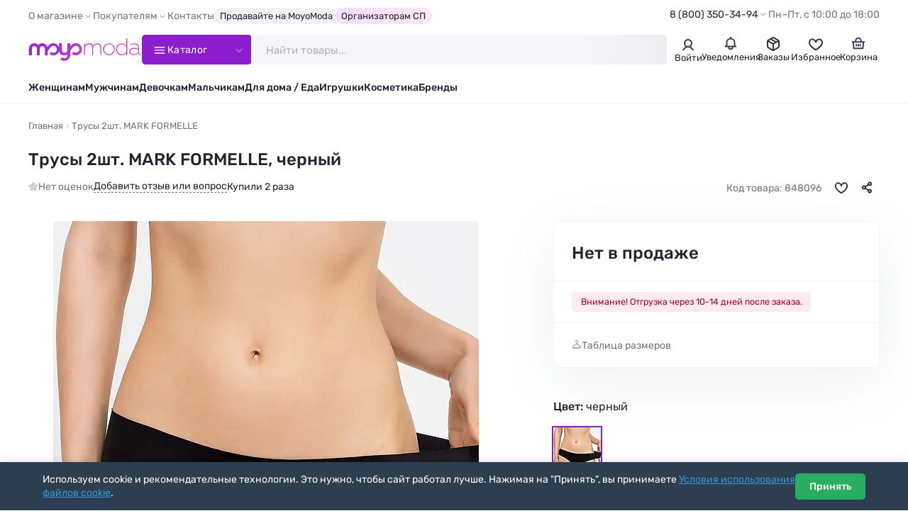

--- FILE ---
content_type: text/html; charset=utf-8
request_url: https://moyo.moda/product/848096
body_size: 17876
content:

<!DOCTYPE html>
<html lang="ru" prefix="og: http://ogp.me/ns#">

<head>
    <meta charset="UTF-8">
    <meta http-equiv="X-UA-Compatible" content="IE=edge">
    <meta name="viewport" content="width=device-width, height=device-height, initial-scale=1">
    <meta name="format-detection" content="telephone=no">
    <link rel="dns-prefetch" href="https://cdn0.moyo.moda">
    <title>Трусы 2шт. MARK FORMELLE,  (Черный) 22/22743Б-16 #848096 купить с доставкой в интернет-магазине Moyo.moda</title>
    <meta name="description" content="Невидимые слип-бикини из нежной микрофибры – невесомого и ультратонкого материала. Посадка по талии классическая. Модель с необработанными срезами дарит особый комфорт и незаметна под облегающей одеждой. MARK FORMELLE #848096 в интернет-магазине Moyo.moda">
    <meta property="og:title" content="Трусы 2шт. MARK FORMELLE,  (Черный) 22/22743Б-16 #848096 купить с доставкой в интернет-магазине Moyo.moda">
    <meta property="og:description" content="Невидимые слип-бикини из нежной микрофибры – невесомого и ультратонкого материала. Посадка по талии классическая. Модель с необработанными срезами дарит особый комфорт и незаметна под облегающей одеждой. MARK FORMELLE #848096">
    <meta property="og:url" content="https://moyo.moda/product/848096">
    <meta property="og:locale" content="ru_RU">
    <meta property="og:type" content="website">
    <meta property="og:site_name" content="Moyo.moda">
    <meta property="og:image" content="https://moyo.moda/img/og.jpg">
    <meta property="og:image:secure_url" content="https://moyo.moda/img/og.jpg">
    <meta property="og:image:type" content="image/jpeg">
    <meta property="og:image:width" content="1200">
    <meta property="og:image:height" content="630">

    <link rel="preload" href="/lib/fancybox/fancybox.min.css?v=ZbxJN2n2AGJyUdEa6HQlwJNd9xMAKuWr5N32nhoDP3o" as="style" onload="this.onload=null;this.rel='stylesheet'">
    <link rel="preload" href="/lib/swiper/swiper.min.css?v=lHQ02bSvI8mdCeNNJob8enKspGS2y2t3mqGDenveE14" as="style" onload="this.onload=null;this.rel='stylesheet'">
    <link rel="stylesheet" href="/css/style.min.css?v=IqMBIg4GRev4B1Agbt6p3L1m6dq8P5x6nnKO7J0QfAg">

    <link rel="icon" href="/favicon/favicon.png" type="image/png" sizes="32x32">
    <link rel="manifest" href="/manifest.json">
    <meta name="theme-color" content="#ffffff">
    <base href="/">
        <link rel="canonical" href="https://moyo.moda/product/848096">
    <script type="text/javascript">
        (function(m,e,t,r,i,k,a){m[i]=m[i]||function(){(m[i].a=m[i].a||[]).push(arguments)};
        m[i].l=1*new Date();
        for (var j = 0; j < document.scripts.length; j++) {if (document.scripts[j].src === r) { return; }}
        k=e.createElement(t),a=e.getElementsByTagName(t)[0],k.async=1,k.src=r,a.parentNode.insertBefore(k,a)})
        (window, document, "script", "https://mc.yandex.ru/metrika/tag.js", "ym");

        ym(24983402, "init", {
        clickmap:true,
        trackLinks:true,
        accurateTrackBounce:true,
        trackHash:true,
        ecommerce:"dataLayer"
        });
    </script>
</head>

<body>
    <header class="header" id="header">
        <div class="header-top">
            <div class="container">
                <div class="header-top__inner">
                    <nav>
                        <ul class="top-menu">
                            <li>
                                <span class="top-menu__title">О магазине</span>
                                <ul>
                                    <li><a href="/info/about">Компания MoyoModa</a></li>
                                    <li><a href="/info/cooperation">Сотрудничество с производителями</a></li>
                                    <li><a href="/info/api">Парсеры и API</a></li>
                                </ul>
                            </li>
                            <li>
                                <span class="top-menu__title">Покупателям</span>
                                <ul>
                                    <li><a href="/info/conditions">Условия</a></li>
                                    <li><a href="/info/delivery">Доставка</a></li>
                                    <li><a href="/info/payment">Оплата</a></li>
                                    <li><a href="/info/bonus">Скидки и бонусы</a></li>
                                    <li><a href="/info/sp">Организаторам СП</a></li>
                                    <li><a href="/info/returns">Возврат</a></li>
                                    <li><a href="/info/faq">Ответы на вопросы</a></li>
                                    <li><a href="/info/sizes">Таблица размеров</a></li>
                                </ul>
                            </li>
                            <li><a href="/info/contacts">Контакты</a></li>
                            <li><a class="top-menu__special" href="/info/cooperation">Продавайте на MoyoModa</a></li>
                            <li><a class="top-menu__special top-menu__special--g-main" href="/info/sp">Организаторам СП</a></li>
                        </ul>
                    </nav>
                    <div class="header-info">
                        <div class="header-contacts">
                            <a class="header-contacts__title" href="tel:&#x2B;78003503494">8 (800) 350-34-94</a>
                            <div class="header-contacts__content">
                                <a href="tel:&#x2B;78003503494" class="header-phone">
                                    <div class="header-phone__content">
                                        <div class="header-phone__title">8 (800) 350-34-94</div>
                                        <div class="header-phone__description">Бесплатный звонок по России</div>
                                    </div>
                                </a>
                                <a href="tel:&#x2B;74996088925" class="header-phone">
                                    <div class="header-phone__content">
                                        <div class="header-phone__title">8 (499) 608-89-25</div>
                                        <div class="header-phone__description">Для звонков из Москвы</div>
                                    </div>
                                </a>
                                <button class="btn btn--main" data-fancybox data-type="ajax" data-src="/home/callback">Обратный звонок</button>
                                <div class="text-sm text-light">Приём звонков по&#xA0;будням с&#xA0;10:00 до&#xA0;18:00 по&#xA0;московскому времени</div>
                            </div>
                        </div>
                        <div class="header-worktime">Пн–Пт, с&#xA0;10:00&#xA0;до&#xA0;18:00</div>
                    </div>
                </div>
            </div>
        </div>
        <div class="header-main">
            <div class="container">
                <div class="header-main__inner">
                    <a class="header-logo" href="/" aria-label="Moyo.moda – интернет-магазин одежды">
                        <svg xmlns="http://www.w3.org/2000/svg" xmlns:xlink="http://www.w3.org/1999/xlink" viewBox="0 0 201 40">
                            <defs>
                                <style>.cls-1{fill: url(#_777);}.cls-1,.cls-2{stroke-width: 0px;}.cls-2{fill: none;}</style>
                                <linearGradient id="_777" x1="1" y1="20" x2="199.4" y2="20" gradientUnits="userSpaceOnUse">
                                    <stop offset="0" stop-color="#972ad2"/><stop offset="1" stop-color="#d749bd"/>
                                </linearGradient>
                            </defs>
                            <path class="cls-2" d="m155.4,19.6M173.5.2h1.7v29.1"/>
                            <path class="cls-1" d="m63.6,39.8c2.9,0,5.5-1.1,7.5-3.2,2-2.1,3.1-4.8,3.1-7.5v-6.7c2.9-4.8,5.6-7.3,5.7-7.3l.1-.1c2.4-2.4,6.2-2.4,8.5,0,2.4,2.4,2.4,6.3,0,8.6-1.1,1.2-2.7,1.8-4.3,1.8s-3-.6-4.1-1.7l-3,3.6.5.4c1.9,1.5,4.2,2.3,6.6,2.3,2.9,0,5.5-1.1,7.5-3.2,4.1-3.8,4.1-10.7,0-14.9-2-2-4.7-3.2-7.5-3.2s-5.5,1.1-7.5,3.1c-.3.2-1.2,1.2-2.6,2.8v-5.7h-5.1v11.6s0,5-4.9,5.1c0,0-4.6.1-4.7-5.5v-11.2h-5v7.5c-.5-1.6-1.4-3.2-2.7-4.5-2-2-4.7-3.2-7.5-3.2s-5.5,1.1-7.5,3.1c-.3.3-1.6,1.5-3.2,3.5-.8-2.5-2.7-4.6-5-5.7-.2-.1-.3-.1-.4-.2h0c-.1-.1-.3-.1-.4-.2h-.1c-.1,0-.3-.1-.4-.1h-.1c-.1-.1-.2-.1-.4-.1h-.1c-.1,0-.2,0-.4-.1h-3.4c-.1,0-.2,0-.4.1h-.1c-.1,0-.2.1-.4.1h-.1c-.1,0-.3.1-.4.1h-.1c-.1,0-.3.1-.4.2h0c-.2.1-.3.1-.4.2-1.1.5-2.1,1.3-3,2.2-1.8-1.9-4.3-3.1-7.1-3.1-5.1,0-9.4,4.4-9.4,9.7v11.7h5.1v-11.7c0-2.5,2-4.5,4.5-4.5s4.5,2,4.5,4.5v11.7h5.1v-11.7c0-2,1.4-3.8,3.2-4.3.2-.1.4-.1.6-.1h1.4c.2,0,.4.1.6.1,1.8.5,3.2,2.3,3.2,4.3v11.8h5.1v-7.3c2.9-4.9,5.8-7.5,5.8-7.6l.1-.1c2.4-2.4,6.2-2.4,8.5,0,2.4,2.4,2.4,6.3,0,8.6-1.1,1.2-2.7,1.8-4.3,1.8s-3-.6-4.1-1.7l-3,3.6.5.4c1.9,1.5,4.2,2.3,6.6,2.3,2.9,0,5.5-1.1,7.5-3.2,1.3-1.3,2.2-2.8,2.7-4.5,0,1.2.7,7.7,9.5,7.7,0,0,3.2.1,5.1-1.8v.6c0,1.6-.1,3.2-1.3,4.4-1.1,1.2-2.7,1.8-4.3,1.8s-3-.6-4.1-1.7l-3,3.6.5.4c1.9,1.5,4.2,2.3,6.6,2.3m36.7-24.7v14.1h-1.7V9.4h1.7v3.4l.1-.2c1.4-2.2,4.1-3.8,7.4-3.8,1.7,0,3,.4,4.1,1.1,1.1.7,1.8,1.8,2.3,3.2v.2l.1-.1c1.5-2.4,4.4-4.2,7.9-4.2,2.2,0,3.9.7,5.1,2s1.8,3.3,1.8,5.9v12.4h-1.7v-12c0-2.8-.8-4.8-2.1-5.6-1.3-.8-2.3-1.1-3.6-1.1-1.5,0-2.8.5-4.2,1.4h0c-1.3.9-2.3,2.1-2.9,3.4h0c0,1,.1,1.7.1,2.1v11.8h-1.7v-12c0-2.2-.5-3.9-1.4-5s-2.4-1.7-4.2-1.7c-1.4,0-2.8.4-4.1,1.3h0c-1.3.8-2.3,1.9-3,3.2h0Zm49.9,11.6h0c-1.9,2-4.4,3-7.5,3s-5.6-1-7.5-3-2.9-4.5-2.9-7.3.9-5.3,2.9-7.3c1.9-2,4.4-3.1,7.5-3.1s5.5,1,7.5,3.1c1.9,2,2.9,4.5,2.9,7.3,0,2.8-1,5.2-2.9,7.3Zm-13.6-13.7h0c-1.6,1.7-2.5,3.8-2.5,6.3s.8,4.6,2.5,6.3h0c1.7,1.6,3.7,2.5,6.2,2.5s4.5-.8,6.1-2.5c1.7-1.7,2.5-3.8,2.5-6.3s-.8-4.6-2.5-6.3c-1.6-1.7-3.7-2.5-6.1-2.5-2.5,0-4.5.8-6.2,2.5Zm50.8-2.5c-2.3,0-4.5.7-6.6,2.1v-1.7c2-1.3,4.3-1.9,6.9-1.9s4.7.6,6.1,1.8c1.5,1.2,2.3,3,2.3,5.4v8.9c0,.9.2,1.6.6,2.1.4.5.9.8,1.6.8.4,0,.8-.1,1.1-.2v1.2c-.3.2-.9.3-1.5.3-.9,0-1.7-.3-2.2-.9-.6-.6-1-1.4-1.1-2.5v-.2l-.1.1c-2.1,2.5-4.9,3.8-8.4,3.8-2,0-3.8-.6-5.3-1.7-1.5-1.2-2.2-2.7-2.2-4.7s.8-3.5,2.3-4.7h0c1.6-1.2,3.5-1.8,5.8-1.8,2.8,0,5.3.7,7.7,2.2l.1.1v-2.7c0-1.9-.6-3.4-1.9-4.3-1.2-1.1-2.9-1.5-5.2-1.5Zm7.1,13.6h0v-3.3h0c-2.4-1.5-4.8-2.4-7.3-2.4-2.1,0-3.8.5-5,1.3-1.2.9-1.8,2.1-1.8,3.5,0,1.6.7,2.9,1.8,3.7,1.1.8,2.7,1.2,4.4,1.2,3.4,0,6.3-1.8,7.9-4Zm-21.1-11.1l.1.2V.2h1.7v29.1h-1.7v-3.6l-.1.2c-1.9,2.7-4.6,4-8.1,4h0c-3,0-5.4-1-7.2-3s-2.7-4.5-2.7-7.3.9-5.3,2.7-7.3,4.3-3.1,7.2-3.1c3.4-.2,6.1,1.1,8.1,3.8Zm.1,10.2h0v-7.5h0c-1.3-2.9-4.5-5-7.9-5-2.5,0-4.5.8-6.1,2.5s-2.4,3.8-2.4,6.3.8,4.6,2.4,6.3h0c1.6,1.6,3.7,2.5,6.1,2.5,3.5-.1,6.6-2.2,7.9-5.1Z"/>
                        </svg>
                    </a>
                    <button class="catalog-btn">
                        <svg class="catalog-btn__icon" x="0px" y="0px" viewBox="0 0 50 50">
                            <path d="M25,10v14.7h15c4.9,0.2,8,2.2,8,4.7v0.2c0,2.5-3.1,4.5-8,4.5l-30,0" />
                            <line x1="9.9" y1="24.7" x2="40" y2="24.7" />
                            <path d="M25,39.4V24.7H10c-4.9-0.2-8-2.2-8-4.7v-0.2c0-2.5,3.1-4.5,8-4.5l30,0" />
                        </svg>
                        <span>Каталог</span>
                    </button>
                    <div class="search" id="search">
                        <form class="search__wrapper" method="get" action="/catalog/search">
                            <input class="search__input" id="catsearch" name="catsearch" type="text" placeholder="Найти товары..." maxlength="150" autocomplete="off">
                            <button class="search__clear" type="button" aria-label="Очистить"></button>
                            <button class="search__btn" type="submit" aria-label="Найти" disabled></button>
                        </form>
                    </div>
                    <div class="user-navs">
                        <div class="user-nav">
                                <button class="user-btn" data-auth-btn data-fancybox data-type="ajax" data-src="/account/login?returnValue=%2Fproduct%2F848096">
                                    <span class="user-btn__icon">
                                        <svg width="22" height="22" viewBox="0 0 22 22" fill="none" xmlns="http://www.w3.org/2000/svg">
                                            <path
                                            d="M4 18.5C8 12.5 14 12.5 18 18.5M11 4C11.9889 4 12.9556 4.29324 13.7779 4.84265C14.6001 5.39206 15.241 6.17295 15.6194 7.08658C15.9978 8.00021 16.0969 9.00555 15.9039 9.97545C15.711 10.9454 15.2348 11.8363 14.5355 12.5355C13.8363 13.2348 12.9454 13.711 11.9755 13.9039C11.0055 14.0969 10.0002 13.9978 9.08658 13.6194C8.17295 13.241 7.39206 12.6001 6.84265 11.7779C6.29324 10.9556 6 9.98891 6 9C6 7.67392 6.52678 6.40215 7.46447 5.46447C8.40215 4.52678 9.67392 4 11 4Z"
                                            stroke="#3D3F56" stroke-width="2" stroke-linecap="round" />
                                        </svg>
                                    </span>
                                    <span class="user-btn__title">Войти</span>
                                </button>
                                <div class="user-nav-dropdown user-nav-dropdown--md">
                                    <div class="text-bold text-sm mb-1">Личный кабинет</div>
                                    <div class="text-sm mb-2">Войдите или зарегистрируйтесь, чтобы совершать покупки и отслеживать заказы</div>
                                    <button class="btn btn--full" data-auth-btn data-fancybox data-type="ajax"
                                    data-src="/account/login?returnValue=%2Fproduct%2F848096">Войти</button>
                                    <a class="btn btn--full btn--outline mt-1" href="/account/register">Зарегистрироваться</a>
                                </div>
                        </div>
                        <div class="user-nav">
                            <a class="user-btn" href="/news">
                                <div class="user-btn__icon">
                                    <svg width="22" height="22" viewBox="0 0 22 22" fill="none" xmlns="http://www.w3.org/2000/svg">
                                        <path
                                        d="M11.0003 4.58333C9.16699 4.58333 5.50033 5.68333 5.50033 10.0833V13.75L3.66699 15.5833H8.25033M11.0003 4.58333C15.4003 4.58333 16.5003 8.25 16.5003 10.0833V13.75L18.3337 15.5833H13.7503M11.0003 4.58333V2.75M8.25033 15.5833V16.5C8.25033 17.4167 8.80033 19.25 11.0003 19.25C13.2003 19.25 13.7503 17.4167 13.7503 16.5V15.5833M8.25033 15.5833H13.7503"
                                        stroke="#3D3F56" stroke-width="2" stroke-linecap="round" stroke-linejoin="round" />
                                    </svg>
                                </div>
                                
                                <div class="user-btn__title">Уведомления</div>
                            </a>
                        </div>
                            <div class="user-nav">
                                <a class="user-btn" href="/customer/history">
                                    <div class="user-btn__icon">
                                        <svg width="22" height="22" viewBox="0 0 22 22" fill="none" xmlns="http://www.w3.org/2000/svg">
                                            <path d="M18.6883 7.56128L10.9999 12.0002L3.30835 7.5542" stroke="#2F3142" stroke-width="2" stroke-linecap="round"
                                            stroke-linejoin="round" />
                                            <path d="M11 12V20.25" stroke="#2F3142" stroke-width="2" stroke-linecap="round" stroke-linejoin="round" />
                                            <path
                                            d="M10.0834 3.36281C10.6507 3.03531 11.3495 3.03531 11.9168 3.36281L18.022 6.88767C18.5893 7.21517 18.9387 7.8204 18.9387 8.47538V15.5251C18.9387 16.1801 18.5893 16.7853 18.022 17.1129L11.9168 20.6376C11.3495 20.9651 10.6507 20.9651 10.0834 20.6376L3.97819 17.1129C3.41095 16.7853 3.06152 16.1801 3.06152 15.5251V8.47538C3.06152 7.8204 3.41095 7.21517 3.97819 6.88767L10.0834 3.36281Z"
                                            stroke="#2F3142" stroke-width="2" stroke-linecap="round" stroke-linejoin="round" />
                                            <path d="M7.79175 5.125L14.6667 9.25" stroke="#2F3142" stroke-width="2" stroke-linecap="round" stroke-linejoin="round" />
                                        </svg>
                                    </div>
                                    <div class="user-btn__title">Заказы</div>
                                </a>
                            </div>
                        <div class="user-nav" id="user-nav-favorites">
                            
<a class="user-btn" href="/customer/favorites">
	<div class="user-btn__icon">
		<svg width="22" height="22" viewBox="0 0 22 22" fill="none" xmlns="http://www.w3.org/2000/svg">
			<path d="M15.9 5.3999C11.7 5.4999 11 9.8999 11 10.2999C11 9.8999 10.3 5.4999 6.1 5.3999C3.3 5.3999 2 8.0999 2 9.8999C2 15.3999 11 20.1999 11 20.1999C11 20.1999 20 15.3999 20 9.8999C20 8.0999 18.7 5.3999 15.9 5.3999Z" stroke="#2F3142" stroke-width="2" />
		</svg>
	</div>
	<div class="user-btn__title">Избранное</div>
</a>


                        </div>
                        <div class="user-nav" id="user-nav-cart">
                            

<a class="user-btn" href="/customer/cart">
	<div class="user-btn__icon">
		<svg width="22" height="22" viewBox="0 0 22 22" fill="none" xmlns="http://www.w3.org/2000/svg">
			<path d="M2.75 9.16699H3.66667M19.25 9.16699H18.3333M18.3333 9.16699L17.4167 18.3337H4.58333L3.66667 9.16699M18.3333 9.16699H14.6667M3.66667 9.16699H7.33333M11 12.8337V14.667M13.75 12.8337V14.667M8.25 12.8337V14.667M7.33333 9.16699H14.6667M7.33333 9.16699V7.33366C7.33333 6.11174 8.06667 3.66699 11 3.66699C13.9333 3.66699 14.6667 6.11174 14.6667 7.33366V9.16699" stroke="#3D3F56"
				stroke-width="2" stroke-linecap="round" stroke-linejoin="round" />
		</svg>
	</div>
		<div class="user-btn__title">Корзина</div>
</a>


                        </div>
                    </div>
                </div>
            </div>
            <div class="catalog-nav">
                <div class="container">
                    <div class="catalog-nav__inner">
                        <div class="catalog-nav__header">
                            <nav>
                                <ul class="catalog-nav__titles">
                                    <li class="is-active" data-tab-target="1">
                                        <a class="catalog-nav__title catalog-nav__title--female" href="/zhen/catalog">
                                            <img src="/img/sections/woman.png" alt="Женщинам" loading="lazy" width="140" height="140">
                                            <span>Женщинам</span>
                                        </a>
                                    </li>
                                    <li data-tab-target="2"><a class="catalog-nav__title catalog-nav__title--female" href="/devochki/catalog">
                                            <img src="/img/sections/girl.png" alt="Девочкам" loading="lazy" width="140" height="140">
                                            <span>Девочкам</span>
                                        </a>
                                    </li>
                                    <li data-tab-target="3">
                                        <a class="catalog-nav__title catalog-nav__title--female" href="/babygirls/catalog">
                                            <img src="/img/sections/babygirl.png" alt="Девочкам до 3-х лет" loading="lazy" width="140" height="140">
                                            <span>Девочкам до 3‑х&nbsp;лет</span>
                                        </a>
                                    </li>
                                    <li data-tab-target="4">
                                        <a class="catalog-nav__title catalog-nav__title--male" href="/muzh/catalog">
                                            <img src="/img/sections/man.png" alt="Мужчинам" loading="lazy" width="140" height="140">
                                            <span>Мужчинам</span>
                                        </a>
                                    </li>
                                    <li data-tab-target="5">
                                        <a class="catalog-nav__title catalog-nav__title--male" href="/malchiki/catalog">
                                            <img src="/img/sections/boy.png" alt="Мальчикам" loading="lazy" width="140" height="140">
                                            <span>Мальчикам</span>
                                        </a>
                                    </li>
                                    <li data-tab-target="6">
                                        <a class="catalog-nav__title catalog-nav__title--male" href="/babyboys/catalog">
                                            <img src="/img/sections/babyboy.png" alt="Мальчикам до 3-х лет" loading="lazy" width="140" height="140">
                                            <span>Мальчикам до 3‑x&nbsp;лет</span>
                                        </a>
                                    </li>
                                    <li data-tab-target="7">
                                        <a class="catalog-nav__title" href="/house/catalog">
                                            <img src="/img/sections/house.png" alt="Товары для дома" loading="lazy" width="140" height="140">
                                            <span>Товары для дома</span>
                                        </a>
                                    </li>
                                    <li data-tab-target="8">
                                        <a class="catalog-nav__title" href="/toys/catalog">
                                            <img src="/img/sections/toy.png" alt="Игрушки" loading="lazy" width="140" height="140">
                                            <span>Игрушки</span>
                                        </a>
                                    </li>
                                    <li data-tab-target="9">
                                        <a class="catalog-nav__title" href="/beauty/catalog">
                                            <img src="/img/sections/beauty.png" alt="Косметика" loading="lazy" width="140" height="140">
                                            <span>Косметика</span>
                                        </a>
                                    </li>
                                    <li data-tab-target="10">
                                        <a class="catalog-nav__title" href="/catalog/brands">
                                            <img src="/img/sections/brand.png" alt="Бренды" loading="lazy" width="140" height="140">
                                            <span>Бренды</span>
                                        </a>
                                    </li>
                                </ul>
                            </nav>
                            <div class="accordion accordion--menu my-2 d-sm-none">
                                <div class="accordion__item is-opened">
                                    <div class="accordion__title">Покупателям</div>
                                    <div class="accordion__content">
                                        <ul class="catalog-menu">
                                            <li><a href="/info/conditions">Условия</a></li>
                                            <li><a href="/info/delivery">Доставка</a></li>
                                            <li><a href="/info/payment">Оплата</a></li>
                                            <li><a href="/info/bonus">Скидки и бонусы</a></li>
                                            <li><a href="/info/sp">Организаторам СП</a></li>
                                            <li><a href="/info/returns">Возврат</a></li>
                                            <li><a href="/info/faq">Ответы на вопросы</a></li>
                                            <li><a href="/info/sizes">Таблица размеров</a></li>
                                        </ul>
                                    </div>
                                </div>
                                <div class="accordion__item is-opened">
                                    <div class="accordion__title">О магазине</div>
                                    <div class="accordion__content">
                                        <ul class="catalog-menu">
                                            <li><a href="/info/about">Компания MoyoModa</a></li>
                                            <li><a href="/info/cooperation">Сотрудничество с производителями</a></li>
                                            <li><a href="/info/api">Парсеры и API</a></li>
                                            <li><a href="/info/contacts">Контакты</a></li>
                                        </ul>
                                    </div>
                                </div>
                            </div>
                            <div class="d-flex flex-column row-gap-1 d-sm-none mb-1">
                                <hr class="my-1">
                                <div class="h3">Мы на связи</div>
                                <a href="tel:&#x2B;78003503494" class="header-phone header-phone--lg">
                                    <div class="header-phone__content">
                                        <div class="header-phone__title">8 (800) 350-34-94</div>
                                        <div class="header-phone__description">Бесплатный звонок по России</div>
                                    </div>
                                    <div class="header-phone__icon"><span class="icon-phone-call"></span></div>
                                </a>
                                <a href="tel:&#x2B;74996088925" class="header-phone header-phone--lg">
                                    <div class="header-phone__content">
                                        <div class="header-phone__title">8 (499) 608-89-25</div>
                                        <div class="header-phone__description">Для звонков из Москвы</div>
                                    </div>
                                    <div class="header-phone__icon"><span class="icon-phone-call"></span></div>
                                </a>
                                <button class="btn btn--dark" data-fancybox data-type="ajax" data-src="/home/callback">Обратный звонок</button>
                                <div class="text-sm text-light text-center">Приём звонков по&#xA0;будням с&#xA0;10:00 до&#xA0;18:00 по&#xA0;московскому времени</div>
                            </div>
                        </div>
                        <div class="catalog-nav__body-wrapper">
                            <div class="catalog-nav__body"></div>
                        </div>
                    </div>
                </div>
            </div>
        </div>
        <div class="header-bottom">
            <div class="container">
                <nav>
                    <ul class="main-menu">
                        <li><a href="/zhen/catalog">Женщинам</a></li>
                        <li><a href="/muzh/catalog">Мужчинам</a></li>
                        <li><a href="/devochki/catalog">Девочкам</a></li>
                        <li><a href="/malchiki/catalog">Мальчикам</a></li>
                        <li><a href="/house/catalog">Для дома / Еда</a></li>
                        <li><a href="/toys/catalog">Игрушки</a></li>
                        <li><a href="/beauty/catalog">Косметика</a></li>
                        <li><a href="/catalog/brands">Бренды</a></li>
                    </ul>
                </nav>
            </div>
        </div>
    </header>

    <main id="main">
        

<div class="container container--lg">
	<nav class="breadcrumbs__wrapper">
		<ol class="breadcrumbs" itemscope itemtype="https://schema.org/BreadcrumbList">
			<li itemprop="itemListElement" itemscope itemtype="https://schema.org/ListItem">
				<a href="/" itemprop="item" title="Moyo.moda – интернет-магазин одежды"><span itemprop="name">Главная</span></a>
				<meta itemprop="position" content="1">
			</li>

			<li itemprop="itemListElement" itemscope itemtype="https://schema.org/ListItem">
				<span itemprop="name">Трусы 2шт. MARK FORMELLE</span>
				<meta itemprop="position" content="3">
			</li>
		</ol>
	</nav>

	<div class="product" itemscope itemtype="http://schema.org/Product">
		<link itemprop="url" href="https://moyo.moda/product/848096">
		<meta itemprop="brand" content="MARK FORMELLE">
		<meta itemprop="description" content="Невидимые слип-бикини из нежной микрофибры – невесомого и ультратонкого материала. Посадка по талии классическая. Модель с необработанными срезами дарит особый комфорт и незаметна под облегающей одеждой. MARK FORMELLE #848096">
		<meta itemprop="color" content="Черный">
		<meta itemprop="model" content="22/22743Б-16">
		<meta itemprop="productID" content="848096">
		<meta itemprop="name" content="Трусы 2шт.">
		<meta itemprop="itemCondition" content="http://schema.org/NewCondition">
		<meta itemprop="image" content="https://cdn0.moyo.moda/ws/main/600x900/848096.jpg">
		<div style="display: none;" itemprop="offers" itemscope itemtype="https://schema.org/Offer">
				<meta itemprop="price" content="0">
				<meta itemprop="priceCurrency" content="RUB">
				<meta itemprop="availability" content="http://schema.org/OutOfStock">
		</div>

		<div class="product__header">
			<h1 id="title" class="product__title copy-click">Трусы 2шт. MARK FORMELLE, черный</h1>
			<div class="product-info">
				<div class="product-info__rating product-info__rating--empty">
					Нет оценок
				</div>

				<a class="product-info__gotolink" href="#reviews" data-action="scroll">
					Добавить отзыв или вопрос
				</a>

					<div class="product-info__buycount">Купили 2 раза</div>

				<div class="product-info__badges">
				</div>

				<div class="product-info__aside">
					<div class="product-info__code">Код товара: 848096</div>
					<button class="product-info__fav " aria-label="В избранное" data-action="toggle-favorite" data-product-id="848096"></button>
					<div class="dropdown__wrap dropdown__wrap--is-need-wait">
						<button class="product-info__share dropdown__btn" aria-label="Поделиться" data-action="load-goodshare"></button>
						<div class="dropdown dropdown--md dropdown--right dropdown--before-sm-center">
							<div class="social-shares">
								<button class="social-share social-share--tg" title="Telegram" data-social="telegram"></button>
								<button class="social-share social-share--wa" title="WhatsApp" data-social="whatsapp"></button>
								<button class="social-share social-share--vk" title="Вконтакте" data-social="vkontakte"></button>
								<button class="social-share social-share--ma" title="Мой Мир@Mail.Ru" data-social="moimir"></button>
								<button class="social-share social-share--ok" title="Одноклассники" data-social="odnoklassniki"></button>
							</div>
						</div>
					</div>
				</div>
			</div>
		</div>

		<div class="product__content">
			<div class="product__images">
				<div class="sticky-wrapper swiper js-swiper-product-images">
					<div class="product-images swiper-wrapper">
						<div class="product-image swiper-slide">
							<a class="product-image__download" href="https://cdn0.moyo.moda/ws/main/1200x1800/848096.jpg?download=true" title="Скачать фото" download></a>
							<span class="product-image__img" href="https://cdn0.moyo.moda/ws/main/1200x1800/848096.webp" data-fancybox="product-images" data-download-src="https://cdn0.moyo.moda/ws/main/1200x1800/848096.jpg?download=true">
								<img alt="Трусы 2шт. MARK FORMELLE, черный - фото 1" width="600" height="900" src="https://cdn0.moyo.moda/ws/main/600x900/848096.webp" srcset="https://cdn0.moyo.moda/ws/main/300x450/848096.webp 300w, https://cdn0.moyo.moda/ws/main/600x900/848096.webp 600w" sizes="(max-width: 1200px) 200px, 600px">
							</span>
						</div>

								<div class="product-image swiper-slide">
									<a class="product-image__download" href="https://cdn0.moyo.moda/ws/extra/1200x1800/848096-a1.jpg?download=true" title="Скачать фото" download></a>
									<span class="product-image__img" href="https://cdn0.moyo.moda/ws/extra/1200x1800/848096-a1.webp" data-fancybox="product-images" data-download-src="https://cdn0.moyo.moda/ws/main/1200x1800/848096-a1.jpg?download=true">
										<img alt="Трусы 2шт. MARK FORMELLE, черный - фото 2" width="600" height="900" src="https://cdn0.moyo.moda/ws/extra/600x900/848096-a1.webp" srcset="https://cdn0.moyo.moda/ws/extra/300x450/848096-a1.webp 300w, https://cdn0.moyo.moda/ws/extra/600x900/848096-a1.webp 600w" sizes="(max-width: 1200px) 200px, 600px">
									</span>
								</div>
								<div class="product-image swiper-slide">
									<a class="product-image__download" href="https://cdn0.moyo.moda/ws/extra/1200x1800/848096-a2.jpg?download=true" title="Скачать фото" download></a>
									<span class="product-image__img" href="https://cdn0.moyo.moda/ws/extra/1200x1800/848096-a2.webp" data-fancybox="product-images" data-download-src="https://cdn0.moyo.moda/ws/main/1200x1800/848096-a2.jpg?download=true">
										<img alt="Трусы 2шт. MARK FORMELLE, черный - фото 2" width="600" height="900" src="https://cdn0.moyo.moda/ws/extra/600x900/848096-a2.webp" srcset="https://cdn0.moyo.moda/ws/extra/300x450/848096-a2.webp 300w, https://cdn0.moyo.moda/ws/extra/600x900/848096-a2.webp 600w" sizes="(max-width: 1200px) 200px, 600px">
									</span>
								</div>
								<div class="product-image swiper-slide">
									<a class="product-image__download" href="https://cdn0.moyo.moda/ws/extra/1200x1800/848096-a3.jpg?download=true" title="Скачать фото" download></a>
									<span class="product-image__img" href="https://cdn0.moyo.moda/ws/extra/1200x1800/848096-a3.webp" data-fancybox="product-images" data-download-src="https://cdn0.moyo.moda/ws/main/1200x1800/848096-a3.jpg?download=true">
										<img alt="Трусы 2шт. MARK FORMELLE, черный - фото 2" width="600" height="900" src="https://cdn0.moyo.moda/ws/extra/600x900/848096-a3.webp" srcset="https://cdn0.moyo.moda/ws/extra/300x450/848096-a3.webp 300w, https://cdn0.moyo.moda/ws/extra/600x900/848096-a3.webp 600w" sizes="(max-width: 1200px) 200px, 600px">
									</span>
								</div>
					</div>
				</div>
			</div>

			<div class="product__details">
				<div class="sticky-wrapper">

					<div class="product-buy">

						<div class="product-price">
								<div class="product-price__actual product-price__actual--disabled">Нет в продаже</div>
						</div>

						<div class="product-alerts">
								<div class="product-alert product-alert--bad">Внимание! Отгрузка через 10-14 дней после заказа.</div>
						</div>


						<div class="product-buy__footer">
							<button class="btn-showsizes" data-fancybox data-type="ajax" data-src="/product/sizechart/848096">Таблица размеров</button>

								<div class="product-total product-total--is-hidden">
									<span><span class="product-total__quantity"></span> шт</span>
									<span class="text-muted text-sm px-05">&#8226;</span>
									<span class="product-total__cost"></span>
								</div>
						</div>
					</div>

					<div class="mt-3">
						<p class="h3">Цвет: <span class="text-normal">черный</span></p>
						<div class="product-colors ">
							<div class="product-color product-color--active" title="Черный">
								<img src="https://cdn0.moyo.moda/ws/main/67x100/848096.webp" alt="Черный" fetchpriority="low" loading="lazy" width="67" height="100">
							</div>
						</div>
					</div>

					<div class="mt-3">
						<ul class="product-specs">
							<li class="product-spec"><span class="product-spec__title">Артикул</span><span class="product-spec__content">22/22743Б-16</span></li>
							<li class="product-spec"><span class="product-spec__title">Код товара на сайте</span><span class="product-spec__content">848096</span></li>
							<li class="product-spec"><span class="product-spec__title">Цвет</span><span class="product-spec__content">Черный</span></li>
								<li class="product-spec"><span class="product-spec__title">Состав</span><span class="product-spec__content">62% Полиамид; 28% Эластан; 10% Хлопок</span></li>
								<li class="product-spec"><span class="product-spec__title">Сезон</span><span class="product-spec__content">Весна-лето</span></li>
								<li class="product-spec"><span class="product-spec__title">Страна бренда</span><span class="product-spec__content">Беларусь</span></li>
									<li class="product-spec"><span class="product-spec__title">Модель трусов</span><span class="product-spec__content">Слип-бикини</span></li>
									<li class="product-spec"><span class="product-spec__title">Уход</span><span class="product-spec__content">Деликатная стирка при 30 градусах</span></li>
									<li class="product-spec"><span class="product-spec__title">Фактура материала</span><span class="product-spec__content">Трикотажный</span></li>
						</ul>
							<button class="btn-showmore" data-action="showmore-product-specs">Показать все характеристики</button>
						<script>document.addEventListener("DOMContentLoaded", () => { if (6 == 4) document.querySelector('.product-specs').classList.add('is-active') });</script>
					</div>

						<div class="mt-3">
							<h2 class="h3">О товаре</h2>
							<div class="product__description ">
								<p>Невидимые слип-бикини из нежной микрофибры – невесомого и ультратонкого материала. Посадка по талии классическая. Модель с необработанными срезами дарит особый комфорт и незаметна под облегающей одеждой.</p>
							</div>

						</div>
						<div class="mt-3">
							<h3 class="h3">Дополнительная информация</h3>
							<div class="product__description">
								<p>Внимание! Отгрузка данного товара осуществляется через 10-14 дней после заказа.</p>
							</div>
						</div>
					<div class="product__related-links mt-3">
								<a href="/catalog/brands/485" title="Все категории бренда MARK FORMELLE" target="_blank">
										<img src="https://cdn0.moyo.moda/u/u/100x50/br72b6a6b6-aed7-4440-a8d5-487cd4c40f26.webp" alt="MARK FORMELLE" width="100" height="50" loading="lazy">
								</a>
					</div>
				</div>
			</div>
		</div>

		<div class="product__after">

			<div class="box box--sm mt-4" id="reviews">
				<h2>Отзывы и вопросы</h2>
					<p>Отзывов или вопросов о товаре пока нет</p>
				<p class="text-light text-md mb-05">Поделитесь мнением о совершенной покупке или задайте вопрос о товаре.</p>
				<p class="text-light text-md mt-05">Вам ответит менеджер нашего магазина, уведомление об этом поступит на ваш email, затем <span class="text-nowrap">отзыв/вопрос</span> будет опубликован. </p>
				<div class="mb-3">
						<button class="btn btn--outline btn--main" data-fancybox data-type="ajax" data-src="/account/login?returnValue=%2Fproduct%2F848096%23reviews">Войти и добавить отзыв/вопрос</button>
				</div>


			</div>
		</div>
	</div>

	<div>
			<div class="my-5">
				<div class="d-flex col-gap-05"><h2 class="mt-0">Похожие товары</h2><span class="text-sm text-l">6</span></div>
				<div class="swiper js-swiper-recent-products">
					<div class="swiper-wrapper">
									<div class="swiper-slide">
										
<article class="product-card" data-product-id="1229050"><div class="product-card__wrapper"><div class="product-card__head"><button class="product-card__fav" data-product-id="1229050" aria-label="В избранное" data-action="toggle-favorites"></button><div class="product-card__incart"></div><div class="product-card__badges badges"><div class="badge badge--new"></div></div><img class="product-card__pic" alt="MARK FORMELLE Трусы женские (3шт.) #1229050" width="316" height="474" fetchpriority="low" loading="lazy" src="https://cdn0.moyo.moda/ws/main/316x474/1229050.jpg" srcset="https://cdn0.moyo.moda/ws/main/240x360/1229050.webp 240w, https://cdn0.moyo.moda/ws/main/316x474/1229050.webp 300w" sizes="(max-width: 2000px) 100px, 300px"><a class="product-card__head-link" href="/product/1229050" aria-label="MARK FORMELLE Трусы женские (3шт.) #1229050"></a></div><div class="product-card__body"><div class="product-card__prices"><div><button class="card-price__alert" data-fancybox data-type="ajax" data-src="/home/pricehidden">Показана розничная цена <span class="icon icon--question"></span></button></div><div class="card-price "><div class="card-price__actual">475 ₽</div></div></div><a class="product-card__body-link" href="https://moyo.moda/product/1229050" title="MARK FORMELLE Трусы женские (3шт.) #1229050"><h2 class="product-card__header"><span class="product-card__brand">MARK FORMELLE</span> <span class="product-card__title">Трусы женские (3шт.)</span></h3></a><div class="product-card__colors card-colors"><a class="card-color--black  card-color" data-color-id="1229050" aria-label="Черный" href="/product/1229050" data-color-more="false"></a></div><div class="product-card__sizes card-sizes"><button class="card-size--showed  card-size" data-color-id="1229050" data-size="90" data-action="toggle-size-in-cart">90</button><button class="card-size--showed  card-size" data-color-id="1229050" data-size="94" data-action="toggle-size-in-cart">94</button><button class="card-size--showed  card-size" data-color-id="1229050" data-size="98" data-action="toggle-size-in-cart">98</button><button class="card-size--showed  card-size" data-color-id="1229050" data-size="102" data-action="toggle-size-in-cart">102</button><button class="card-size--showed  card-size" data-color-id="1229050" data-size="106" data-action="toggle-size-in-cart">106</button></div></div></div></article>

									</div>
									<div class="swiper-slide">
										
<article class="product-card" data-product-id="1227766"><div class="product-card__wrapper"><div class="product-card__head"><button class="product-card__fav" data-product-id="1227766" aria-label="В избранное" data-action="toggle-favorites"></button><div class="product-card__incart"></div><div class="product-card__badges badges"></div><img class="product-card__pic" alt="MARK FORMELLE Трусы женские (3шт.) #1227766" width="316" height="474" fetchpriority="low" loading="lazy" src="https://cdn0.moyo.moda/ws/main/316x474/1227766.jpg" srcset="https://cdn0.moyo.moda/ws/main/240x360/1227766.webp 240w, https://cdn0.moyo.moda/ws/main/316x474/1227766.webp 300w" sizes="(max-width: 2000px) 100px, 300px"><a class="product-card__head-link" href="/product/1227766" aria-label="MARK FORMELLE Трусы женские (3шт.) #1227766"></a></div><div class="product-card__body"><div class="product-card__prices"><div><button class="card-price__alert" data-fancybox data-type="ajax" data-src="/home/pricehidden">Показана розничная цена <span class="icon icon--question"></span></button></div><div class="card-price "><div class="card-price__actual">2 498 ₽</div></div></div><a class="product-card__body-link" href="https://moyo.moda/product/1227766" title="MARK FORMELLE Трусы женские (3шт.) #1227766"><h2 class="product-card__header"><span class="product-card__brand">MARK FORMELLE</span> <span class="product-card__title">Трусы женские (3шт.)</span></h3></a><div class="product-card__colors card-colors"><a class="card-color--multi  card-color" data-color-id="1227766" aria-label="Белый11" href="/product/1227766" data-color-more="false"></a></div><div class="product-card__sizes card-sizes"><button class="card-size--showed  card-size" data-color-id="1227766" data-size="94" data-action="toggle-size-in-cart">94</button><button class="card-size--showed  card-size" data-color-id="1227766" data-size="102" data-action="toggle-size-in-cart">102</button><button class="card-size--showed  card-size" data-color-id="1227766" data-size="106" data-action="toggle-size-in-cart">106</button></div></div></div></article>

									</div>
									<div class="swiper-slide">
										
<article class="product-card" data-product-id="1229030"><div class="product-card__wrapper"><div class="product-card__head"><button class="product-card__fav" data-product-id="1229030" aria-label="В избранное" data-action="toggle-favorites"></button><div class="product-card__incart"></div><div class="product-card__badges badges"><div class="badge badge--new"></div></div><img class="product-card__pic" alt="MARK FORMELLE Трусы женские (3шт.) #1229030" width="316" height="474" fetchpriority="low" loading="lazy" src="https://cdn0.moyo.moda/ws/main/316x474/1229030.jpg" srcset="https://cdn0.moyo.moda/ws/main/240x360/1229030.webp 240w, https://cdn0.moyo.moda/ws/main/316x474/1229030.webp 300w" sizes="(max-width: 2000px) 100px, 300px"><a class="product-card__head-link" href="/product/1229030" aria-label="MARK FORMELLE Трусы женские (3шт.) #1229030"></a></div><div class="product-card__body"><div class="product-card__prices"><div><button class="card-price__alert" data-fancybox data-type="ajax" data-src="/home/pricehidden">Показана розничная цена <span class="icon icon--question"></span></button></div><div class="card-price "><div class="card-price__actual">595 ₽</div></div></div><a class="product-card__body-link" href="https://moyo.moda/product/1229030" title="MARK FORMELLE Трусы женские (3шт.) #1229030"><h2 class="product-card__header"><span class="product-card__brand">MARK FORMELLE</span> <span class="product-card__title">Трусы женские (3шт.)</span></h3></a><div class="product-card__colors card-colors"><a class="card-color--multi  card-color" data-color-id="1229030" aria-label="Анималистичный принт на бежевом" href="/product/1229030" data-color-more="false"></a></div><div class="product-card__sizes card-sizes"><button class="card-size--showed  card-size" data-color-id="1229030" data-size="94" data-action="toggle-size-in-cart">94</button></div></div></div></article>

									</div>
									<div class="swiper-slide">
										
<article class="product-card" data-product-id="1070533"><div class="product-card__wrapper"><div class="product-card__head"><button class="product-card__fav" data-product-id="1070533" aria-label="В избранное" data-action="toggle-favorites"></button><div class="product-card__incart"></div><div class="product-card__badges badges"><div class="badge badge--bottom badge--sale">−6%</div></div><img class="product-card__pic" alt="MARK FORMELLE Трусы #1070533" width="316" height="474" fetchpriority="low" loading="lazy" src="https://cdn0.moyo.moda/ws/main/316x474/1070533.jpg" srcset="https://cdn0.moyo.moda/ws/main/240x360/1070533.webp 240w, https://cdn0.moyo.moda/ws/main/316x474/1070533.webp 300w" sizes="(max-width: 2000px) 100px, 300px"><a class="product-card__head-link" href="/product/1070533" aria-label="MARK FORMELLE Трусы #1070533"></a></div><div class="product-card__body"><div class="product-card__prices"><div><button class="card-price__alert" data-fancybox data-type="ajax" data-src="/home/pricehidden">Показана розничная цена <span class="icon icon--question"></span></button></div><div class="card-price "><div class="card-price__actual">379,76 ₽</div><div class="card-price__old">404 ₽</div></div></div><a class="product-card__body-link" href="https://moyo.moda/product/1070533" ><h2 class="product-card__header"><span class="product-card__brand">MARK FORMELLE</span> <span class="product-card__title">Трусы</span></h3></a><div class="product-card__colors card-colors"><a class="card-color--black card-color--active card-color" data-color-id="1070533" aria-label="Черный1" href="/product/1070533" data-color-more="false"></a><a class="card-color--white  card-color" data-color-id="1132716" aria-label="Белый1" href="/product/1132716" data-color-more="false"></a></div><div class="product-card__sizes card-sizes"><button class="card-size--showed  card-size" data-color-id="1070533" data-size="90" data-action="toggle-size-in-cart">90</button><button class=" card-size" data-color-id="1132716" data-size="90" data-action="toggle-size-in-cart">90</button><button class=" card-size" data-color-id="1132716" data-size="94" data-action="toggle-size-in-cart">94</button><button class=" card-size" data-color-id="1132716" data-size="98" data-action="toggle-size-in-cart">98</button></div></div></div></article>

									</div>
									<div class="swiper-slide">
										
<article class="product-card" data-product-id="1085238"><div class="product-card__wrapper"><div class="product-card__head"><button class="product-card__fav" data-product-id="1085238" aria-label="В избранное" data-action="toggle-favorites"></button><div class="product-card__incart"></div><div class="product-card__badges badges"><div class="badge badge--bottom badge--sale">−9%</div></div><img class="product-card__pic" alt="MARK FORMELLE Трусы #1085238" width="316" height="474" fetchpriority="low" loading="lazy" src="https://cdn0.moyo.moda/ws/main/316x474/1085238.jpg" srcset="https://cdn0.moyo.moda/ws/main/240x360/1085238.webp 240w, https://cdn0.moyo.moda/ws/main/316x474/1085238.webp 300w" sizes="(max-width: 2000px) 100px, 300px"><a class="product-card__head-link" href="/product/1085238" aria-label="MARK FORMELLE Трусы #1085238"></a></div><div class="product-card__body"><div class="product-card__prices"><div><button class="card-price__alert" data-fancybox data-type="ajax" data-src="/home/pricehidden">Показана розничная цена <span class="icon icon--question"></span></button></div><div class="card-price "><div class="card-price__actual">380,38 ₽</div><div class="card-price__old">418 ₽</div></div></div><a class="product-card__body-link" href="https://moyo.moda/product/1085238" ><h2 class="product-card__header"><span class="product-card__brand">MARK FORMELLE</span> <span class="product-card__title">Трусы</span></h3></a><div class="product-card__colors card-colors"><a class="card-color--black  card-color" data-color-id="1085238" aria-label="Черный1" href="/product/1085238" data-color-more="false"></a></div><div class="product-card__sizes card-sizes"><button class="card-size--showed  card-size" data-color-id="1085238" data-size="94" data-action="toggle-size-in-cart">94</button><button class="card-size--showed  card-size" data-color-id="1085238" data-size="98" data-action="toggle-size-in-cart">98</button></div></div></div></article>

									</div>
									<div class="swiper-slide">
										
<article class="product-card" data-product-id="1133133"><div class="product-card__wrapper"><div class="product-card__head"><button class="product-card__fav" data-product-id="1133133" aria-label="В избранное" data-action="toggle-favorites"></button><div class="product-card__incart"></div><div class="product-card__badges badges"></div><img class="product-card__pic" alt="MARK FORMELLE Трусы #1133133" width="316" height="474" fetchpriority="low" loading="lazy" src="https://cdn0.moyo.moda/ws/main/316x474/1133133.jpg" srcset="https://cdn0.moyo.moda/ws/main/240x360/1133133.webp 240w, https://cdn0.moyo.moda/ws/main/316x474/1133133.webp 300w" sizes="(max-width: 2000px) 100px, 300px"><a class="product-card__head-link" href="/product/1133133" aria-label="MARK FORMELLE Трусы #1133133"></a></div><div class="product-card__body"><div class="product-card__prices"><div><button class="card-price__alert" data-fancybox data-type="ajax" data-src="/home/pricehidden">Показана розничная цена <span class="icon icon--question"></span></button></div><div class="card-price "><div class="card-price__actual">385 ₽</div></div></div><a class="product-card__body-link" href="https://moyo.moda/product/1133133" ><h2 class="product-card__header"><span class="product-card__brand">MARK FORMELLE</span> <span class="product-card__title">Трусы</span></h3></a><div class="product-card__colors card-colors"><a class="card-color--black card-color--active card-color" data-color-id="1133133" aria-label="Черный2" href="/product/1133133" data-color-more="false"></a><a class="card-color--magenta  card-color" data-color-id="1004257" aria-label="Лотос" href="/product/1004257" data-color-more="false"></a><a class="card-color--green  card-color" data-color-id="1015565" aria-label="Светло -зеленый" href="/product/1015565" data-color-more="false"></a></div><div class="product-card__sizes card-sizes"><button class="card-size--showed  card-size" data-color-id="1133133" data-size="94" data-action="toggle-size-in-cart">94</button><button class=" card-size" data-color-id="1004257" data-size="94" data-action="toggle-size-in-cart">94</button><button class=" card-size" data-color-id="1004257" data-size="98" data-action="toggle-size-in-cart">98</button><button class=" card-size" data-color-id="1015565" data-size="94" data-action="toggle-size-in-cart">94</button><button class=" card-size" data-color-id="1015565" data-size="98" data-action="toggle-size-in-cart">98</button><button class=" card-size" data-color-id="1015565" data-size="102" data-action="toggle-size-in-cart">102</button><button class=" card-size" data-color-id="1015565" data-size="106" data-action="toggle-size-in-cart">106</button></div></div></div></article>

									</div>
						<script>var productsData1={"1229050":{"Id":1229050,"Images":["1229050","1229050-a1","1229050-a2","1229050-a3","1229050-a4","1229050-a5","1229050-a6","1229050-a7","1229050-a8","1229050-a9"],"Price":475,"IsNew":true},"1227766":{"Id":1227766,"Images":["1227766","1227766-a1","1227766-a2","1227766-a3","1227766-a4","1227766-a5","1227766-a6","1227766-a7","1227766-a8","1227766-a9","1227766-a10","1227766-a11"],"Price":2498},"1229030":{"Id":1229030,"Images":["1229030","1229030-a1","1229030-a2","1229030-a3","1229030-a4","1229030-a5","1229030-a6","1229030-a7","1229030-a8","1229030-a9","1229030-a10"],"Price":595,"IsNew":true},"1070533":{"Id":1070533,"Images":["1070533","1070533-a1","1070533-a2","1070533-a3","1070533-a4","1070533-a5","1070533-a6","1070533-a7"],"Price":379.76,"OldPrice":404,"IsDiscounted":true,"Discount":6,"OtherColors":[1132716]},"1132716":{"Id":1132716,"Images":["1132716","1132716-a1","1132716-a2","1132716-a3","1132716-a4","1132716-a5","1132716-a6","1132716-a7"],"Price":380},"1085238":{"Id":1085238,"Images":["1085238","1085238-a3","1085238-a4","1085238-a1","1085238-a2","1085238-a7","1085238-a5"],"Price":380.38,"OldPrice":418,"IsDiscounted":true,"Discount":9},"1133133":{"Id":1133133,"Images":["1133133","1133133-a1","1133133-a2","1133133-a3","1133133-a4","1133133-a5","1133133-a6","1133133-a7"],"Price":385,"OtherColors":[1004257,1015565]},"1004257":{"Id":1004257,"Images":["1004257","1004257-a1","1004257-a2","1004257-a3","1004257-a4","1004257-a5","1004257-a6"],"Price":800.8,"OldPrice":910,"IsDiscounted":true,"Discount":12},"1015565":{"Id":1015565,"Images":["1015565","1015565-a1","1015565-a2","1015565-a3","1015565-a4"],"Price":800.8,"OldPrice":910,"IsDiscounted":true,"Discount":12}};</script>
					</div>
					<div class="swiper-button-prev"></div>
					<div class="swiper-button-next"></div>
				</div>
			</div>


		<script>
			document.addEventListener("DOMContentLoaded", function (event) {
				dataLayer.push({
					"ecommerce": {
						"currencyCode": "RUB",
						"detail": {
							"products": [
								{
									"id": "848096",
									"name": "Трусы 2шт.",
									"brand": "MARK FORMELLE"
								}
							]
						}
					}
				});
			});
		</script>

	</div>
</div>
<script>
	var title = document.getElementById("title");
	title.addEventListener("click", function() {
		navigator.clipboard.writeText("MARK FORMELLE, Трусы 2шт.\nID 848096\nАртикул 22/22743Б-16\nЦвет Черный\n");
	});
</script>

    </main>

    <footer class="footer" id="footer">
        <div class="container">
            <div class="footer-top">
                <div class="footer-navs accordion accordion--menu">
                    <nav class="footer-nav accordion__item">
                        <h2 class="footer-nav__title accordion__title">О магазине</h2>
                        <div class="accordion__content">
                            <ul class="footer-menu">
                                <li><a href="/info/about">Компания MoyoModa</a></li>
                                <li><a href="/info/cooperation">Сотрудничество с производителями</a></li>
                                <li><a href="/info/api">Парсеры и API</a></li>
                                <li><a href="/info/contacts">Контакты и реквизиты</a></li>
                                <li><a href="https://yandex.ru/maps/org/moyo_moda/157006085639/?ll=37.719405%2C55.762510&z=17" target="_blank"
                                        rel="nofollow noopener">Оставить отзыв <span class="text-nowrap">на Яндексе <span class="icon icon--external"></span></span></a></li>
                            </ul>
                        </div>
                    </nav>
                    <nav class="footer-nav accordion__item">
                        <h2 class="footer-nav__title accordion__title">Покупателям</h2>
                        <div class="accordion__content">
                            <ul class="footer-menu">
                                <li><a href="/info/conditions">Условия</a></li>
                                <li><a href="/info/delivery">Доставка</a></li>
                                <li><a href="/info/payment">Оплата</a></li>
                                <li><a href="/info/bonus">Скидки и бонусы</a></li>
                                <li><a href="/info/sp">Организаторам СП</a></li>
                                <li><a href="/info/returns">Возврат</a></li>
                                <li><a href="/info/faq">Ответы на вопросы</a></li>
                                <li><a href="/info/sizes">Таблица размеров</a></li>
                            </ul>
                        </div>
                    </nav>
                    <nav class="footer-nav accordion__item">
                        <h2 class="footer-nav__title accordion__title">Каталог</h2>
                        <div class="accordion__content">
                            <ul class="footer-menu">
                                <li><a href="/zhen/catalog">Женская одежда</a></li>
                                <li><a href="/muzh/catalog">Мужская одежда</a></li>
                                <li><a href="/devochki/catalog">Одежда для девочек</a></li>
                                <li><a href="/malchiki/catalog">Одежда для мальчиков</a></li>
                                <li><a href="/house/catalog">Товары для дома</a></li>
                                <li><a href="/toys/catalog">Игрушки</a></li>
                                <li><a href="/beauty/catalog">Косметика</a></li>
                                <li><a href="/catalog/brands">Все бренды</a></li>
                            </ul>
                        </div>
                    </nav>
                </div>
                <div class="footer-contacts">
                    <div class="footer-phones">
                        <a href="tel:&#x2B;78003503494" rel="noopener">8 (800) 350-34-94</a>
                        <a href="tel:&#x2B;74996088925" rel="noopener">8 (499) 608-89-25</a>
                    </div>
                    <div>Адрес офиса и пункта выдачи:<br><span class="text-dark">г.&#x202F;Москва, ул. Дворникова, д.7, офис 27</span></div>
                    <div>График работы:<br><span class="text-dark">По будням с 10:00 до 18:00 (мск)</span></div>
                    <div class="footer-socials">
                        <a href="https://vk.com/moyo.moda" target="_blank" rel="nofollow noopener"><span class="icon icon--vk"></span> Вконтакте</a>
                    </div>
                    <a class="footer-rating" href="https://yandex.ru/profile/157006085639" target="_blank" rel="nofollow noopener"
                        title="Отзывы и рейтинг компании Moyo.moda в Яндекс-картах">
                        <img src="/img/rating.png" alt="Рейтинг в Яндексе" loading="lazy" width="150" height="50">
                    </a>
                </div>
            </div>
            <div class="footer-bottom">
                <button class="btn-scroll" id="scroll-to-top" data-action="scroll" data-scroll-target="header" aria-label="Наверх"></button>
                <div class="footer-bottom__copyrights">2015-2025 <span class="text-nowrap">© Интернет-магазин Moyo.moda</span></div>
                <img class="footer-bottom__pay" src="/img/pay.svg" alt="Принимаем оплату картами МИР, Visa, Master Card" loading="lazy" width="140" height="17">
                <a class="footer-bottom__link" href="/info/privacy">Политика обработки персональных данных</a>
            </div>
        </div>
    </footer>

    <div id="cookieConsent" class="cookie-consent" style="display: none;">
    <div class="cookie-consent-container">
        <div class="cookie-consent-content">
            <p>
                Используем cookie и рекомендательные технологии. 
                Это нужно, чтобы сайт работал лучше. 
                Нажимая на "Принять", вы принимаете 
                <a href="/info/cookie" target="_blank">Условия использования файлов cookie</a>.
            </p>
        </div>
        <div class="cookie-consent-actions">
            <button id="acceptCookies" class="btn-accept">Принять</button>
        </div>
    </div>
</div>

    
        <script src="/js/libs-with-jquery.min.js?v=3bf6LSsEQlvJc-EoZuqlbNtVHXADhMv_Pz4kx997cIg"></script>
        <script src="/js/libs.min.js?v=EVjqIc9USLYC_-1jHZPySyYHQIaP9ADTcXDfd-E1_78"></script>
        <script src="/js/scripts.min.js?v=W3pVyHWLdwZD0iFzeMxuGZv6NkYC_EiVD8W8G9Vwk7s" defer></script>
    

    
</body>

</html>

--- FILE ---
content_type: text/css
request_url: https://moyo.moda/css/style.min.css?v=IqMBIg4GRev4B1Agbt6p3L1m6dq8P5x6nnKO7J0QfAg
body_size: 55097
content:
@charset "UTF-8";*,*::after,*::before{box-sizing:inherit;}html{box-sizing:border-box;scroll-behavior:smooth;}@font-face{font-family:"Rubik";font-style:normal;font-weight:400;font-display:swap;src:url(../fonts/rubik/Rubik-Regular-cyrillic.woff2) format("woff2");unicode-range:U+301,U+400-45F,U+490-491,U+4B0-4B1,U+2116;}@font-face{font-family:"Rubik";font-style:normal;font-weight:500;font-display:swap;src:url(../fonts/rubik/Rubik-Medium-cyrillic.woff2) format("woff2");unicode-range:U+301,U+400-45F,U+490-491,U+4B0-4B1,U+2116;}@font-face{font-family:"Rubik";font-style:normal;font-weight:400;font-display:swap;src:url(../fonts/rubik/Rubik-Regular-latin.woff2) format("woff2");unicode-range:U+0-FF,U+131,U+152-153,U+2BB-2BC,U+2C6,U+2DA,U+2DC,U+304,U+308,U+329,U+2000-206F,U+2074,U+20AC,U+2122,U+2191,U+2193,U+2212,U+2215,U+FEFF,U+FFFD;}@font-face{font-family:"Rubik";font-style:normal;font-weight:400;font-display:swap;src:url(../fonts/rubik/Rubik-Regular-latin-ext.woff2) format("woff2");unicode-range:U+100-2AF,U+304,U+308,U+329,U+1E00-1E9F,U+1EF2-1EFF,U+2020,U+20A0-20AB,U+20AD-20CF,U+2113,U+2C60-2C7F,U+A720-A7FF;}@font-face{font-family:"Rubik";font-style:normal;font-weight:500;font-display:swap;src:url(../fonts/rubik/Rubik-Medium-latin.woff2) format("woff2");unicode-range:U+0-FF,U+131,U+152-153,U+2BB-2BC,U+2C6,U+2DA,U+2DC,U+304,U+308,U+329,U+2000-206F,U+2074,U+20AC,U+2122,U+2191,U+2193,U+2212,U+2215,U+FEFF,U+FFFD;}@font-face{font-family:"Rubik";font-style:normal;font-weight:500;font-display:swap;src:url(../fonts/rubik/Rubik-Medium-latin-ext.woff2) format("woff2");unicode-range:U+100-2AF,U+304,U+308,U+329,U+1E00-1E9F,U+1EF2-1EFF,U+2020,U+20A0-20AB,U+20AD-20CF,U+2113,U+2C60-2C7F,U+A720-A7FF;}body{margin:0;font-family:"Rubik",Arial,Helvetica,sans-serif;-webkit-font-smoothing:antialiased;color:#222330;position:relative;display:flex;flex-direction:column;min-height:100vh;justify-content:space-between;line-height:1.4;}.is-dropdown-open{overflow:hidden;max-height:100vh;padding-right:17px;}@media(hover:none) and (pointer:coarse){.is-dropdown-open{padding-right:0;}}input,button,textarea{font-family:inherit;}button{cursor:pointer;}textarea{resize:vertical;min-height:100px;border:1px solid #e1e3ec;border-radius:5px;padding:.75em 1em;line-height:1.3;}input[type=text],input[type=password]{border:1px solid #e1e3ec;border-radius:5px;padding:.75em 1em;line-height:1.3;}input[type=text]::placeholder,input[type=password]::placeholder{color:#b0b1c2;}main{min-height:50vh;}main a{text-decoration:none;color:#8d1ecd;transition:all .12s ease-in-out;}main a:hover{color:#b088fb;}h1,.h1{font-size:28px;line-height:1.3;font-weight:500;margin:1em 0 .6em 0;}@media screen and (min-width:1000px){h1,.h1{font-size:38px;}}h1--lg,.h1--lg{font-size:42px;}h2,.h2{font-size:25px;font-weight:500;line-height:1.2;margin:.75em 0;}h3,.h3{font-size:18.5px;font-weight:500;line-height:1.3;}h4,.h4{font-size:17.5px;font-weight:500;line-height:1.3;}p{font-size:17px;line-height:1.5;}@media screen and (min-width:575px){p{font-size:16px;line-height:1.55;}}p a{color:#8d1ecd;transition:color .15s ease-in-out;text-decoration:none;}p a:hover{color:#ac2dda;text-decoration:none;}.text-bold{font-weight:500;}.text-normal{font-weight:400;}.text-xl{font-size:18px;}.text-lg{font-size:16px;}.text-md{font-size:15px;}.text-sm{font-size:13.5px;line-height:1.55;}.text-nowrap{white-space:nowrap;}.text-italic{font-style:italic;}.text-dark{color:#222330;}.text-main{color:#8d1ecd;}.text-light,.text-l{color:#727487;}.text-muted,.text-ll{color:#b0b1c2;}.text-good{color:#3ebb00;}.text-bad{color:#eb7a84;}.text-special{color:#e7003e;}.text-center{text-align:center;}.text-right{text-align:right;}.text-deleted{text-decoration:line-through;}.text-hidden{position:absolute;width:1px;height:1px;margin:-1px;}.text-lh-1{line-height:1;}.text-lh-11{line-height:1.1;}.text-lh-12{line-height:1.2;}.text-marker{background-color:#f4e0fe;padding:.2em .35em;border-radius:5px;font-size:.95em;}.text-marker--gray{background-color:#e9eaf0;}.text-marker--gray-d{background-color:#dadce6;}.text-marker--light{background-color:#f6f6f9;color:#727487;}.text-marker--g-good{background:linear-gradient(100deg,#e1fcc3,#97f3ee);}.text-marker--good-ll{background:#ecfae6;}.text-marker--sm{font-size:.8em;}.img-fluid{max-width:100%;height:auto;}.img-max{width:100%;min-height:auto;}hr{height:0;border:0;background-color:transparent;border-bottom:1px solid #f2f2f9;width:100%;}.hr--dotted{border-bottom:2px dotted #f2f2f9;}.hr--dashed{border-bottom:1px dashed #e1e3ec;}.hr--invert{border-bottom-color:#222330;}.hr--dark{border-bottom-color:#e1e3ec;}ul.marker{margin:1em 0;padding:0 0 0 2.5em;list-style:none;}ul.marker li{margin:.75em 0;position:relative;}ul.marker li::before{content:"•";font-size:1.5em;line-height:1em;position:absolute;top:-.1em;left:-1em;color:#ac2dda;}ul.marker li a{text-decoration:none;color:#8d1ecd;transition:all .12s ease-in-out;}ul.marker li a:hover{color:#7f0fc5;}ul.marker--checked li::before{content:"";width:1em;height:1em;background:url(../img/icons/check.svg) no-repeat center/80%;left:-1.25em;}ul.marker--checked li.marker__item--alert::before{background:url(../img/icons/alert-triangle.svg) no-repeat center/90%;}ol{font-size:17px;line-height:1.5;padding:0 2em;margin:1em 0;}@media screen and (min-width:575px){ol{font-size:16px;line-height:1.55;}}ol li{margin-bottom:.7em;}ol li>a{color:#8d1ecd;transition:color .15s ease-in-out;}ol li>a:hover{color:#7f0fc5;text-decoration:none;}ol.marker{counter-reset:number;list-style-type:none;margin:1.5em 0;padding:0;position:relative;overflow:hidden;}ol.marker li{position:relative;padding-left:2.5em;margin:0 0 1.25em 0;}ol.marker li:last-child::after{content:"";width:1px;height:5000px;background-color:#f4e0fe;display:block;left:calc(1em - 3px);bottom:100%;position:absolute;z-index:0;}ol.marker li::before{content:counter(number);counter-increment:number;display:inline-block;position:absolute;left:0;top:-.05em;background-color:#f4e0fe;padding:.45em .7em;border-radius:6px;line-height:1;z-index:1;font-size:.85em;font-weight:500;color:#7f0fc5;}ol.marker--center li::before{top:calc(50% - .9em);}.z-xl{z-index:99;}.p-relative{position:relative;}.worktime{border:1px solid #e1e3ec;padding:.5em 1em;border-radius:10px;line-height:1.1;display:inline-flex;align-items:center;column-gap:5px;font-size:13px;color:#727487;margin-top:5px;}.worktime::before{content:"";width:7px;height:7px;display:block;background-color:#8ce4a5;border-radius:50%;flex-shrink:0;}.worktime.is-close::before{background-color:#eb7a84;}.decor--bg-gray{background-color:#f6f6f9;}.decor--gradient-bottom-md{background-image:url(../img/gradient-bottom-md.svg);background-repeat:no-repeat;background-position:bottom center;}.is-waiting{position:relative;transition:all .12s ease-in-out;max-height:1000px;}.is-waiting::after{content:"";display:block;opacity:.8;width:100%;height:100%;position:absolute;inset:0;background:#fff;z-index:98;outline:2px solid #fff;}.is-waiting::before{content:"";display:block;position:absolute;inset:0;background:url(../img/loading.svg) no-repeat center/52px;z-index:99;}.is-waiting--opacity{opacity:.4;}.is-waiting--scaleY{transform:scaleY(0);transform-origin:top center;}.is-waiting--scaleY::after{opacity:0;}.is-waiting--scaleY::before{opacity:0;}.is-waiting-opacity::before{content:"";display:block;position:absolute;inset:0;background:#fff;z-index:99;opacity:.5;}.is-waiting-gradient::before{content:"";display:block;position:absolute;inset:-2px;z-index:99;background:linear-gradient(to right,#f9f9fb 0%,#ecedf2 20%,#f9f9fb 40%);background-size:200% 100%;border-radius:5px;animation:shimmer 1.75s infinite linear;}.is-waiting-circle{position:relative;transition:all .12s ease-in-out;max-height:1000px;}.is-waiting-circle::after{content:"";display:block;opacity:.6;width:100%;height:100%;position:absolute;inset:0;background:#fff;z-index:98;outline:2px solid #fff;}.is-waiting-circle::before{content:"";display:block;width:14px;height:14px;background:url(../img/icons/loading-circle.svg) no-repeat center/100%;position:absolute;top:calc(50% - 7px);left:calc(50% - 7px);z-index:99;animation:waiting .5s ease-in-out infinite;}.is-waiting-blur::before{content:"";display:block;position:absolute;inset:-10px;z-index:99;backdrop-filter:blur(2px);}.box-shadow-xxxl{box-shadow:0 15px 70px rgba(47,49,66,.14);}.box-shadow-xl{box-shadow:0 12px 20px rgba(47,49,66,.13);}.box-shadow-sm{box-shadow:0 6px 12px rgba(46,48,66,.13);}.border-radius-xxxl{border-radius:40px;}.border-radius-xl{border-radius:10px;}.logout-animated-icon:hover{color:#8d1ecd;}.logout-animated-icon:hover::after{opacity:1;visibility:visible;margin-top:-3px;}.logout-animated-icon::after{opacity:0;margin-top:-1px;visibility:hidden;content:"";display:block;width:20px;height:20px;transition:all .12s ease-in-out;background:url(../img/icons/hand-shake-main.svg) no-repeat center/100%;transform-origin:50% 100%;animation:bye .35s 0s ease-in-out infinite alternate;}.logout-animated-icon--user-nav::after{position:relative;top:2px;left:3px;display:none;order:-1;width:1.2em;height:1.4em;filter:grayscale(1);}.logout-animated-icon--user-nav:hover::after{display:block;}.logout-animated-icon--user-nav:hover .icon--logout{display:none;}.register-step{display:none;}.register-step.is-active{display:block;}.register-info{padding:30px;border-radius:7px;background-color:#f6f6f9;display:flex;flex-direction:column;column-gap:30px;row-gap:15px;}@media screen and (min-width:750px){.register-info{flex-direction:row;align-items:center;justify-content:space-between;}}.register-info__content{display:flex;flex-direction:column;row-gap:5px;}.register-info__row{font-size:15px;display:flex;flex-wrap:wrap;column-gap:10px;}.register-info__row>span{font-weight:500;}.opacity-50{opacity:.5;}.container{max-width:1560px;padding:0 15px;margin:0 auto;}@media screen and (min-width:750px){.container{padding:0 30px;}}@media screen and (min-width:1100px){.container{padding:0 40px;}}.container--xsm{max-width:600px;}.container--sm{max-width:700px;}.container--md{max-width:800px;}.container--lg{max-width:1560px;}@media screen and (min-width:2000px){.container--lg{max-width:1800px;}}.container--xl{max-width:1900px;}.container--full{max-width:1560px;}@media screen and (min-width:2000px){.container--full{max-width:2100px;}}.container--bg{background-color:#f6f6f9;}.container--center{margin:0 auto;}.box{max-width:820px;}.box--xxsm{max-width:400px;}.box--xsm{max-width:500px;}.box--sm{max-width:700px;}.box--md{max-width:750px;}.box--lg{max-width:950px;}.box--xl{max-width:1200px;}.box--xxl{max-width:1450px;}.box--center{margin:0 auto;}@keyframes slideup{from{opacity:0;transform:translateY(10px);}to{opacity:1;transform:none;}}@keyframes slidedown{from{opacity:0;transform:translateY(-3px);}to{opacity:1;transform:none;}}@keyframes blur{from{filter:blur(5px);}to{filter:blur(0);}}@keyframes zoomin{from{opacity:0;transform:scale(2);}to{opacity:1;transform:none;}}@keyframes waiting{0%{transform:rotate(0turn);}100%{transform:rotate(1turn);}}@keyframes shimmer{0%{background-position:200%;}100%{background-position:-200%;}}@keyframes shake{0%{transform:translateX(0);}50%{transform:translateX(-30px);}100%{transform:translateX(0);}}@keyframes blink{0%{background-color:#fff;}100%{background-color:#ac2dda;}}@keyframes blinkborder{0%{border-color:transparent;}100%{border-color:initial;}}@keyframes blinkopacity{0%{opacity:1;}100%{opacity:.25;}}@keyframes favorites{0%{opacity:0;}30%{transform:translate(3px,-10px);}60%{transform:translate(-3px,-15px) scale(1.1);}80%{opacity:1;transform:translate(-2px,-20px) scale(1.2);}90%{transform:translate(-1px,-20px) scale(1.35);}100%{opacity:0;transform:translate(0,-24px) scale(2.3);}}@keyframes bye{0%{transform:rotate(5deg);}100%{transform:rotate(-20deg);}}.header{border-bottom:1px solid #f2f2f9;z-index:100;}.header-top{display:none;padding:5px 0 0 0;}@media screen and (min-width:750px){.header-top{display:block;}}.header-top__inner{display:flex;justify-content:space-between;align-items:center;}.top-menu{display:flex;align-items:center;margin:0;padding:0;list-style:none;column-gap:15px;white-space:nowrap;}@media screen and (min-width:1000px){.top-menu{column-gap:10px;}}@media screen and (min-width:1100px){.top-menu{column-gap:15px;}}@media screen and (min-width:1300px){.top-menu{column-gap:20px;}}.top-menu>li:hover>ul{visibility:visible;pointer-events:all;opacity:1;transform:translateY(0);}.top-menu>li>ul{opacity:0;visibility:hidden;pointer-events:none;transform:translateY(10px);display:flex;position:absolute;background-color:#fff;margin:0;padding:12px 0;list-style:none;border-radius:10px;max-width:250px;min-width:220px;flex-direction:column;transition:all .12s ease-in-out;border:1px solid #f2f2f9;z-index:99;box-shadow:0 6px 12px rgba(46,48,66,.13);white-space:normal;}.top-menu>li>ul::before{content:"";width:10px;height:10px;background-color:#fff;border:1px solid #f2f2f9;border-bottom:0;border-right:0;position:absolute;top:-4px;left:20px;transform:rotate(45deg);}.top-menu>li>ul>li>a{font-size:14px;color:#5f6171;text-decoration:none;transition:all .12s ease-in-out;padding:9px 20px;display:inline-block;width:100%;line-height:1.2;}.top-menu>li>ul>li>a:hover{color:#222330;background-color:#f6f6f9;}.top-menu>li>a{font-size:14px;color:#727487;text-decoration:none;transition:all .12s ease-in-out;height:2.5em;display:flex;align-items:center;}.top-menu>li>a:hover{color:#8d1ecd;}.top-menu>li>a.top-menu__special{display:none;color:#222330;background:#f2f2f9;padding:.2em .65em;border-radius:15px;height:auto;font-size:13px;margin-right:-5px;}@media screen and (min-width:1000px){.top-menu>li>a.top-menu__special{display:block;}}.top-menu>li>a.top-menu__special:hover{background:#e1e3ec;}.top-menu>li>a.top-menu__special--g-good{background:linear-gradient(100deg,#e1fcc3,#97f3ee);}.top-menu>li>a.top-menu__special--main{background:#f8eafe;}.top-menu>li>a.top-menu__special--g-main{background:linear-gradient(100deg,#f4e0fe,#fee8f5);}.top-menu>li>a.top-menu__special--g-main:hover{background:linear-gradient(100deg,#f4e0fe,#fee8f5);filter:saturate(2.8);}.top-menu__title{font-size:14px;color:#727487;display:flex;align-items:center;column-gap:2px;user-select:none;height:2.5em;}.top-menu__title::after{content:"";display:block;width:1em;height:1em;background:url(../img/icons/chevron-down.svg) no-repeat center/100%;}.header-info{display:flex;align-items:center;column-gap:10px;}@media screen and (min-width:1100px){.header-info{column-gap:15px;}}.header-contacts{position:relative;}.header-contacts:hover .header-contacts__content{opacity:1;visibility:visible;pointer-events:all;transform:translateY(0);}.header-contacts__title{color:#222330;text-decoration:none;font-size:14px;transition:all .12s ease-in-out;display:flex;align-items:center;height:2em;padding-bottom:5px;white-space:nowrap;}.header-contacts__title::after{content:"";display:block;width:1em;height:1em;background:url(../img/icons/chevron-down.svg) no-repeat center/100%;}.header-contacts__title:hover{color:#8d1ecd;}.header-contacts__content{position:absolute;right:0;opacity:0;visibility:hidden;pointer-events:none;transform:translateY(10px);border-radius:10px;width:300px;display:flex;row-gap:15px;flex-direction:column;transition:all .12s ease-in-out;border:1px solid #f2f2f9;z-index:100;box-shadow:0 6px 12px rgba(46,48,66,.13);background-color:#fff;padding:33px 30px;text-align:center;}.header-contacts__content::before{content:"";width:10px;height:10px;background-color:#fff;border:1px solid #f2f2f9;border-bottom:0;border-right:0;position:absolute;top:-4px;right:30px;transform:rotate(45deg);}.header-phone{display:flex;column-gap:10px;padding:15px;background-color:#f6f6f9;text-decoration:none;border-radius:7px;transition:background-color .1s ease-in-out;}.header-phone--lg{padding:20px 15px;}@media screen and (min-width:320px){.header-phone--lg{padding:20px;}}.header-phone--lg .header-phone__title{font-size:16px;}@media screen and (min-width:320px){.header-phone--lg .header-phone__title{font-size:18px;}}.header-phone:hover{background-color:#f2f2f7;}.header-phone:active{transform:scale(.98);}.header-phone__icon{flex-shrink:0;margin-left:auto;}.header-phone__content{flex-grow:1;}.header-phone__title{color:#222330;text-decoration:none;font-size:15px;transition:all .12s ease-in-out;font-weight:500;}.header-phone__description{font-size:13px;color:#727487;transition:all .12s ease-in-out;}.header-worktime{font-size:14px;color:#727487;padding-bottom:5px;}.header-main{position:relative;}.header-main__inner{display:flex;flex-wrap:wrap;align-items:center;row-gap:10px;column-gap:10px;padding:10px 0;}@media screen and (min-width:320px){.header-main__inner{column-gap:20px;}}@media screen and (min-width:750px){.header-main__inner{row-gap:20px;padding:5px 0 10px 0;}}@media screen and (min-width:1000px){.header-main__inner{flex-wrap:nowrap;}}@media screen and (min-width:1100px){.header-main__inner{padding:5px 0;}}@media screen and (min-width:1300px){.header-main__inner{column-gap:30px;}}.header-logo{display:block;width:160px;color:#8d1ecd;font-weight:500;text-align:center;flex-shrink:0;order:0;}.header-logo>img,.header-logo>svg{display:block;width:100%;height:auto;}@media screen and (min-width:1300px){.header-logo{width:160px;height:30px;}}.header-bottom{padding:12px 0 11px 0;display:none;}@media screen and (min-width:1000px){.header-bottom{display:block;}}.main-menu{margin:0;padding:0;list-style:none;display:flex;flex-wrap:wrap;row-gap:12px;column-gap:21px;}@media screen and (min-width:1100px){.main-menu{column-gap:35px;}}.main-menu a{color:#222330;text-decoration:none;font-size:14.25px;white-space:nowrap;transition:color .1s ease-in-out;font-weight:500;}.main-menu a:hover{color:#ac2dda;}.main-menu a.special{color:#e7003e;}.main-menu a.special:hover{color:#dd003b;}.main-menu a.special--main{background:linear-gradient(100deg,#8d1ecd,#f459b6);color:#fff;padding:.2em 1em;border-radius:10px;}.main-menu a.special--good{background:linear-gradient(100deg,#a3ee4e,#03c5bb);color:#222330;font-weight:500;color:#fff;}.main-menu a.special--absolute{position:relative;padding-right:2em;}.main-menu a.special--absolute>span{position:absolute;right:2px;top:-5px;width:1.8em;height:1.8em;}.main-menu a.special--flex{display:flex;align-items:center;column-gap:2px;}.main-menu a.special--flex:hover>.icon--sale{transform:translateY(-2px) scale(1.07) rotate(8deg);}.main-menu a.special--flex:hover>.icon--sale::before{opacity:1;transform:translateX(-4px) translateY(-2px) scale(1.2);}.main-menu a.special--flex:hover>.icon--sale::after{opacity:1;transform:translateX(2px) translateY(-2px);}.main-menu a.special--flex:hover>.icon--fire{animation:fire 1s infinite alternate;transform-origin:bottom center;}.main-menu a.special--flex:hover>.icon--fire::after{animation:spark 1s infinite;}.main-menu a.special--flex>span{width:1.75em;height:1.75em;flex-shrink:0;transition:all .12s ease-in-out;position:relative;}.main-menu a.special--sale>span::after,.main-menu a.special--sale>span::before{opacity:0;content:"";display:block;position:absolute;width:10px;height:10px;transition:opacity .1s ease-in-out,transform .275s ease-in-out;}.main-menu a.special--sale>span::after{right:-3px;top:-2px;background:url("data:image/svg+xml,%3Csvg width='13' height='13' viewBox='0 0 13 13' fill='none' xmlns='http://www.w3.org/2000/svg'%3E%3Cellipse cx='6.74557' cy='6.59691' rx='3.45211' ry='4.60177' transform='rotate(50.2398 6.74557 6.59691)' fill='%23C87726'/%3E%3Cellipse cx='5.74557' cy='5.59691' rx='3.45211' ry='4.60177' transform='rotate(50.2398 5.74557 5.59691)' fill='%23FACB72'/%3E%3C/svg%3E%0A") no-repeat center/100%;}.main-menu a.special--sale>span::before{left:-1px;top:5px;background:url("data:image/svg+xml,%3Csvg width='10' height='10' viewBox='0 0 13 10' fill='none' xmlns='http://www.w3.org/2000/svg'%3E%3Cellipse cx='3.22849' cy='4.51936' rx='3.22849' ry='4.51936' transform='matrix(-0.73865 0.67409 0.845438 0.534073 4.76953 0.820312)' fill='%23C87726'/%3E%3Cellipse cx='3.22849' cy='4.51936' rx='3.22849' ry='4.51936' transform='matrix(-0.73865 0.67409 0.845438 0.534073 4.84961 0)' fill='%23FACB72'/%3E%3C/svg%3E%0A") no-repeat center/100%;}.main-menu a.special--fire>span{transform-style:preserve-3d;}.main-menu a.special--fire>span::after{opacity:0;content:"";display:block;position:absolute;width:3px;height:3px;right:7px;bottom:40%;transition:opacity .1s ease-in-out,transform .275s ease-in-out;background:url("data:image/svg+xml,%0A%3Csvg xmlns='http://www.w3.org/2000/svg' viewBox='0 0 6.65 15.13'%3E%3Cpath fill='%23ff0040' d='M2.73,15.05c-6.54-4.58.7-10.25,1-15C4.62-.18,10.4,16.43,2.73,15.05Z'/%3E%3C/svg%3E") no-repeat center;}@keyframes fire{0%{opacity:1;transform:scaleY(1);}50%{transform:scaleY(.95) skewX(-3deg);filter:saturate(2);}100%{opacity:1;transform:scaleY(1.02) skewX(3deg);}}@keyframes spark{0%{opacity:0;transform:translate(0,0);}25%{opacity:.75;transform:translate(0,-6px);filter:hue-rotate(40deg);}50%{opacity:.75;transform:translate(-1px,-7px);}100%{opacity:.2;transform:translate(-3px,-14px);}}.footer{border-top:1px solid #f2f2f9;margin-top:50px;}@media screen and (min-width:750px){.footer{margin-top:60px;}}.footer-top{display:grid;grid-template-columns:1fr;align-items:flex-start;column-gap:10px;row-gap:40px;font-size:14px;padding:60px 0 20px 0;}@media screen and (min-width:575px){.footer-top{grid-template-columns:1fr 1fr;}}@media screen and (min-width:1000px){.footer-top{grid-template-columns:3fr 1.5fr;}}@media screen and (min-width:1300px){.footer-top{grid-template-columns:3fr 1.5fr;padding:90px 0 40px 0;}}@media screen and (min-width:1600px){.footer-top{grid-template-columns:3fr 1.25fr;}}.footer-bottom{font-size:15px;line-height:1.3;color:#727487;display:flex;flex-direction:column;column-gap:30px;row-gap:15px;justify-content:space-between;padding:35px 0 90px 0;}@media screen and (min-width:575px){.footer-bottom{font-size:14px;align-items:center;}}@media screen and (min-width:750px){.footer-bottom{padding-bottom:35px;}}@media screen and (min-width:1000px){.footer-bottom{flex-direction:row;}}.footer-bottom>a{color:#727487;transition:all .12s ease-in-out;text-decoration:none;}.footer-bottom>a:hover{color:#222330;}.footer-bottom__copyrights{order:3;}@media screen and (min-width:1000px){.footer-bottom__copyrights{order:0;}}.footer-bottom__pay{order:2;}@media screen and (min-width:1000px){.footer-bottom__pay{order:0;}}.footer-bottom__link{order:1;}@media screen and (min-width:1000px){.footer-bottom__link{order:0;}}@media screen and (min-width:575px){.footer-navs{grid-column:1/3;}}@media screen and (min-width:1000px){.footer-navs{grid-column:1/2;display:grid;grid-template-columns:1fr 1fr 1fr;column-gap:40px;}.footer-navs.accordion .accordion__item{background:none;margin:0;transition:none;}.footer-navs.accordion .accordion__item.is-opened{margin:0;}.footer-navs.accordion .accordion__item .accordion__content{padding:0;max-height:none;}.footer-navs.accordion .accordion__item .accordion__content .footer-menu{padding:15px 0 0 0;}.footer-navs.accordion .accordion__item .accordion__title{pointer-events:none;padding:0;font-size:16px;}.footer-navs.accordion .accordion__item .accordion__title::after{display:none;}}.footer-nav{display:flex;flex-direction:column;}.footer-nav__title{font-weight:500;margin:0;font-size:18px;}@media screen and (min-width:575px){.footer-nav__title{font-size:16px;}}.footer-menu{display:flex;flex-direction:column;row-gap:16px;margin:0;padding:0;list-style:none;padding:30px;}@media screen and (min-width:400px){.footer-menu{row-gap:12px;}}.footer-menu>li>a{color:#727487;text-decoration:none;font-size:17px;transition:all .12s ease-in-out;}@media screen and (min-width:400px){.footer-menu>li>a{font-size:14px;}}.footer-menu>li>a:hover{color:#222330;}.footer-menu>li>a:hover .icon{opacity:1;}.footer-contacts{display:flex;flex-direction:column;row-gap:20px;font-size:17px;line-height:1.5;color:#727487;align-items:flex-start;}@media screen and (min-width:400px){.footer-contacts{font-size:14px;margin-left:20px;margin-right:20px;}}@media screen and (min-width:1300px){.footer-contacts{font-size:14px;margin-left:auto;margin-right:20px;}}.footer-rating{display:block;transition:all .12s ease-in-out;margin-top:5px;border-radius:6px;overflow:hidden;}.footer-rating:hover{filter:brightness(.98);}.footer-rating>img{display:block;}.footer-phones{display:flex;flex-direction:column;align-items:flex-start;row-gap:1.15em;}@media screen and (min-width:1000px){.footer-phones{row-gap:.75em;}}.footer-phones>a{color:#222330;font-weight:500;font-size:22px;text-decoration:none;transition:all .12s ease-in-out;line-height:1;}@media screen and (min-width:400px){.footer-phones>a{font-size:16px;}}.footer-phones>a:hover{color:#ac2dda;}.footer-socials{display:flex;flex-direction:column;row-gap:10px;align-items:flex-start;}.footer-socials>a{text-decoration:none;color:#727487;font-size:17px;display:flex;column-gap:7px;align-items:center;transition:all .12s ease-in-out;}@media screen and (min-width:400px){.footer-socials>a{font-size:14px;}}.footer-socials>a:hover{color:#222330;filter:brightness(.5);}.footer-partner{display:flex;flex-wrap:wrap;row-gap:10px;column-gap:40px;background:linear-gradient(100deg,#8d1ecd,#f459b6);border-radius:10px;padding:25px;color:rgba(255,255,255,.75);line-height:1.3;order:1;grid-column:auto;}@media screen and (min-width:1000px){.footer-partner{grid-column:1/5;padding:33px 33px 25px 33px;}}@media screen and (min-width:1300px){.footer-partner{order:0;grid-column:auto;flex-wrap:wrap;margin-left:20px;}}@media screen and (min-width:1600px){.footer-partner{margin-right:40px;}}.footer-partner__title{font-size:16px;font-weight:500;padding-bottom:2px;}@media screen and (min-width:400px){.footer-partner__title{font-size:14px;}}.footer-partner__link{font-size:20px;font-weight:500;text-decoration:none;color:#fff;transition:text-shadow .3s ease-in-out;display:inline-flex;column-gap:5px;align-items:center;}@media screen and (min-width:400px){.footer-partner__link{font-size:18px;}}.footer-partner__link:hover{opacity:.95;text-shadow:0 0 33px #fff;}.footer-partner__link::after{content:"";display:block;width:1em;height:1em;transform:translateY(-1px);background:url(../img/icons/external-w.svg) no-repeat center/100%;}.footer-partner__content{font-size:15px;display:flex;flex-direction:column;row-gap:.33em;}@media screen and (min-width:400px){.footer-partner__content{font-size:13px;}}@media screen and (min-width:1300px){.footer-partner__content{row-gap:.75em;}}.footer-partner__content>p{font-size:inherit;margin:0;}.breadcrumbs{display:flex;list-style:none;margin:22px 0;padding:0;column-gap:7px;row-gap:5px;overflow-x:auto;visibility:visible;width:100%;}.breadcrumbs::-webkit-scrollbar{display:none;}.breadcrumbs::-webkit-scrollbar-track{display:none;}.breadcrumbs::-webkit-scrollbar-thumb{display:none;}.breadcrumbs__wrapper{position:relative;}.breadcrumbs__wrapper::before{content:"";position:absolute;width:50px;height:100%;background:linear-gradient(90deg,rgba(255,255,255,0) 0%,#fff 100%);right:0;top:0;pointer-events:none;}.breadcrumbs>li{display:flex;align-items:center;column-gap:7px;font-size:13px;margin:0;}.breadcrumbs>li::after{content:"";display:block;width:12px;height:12px;background:url(../img/icons/chevron-down.svg) no-repeat center/100%;transform:rotate(-90deg);}.breadcrumbs>li:last-child{margin-right:30px;}.breadcrumbs>li:last-child::after{display:none;}.breadcrumbs>li>a{text-decoration:none;color:#727487;transition:all .12s ease-in-out;white-space:nowrap;}.breadcrumbs>li>a:hover{color:#8d1ecd;}.breadcrumbs>li>span{color:#727487;white-space:nowrap;overflow:hidden;text-overflow:ellipsis;width:100%;max-width:180px;}@media screen and (min-width:1000px){.breadcrumbs>li>span{max-width:300px;}}.page-description{font-size:18px;}.page-description>p{font-size:20px;}.page-header{display:flex;flex-direction:column;row-gap:5px;column-gap:10px;flex-wrap:wrap;}@media screen and (min-width:750px){.page-header{align-items:center;flex-direction:row;}}.page-header__counter{font-size:14px;color:#727487;}.page-menu{display:flex;flex-wrap:wrap;column-gap:10px;row-gap:10px;}.page-menu__item{padding:.45em .95em;background-color:#f6f6f9;color:#222330;font-size:14px;text-decoration:none;border-radius:7px;transition:all .12s ease-in-out;}.page-menu__item:hover{background-color:#e9eaf0;color:#222330;}.page-menu__item--active{background-color:#e0e1ea;user-select:none;}.page-menu__item--active:hover{background-color:#e0e1ea;}.accordion__item{border-radius:10px;transition:all .12s ease-in-out;overflow:hidden;}.accordion__item.is-opened{background-color:#f6f6f9;margin:10px 0 20px 0;}.accordion__item.is-opened .accordion__title{padding-top:20px;padding-bottom:5px;-webkit-tap-highlight-color:transparent;}.accordion__item.is-opened .accordion__title::before{transform:rotate(45deg) scale(1.15);}.accordion__item.is-opened .accordion__content{max-height:10000px;padding-bottom:30px;}.accordion__title{font-weight:500;font-size:17px;line-height:1.4;cursor:pointer;display:flex;column-gap:15px;padding:15px;transition:all .12s ease-in-out;will-change:padding;}@media screen and (min-width:1000px){.accordion__title{font-size:18px;padding:15px 30px;line-height:1.55;}}.accordion__title:hover{background-color:#f6f6f9;}.accordion__title::before{content:"";transition:all .12s ease-in-out;display:block;width:22px;height:22px;background:url(../img/icons/plus.svg) no-repeat center/100%;flex-shrink:0;}.accordion__content{max-height:0;overflow:hidden;padding:0 30px 0 53px;transition:all .12s ease-in-out;will-change:max-height;}@media screen and (min-width:1000px){.accordion__content{padding:0 50px 0 67px;}}.accordion--menu .accordion__item{background-color:#f6f6f9;margin-bottom:10px;}.accordion--menu .accordion__item.is-opened .accordion__content{padding-bottom:10px;}.accordion--menu .accordion__title{padding:15px 30px;}.accordion--menu .accordion__title::after{margin-left:auto;content:"";transition:all .12s ease-in-out;display:block;width:22px;height:22px;background:url(../img/icons/chevron-down.svg) no-repeat center/100%;flex-shrink:0;}.accordion--menu .accordion__title::before{display:none;}.accordion--menu .accordion__content{padding:0;}.accordion--dark .accordion__item{margin-bottom:2px;}.accordion--dark .accordion__item.is-opened{background-color:#ededf3;}.accordion--dark .accordion__item.is-opened .accordion__title{background-color:#ededf3;}.accordion--dark .accordion__title{background-color:#f0f0f5;}.accordion--dark .accordion__title:hover{background-color:#ededf3;}.accordion--sm .accordion__title{font-size:16px;}.accordion--sm .accordion__title::before{margin-left:auto;order:1;}.accordion--sm .accordion__content{padding:0 20px;}@media screen and (min-width:1000px){.accordion--sm .accordion__content{padding:0 30px;}}.icon{width:1.2em;height:1.2em;display:inline-block;flex-shrink:0;}.icon--vk{background:url(../img/icons/social-vk.svg) no-repeat center/100%;}.icon--woman{background:url(../img/categories/woman.png) no-repeat center/100%;}.icon--man{background:url(../img/categories/man.png) no-repeat center/100%;}.icon--cart{background:url(../img/icons/cart.svg) no-repeat center/100%;}.icon--sale{background:url(../img/icons/sale.svg) no-repeat center/100%;}.icon--sale-simple,.icon--salestag-discount{background:url(../img/icons/sale-simple.svg) no-repeat center/100%;}.icon--new-star{background:url(../img/icons/new-star.svg) no-repeat center/100%;}.icon--new-star-simple,.icon--salestag-new{background:url(../img/icons/new-star-simple.svg) no-repeat center/100%;}.icon--thumb-up,.icon--salestag-popular{background:url(../img/icons/thumb-up.svg) no-repeat center/100%;}.icon--fire{background:url(../img/icons/fire.svg) no-repeat center/100%;}.icon--fire-simple,.icon--salestag-action{background:url(../img/icons/fire-simple.svg) no-repeat center/100%;}.icon--external-main{background:url(../img/icons/external-main.svg) no-repeat center/100%;}.icon--external{background:url(../img/icons/external-main.svg) no-repeat center/100%;filter:grayscale(1);opacity:.5;width:1em;height:1em;transform:translateY(1px);transition:all .12s ease-in-out;}.icon--download-main{background:url(../img/icons/download-main.svg) no-repeat center/100%;}.icon--download{background:url(../img/icons/download.svg) no-repeat center/100%;}.icon--upload{background:url(../img/icons/upload.svg) no-repeat center/100%;}.icon--question{background:url(../img/icons/question.svg) no-repeat center/100%;}.icon--alert-triangle{background:url(../img/icons/alert-triangle.svg) no-repeat center/100%;transform:translateY(-2px);}.icon--check{background:url(../img/icons/check.svg) no-repeat center/100%;}.icon--arrow-left{background:url(../img/icons/arrow-left.svg) no-repeat center/100%;}.icon--arrow-right-main{background:url(../img/icons/arrow-right-main.svg) no-repeat center/100%;}.icon--chevron-left{background:url(../img/icons/chevron-down.svg) no-repeat center/100%;transform:rotate(-90deg);}.icon--user{background:url(../img/icons/user.svg) no-repeat center/100%;}.icon--heart{background:url(../img/icons/heart.svg) no-repeat center/100%;}.icon--noteblock{background:url(../img/icons/noteblock.svg) no-repeat center/100%;}.icon--bell{background:url(../img/icons/bell.svg) no-repeat center/100%;}.icon--crown{background:url(../img/icons/crown.svg) no-repeat center/100%;}.icon--return{background:url(../img/icons/return.svg) no-repeat center/100%;}.icon--logout{background:url(../img/icons/logout.svg) no-repeat center/100%;}.icon--box{background:url(../img/icons/box.svg) no-repeat center/100%;}.icon--gem{background:url(../img/icons/gem.svg) no-repeat center/100%;}.icon--dashboard{background:url(../img/icons/dashboard.svg) no-repeat center/100%;}.icon--smartphone{background:url(../img/icons/smartphone.svg) no-repeat center/100%;}.icon--user-card{background:url(../img/icons/user-card.svg) no-repeat center/100%;}.icon--scan-fingerprint{background:url(../img/icons/scan-fingerprint.svg) no-repeat center/100%;}.icon--fingerprint{background:url(../img/icons/fingerprint.svg) no-repeat center/100%;}.icon--scan-user{background:url(../img/icons/scan-user.svg) no-repeat center/100%;}.icon--key{background:url(../img/icons/key.svg) no-repeat center/100%;}.icon--truck{background:url(../img/icons/truck.svg) no-repeat center/100%;}.icon--megaphone{background:url(../img/icons/megaphone.svg) no-repeat center/100%;}.icon--plus{background:url(../img/icons/plus.svg) no-repeat center/100%;}.icon--minus{background:url(../img/icons/minus.svg) no-repeat center/100%;}.icon--house{background:url(../img/icons/house.svg) no-repeat center/100%;}.icon--delete{background:url(../img/icons/delete.svg) no-repeat center/100%;}.icon--suitcase{background:url(../img/icons/suitcase.svg) no-repeat center/100%;}.icon--bin{background:url(../img/icons/bin.svg) no-repeat center/100%;}.icon--history{background:url(../img/icons/history.svg) no-repeat center/100%;}.icon--excel{background:url(../img/icons/excel.svg) no-repeat center/100%;}.icon-phone-call{display:block;width:40px;height:40px;background:url(../img/icons/phone-call.svg) no-repeat center/100%;}.btn{border:0;padding:.72em 1.5em;line-height:1.4;border-radius:6px;color:#fff;background-color:#8d1ecd;border:2px solid #8d1ecd;transition:color .12s ease-in-out,background-color .12s ease-in-out,border-color .12s ease-in-out;font-weight:500;font-size:14.5px;display:inline-block;text-decoration:none;text-align:center;}.btn:hover{background-color:#7f0fc5;color:#fff;}.btn--xxsm{padding:.3em .6em .2em .6em;font-weight:400;font-size:12px;}.btn--xsm{padding:.5em .8em .4em .8em;font-weight:400;font-size:13px;}.btn--sm{padding:.45em 1em;font-weight:400;font-size:14px;}.btn--full{width:100%;}.btn--bold{padding:1.25em 1.5em;}.btn--outline{background-color:#fff;color:#8d1ecd;border-color:#be71ea;}.btn--outline:hover{background-color:#fcf6ff;color:#8d1ecd;}.btn--outline.is-active{background-color:#f8eafe;box-shadow:0 1px 2px #be71ea inset;}.btn--white{background-color:transparent;color:#fff;border-color:#fff;}.btn--white:hover{background-color:#fcf6ff;color:#8d1ecd;}.btn--transparent{color:#8d1ecd;background-color:transparent;border-color:transparent;}.btn--transparent:hover{background-color:#fcf6ff;color:#8d1ecd;}.btn--secondary{background-color:#f4e0fe;border-color:#f4e0fe;color:#8d1ecd;}.btn--secondary:hover{background-color:#f0d6fe;color:#8d1ecd;}.btn--light{background-color:#f8eafe;border-color:#f8eafe;color:#8d1ecd;}.btn--light:hover{background-color:#f0d6fe;border-color:#f0d6fe;color:#8d1ecd;}.btn--gray{background-color:#e9eaf0;border-color:#e9eaf0;color:#222330;}.btn--gray:hover{background-color:#e0e1ea;border-color:#e0e1ea;color:#222330;}.btn--dark{background-color:#222330;border-color:#222330;}.btn--dark:hover{background-color:#1a1a24;color:#fff;}.btn--dark.btn--outline{background-color:#fff;color:#222330;border-color:#222330;}.btn--dark.btn--outline:hover{background-color:#f6f6f9;}.btn--translate:active{transform:translateY(1px);}.btn--icon{display:inline-flex;align-items:stretch;column-gap:.5em;}.btn-inline{display:inline;background:none;padding:0;border:0;color:#8d1ecd;font-size:inherit;}.btn-inline:hover{color:#7f0fc5;}.btn-scroll{position:fixed;width:45px;height:45px;border-radius:10px;left:15px;bottom:80px;z-index:99;border:0;box-shadow:0 2px 5px rgba(47,49,66,.13);background:url(../img/icons/arrow-up.svg) no-repeat center/53% #8d1ecd;transition:all .12s ease-in-out;visibility:hidden;opacity:0;transform:translateY(15px);pointer-events:none;}@media screen and (min-width:750px){.btn-scroll{left:30px;bottom:30px;}}@media screen and (min-width:1000px){.btn-scroll.is-active{visibility:visible;opacity:1;transform:none;pointer-events:all;}}.btn-scroll:hover{background-color:#7f0fc5;}.btn-showmore{padding:10px 0;margin-top:10px;border:0;background:none;color:#727487;display:flex;align-items:center;column-gap:3px;font-size:14px;color:#8d1ecd;color:#727487;}.btn-showmore:hover{color:#ac2dda;color:#222330;}.btn-showmore::after{content:"";display:block;width:1em;height:1em;background:url(../img/icons/chevron-down.svg) no-repeat center/100%;pointer-events:none;flex-shrink:0;}.btn-showmore.is-hidden{display:none;}.btn-showsizes{padding:0;border:0;background:none;color:#727487;transition:all .12s ease-in-out;font-size:14px;display:flex;column-gap:5px;align-items:center;flex-shrink:0;}.btn-showsizes::before{content:"";display:block;width:1em;height:1em;background:url(../img/icons/hanger.svg) no-repeat center/85%;transform:translateY(-1px);transition:all .12s ease-in-out;}.btn-showsizes:hover{color:#222330;}.btn-showsizes:hover::before{filter:brightness(0);}.btn-icon{border:0;background:none;border-radius:7px;}.btn-icon:hover{background-color:#f6f6f9;}.search{width:100%;background:linear-gradient(90deg,#f5f6f9 80%,#ebedf1 100%);border-radius:5px;overflow:hidden;order:3;outline:1px solid #fff;transition:outline .12s ease-in-out;}@media screen and (min-width:1000px){.search{order:2;}}.search__wrapper{display:flex;align-items:center;position:relative;}.search__input{width:100%;background-color:transparent;border:0!important;padding:2px 20px 0 20px!important;line-height:2;height:40px;font-size:16px;color:#222330;}@media screen and (min-width:750px){.search__input{font-size:15px;}}.search__input::placeholder{color:#b0b1c2;}.search__input:focus{outline:0;}.search__btn{display:block;position:relative;width:60px;height:42px;border:2px solid transparent;opacity:.5;transition:all .12s ease-in-out;border-radius:0 5px 5px 0;pointer-events:none;background-color:transparent;}.search__btn:hover{background-color:#7f0fc5;}.search__btn:hover::after{filter:brightness(10);}.search__btn:active::after{background-size:18px;}.search__btn::after{content:"";display:block;inset:0;position:absolute;background:url(../img/icons/search.svg) no-repeat center;transition:all .12s ease-in-out;}.search__clear{display:block;width:35px;height:28px;background:url(../img/icons/close.svg) no-repeat center/53% #e1e3ec;border:0;transition:opacity .12s ease-in-out;border-radius:5px;margin-right:5px;opacity:0;visibility:hidden;pointer-events:none;}.search__clear:active{transform:scale(.95);}.search.is-active .search__clear{opacity:.6;visibility:visible;pointer-events:all;}.search.is-active .search__clear:hover{opacity:1;}.search.is-active .search__btn{pointer-events:all;opacity:1;}.search.is-focused{outline:1px solid #b088fb;}.user-navs{display:flex;align-items:center;width:100%;justify-content:space-between;order:1;padding:13px 15px 7px 15px;border-top:1px solid #f2f2f9;position:fixed;z-index:99;background-color:#fff;left:0;right:0;bottom:0;box-shadow:0 -3px 15px rgba(21,22,29,.08);-webkit-tap-highlight-color:transparent;}@media screen and (min-width:400px){.user-navs{padding:12px 30px 12px 20px;}}@media screen and (min-width:575px){.user-navs{column-gap:45px;justify-content:center;}}@media screen and (min-width:750px){.user-navs{position:relative;box-shadow:none;border:0;width:auto;max-width:260px;flex-grow:1;margin-left:auto;column-gap:20px;padding:0;max-width:none;flex-grow:0;}}@media screen and (min-width:1000px){.user-navs{order:3;flex-grow:1;}}@media screen and (min-width:1300px){.user-navs{column-gap:24px;}}.user-nav{position:relative;}@media screen and (min-width:750px){.user-nav:hover .user-nav-dropdown{opacity:1;visibility:visible;pointer-events:all;transform:translateY(0) translateX(-50%);}.user-nav:hover .user-nav-dropdown--right{transform:translateY(0);}}.user-btn{display:flex;flex-direction:column;align-items:center;justify-content:center;text-decoration:none;color:#222330;transition:all .12s ease-in-out;user-select:none;width:38px;height:38px;row-gap:5px;background:none;border:0;font-weight:400;cursor:pointer;}@media screen and (min-width:750px){.user-btn{width:auto;min-width:30px;}}@media screen and (min-width:1100px){.user-btn{height:auto;padding:5px 0;row-gap:4px;}}.user-btn:hover{color:#ac2dda;}.user-btn:hover .user-btn__icon svg path{stroke:#8d1ecd;}.user-btn__icon svg{display:block;}.user-btn__icon svg path{transition:all .12s ease-in-out;}.user-btn__counter{position:absolute;top:-7px;left:calc(50% + 12px);background-color:#ac2dda;color:#fff;padding:.27em .6em;font-size:10px;font-weight:500;border-radius:.75em;line-height:1;}@media screen and (min-width:750px){.user-btn__counter{top:-8px;left:calc(50% + 5px);}}@media screen and (min-width:1000px){.user-btn__counter{top:-2px;left:calc(50% + 3px);}}@media screen and (min-width:1100px){.user-btn__counter{top:-2px;left:calc(50% + 12px);}}.user-btn__counter.user-btn__counter--dark{background-color:#222330;}.user-btn__counter.user-btn__counter--light{color:#8d1ecd;background-color:#f4e0fe;}.user-btn__dot{position:absolute;top:-4px;left:calc(50% + 12px);background-color:#ac2dda;font-weight:500;border-radius:50%;width:6px;height:6px;animation:blinkopacity 1.75s ease-in-out infinite;}@media screen and (min-width:750px){.user-btn__dot{top:-5px;}}@media screen and (min-width:1000px){.user-btn__dot{top:3px;}}@media screen and (min-width:1100px){.user-btn__dot{top:1px;}}.user-btn__title{display:none;font-size:10px;white-space:nowrap;text-align:center;width:55px;justify-content:center;}.user-btn__title.is-active{font-size:13.2px;font-weight:500;line-height:1.1;}@media screen and (min-width:320px){.user-btn__title{display:flex;}}@media screen and (min-width:575px){.user-btn__title{font-size:12px;}}@media screen and (min-width:750px){.user-btn__title{display:flex;}}@media screen and (min-width:800px){.user-btn__title{width:60px;font-size:13px;}}@media screen and (min-width:1000px){.user-btn__title{display:none;}}@media screen and (min-width:1100px){.user-btn__title{display:flex;}}@media screen and (min-width:750px){.desktop-hidden{display:none;}}.user-nav-dropdown{display:none;position:absolute;background-color:#fff;padding:30px;border-radius:6px;box-shadow:0 8px 16px rgba(47,49,66,.13);transition:all .12s ease-in-out;z-index:100;opacity:0;visibility:hidden;pointer-events:none;transform:translateY(10px) translateX(-50%);border-top:1px solid #f2f2f9;left:50%;}@media screen and (min-width:750px){.user-nav-dropdown{display:block;}}.user-nav-dropdown::before{content:"";width:10px;height:10px;background-color:#fff;border:1px solid #f2f2f9;border-bottom:0;border-right:0;position:absolute;top:-5px;left:calc(50% - 5px);transform:rotate(45deg);}.user-nav-dropdown--sm{width:260px;}.user-nav-dropdown--md{width:290px;}.user-nav-dropdown--lg{width:350px;}.user-nav-dropdown--xl{width:400px;}.user-nav-dropdown--right{left:auto;transform:translateY(10px);right:0;}.user-nav-dropdown--right::before{left:auto;right:20px;}@media screen and (min-width:1300px){.user-nav-dropdown--right::before{right:25px;}}.user-nav-dropdown--full{padding:10px 0 0 0;max-height:calc(80vh - 40px);display:flex;flex-direction:column;}@media screen and (min-height:750px){.user-nav-dropdown--full{max-height:570px;}}.user-nav-dropdown__btn{z-index:1;position:relative;display:block;width:100%;background-color:#8d1ecd;text-decoration:none;color:#fff;text-align:center;padding:20px;border-radius:0 0 6px 6px;font-size:14px;font-weight:500;transition:all .12s ease-in-out;}.user-nav-dropdown__btn:hover{background-color:#7f0fc5;}.product-cards{display:grid;grid-template-columns:repeat(2,1fr);grid-auto-rows:1fr;column-gap:15px;row-gap:50px;position:relative;flex-wrap:wrap;}@media screen and (min-width:575px){.product-cards{grid-template-columns:repeat(3,1fr);column-gap:20px;}}@media screen and (min-width:750px){.product-cards{grid-template-columns:repeat(4,1fr);}}@media screen and (min-width:1100px){.product-cards{grid-template-columns:repeat(5,1fr);column-gap:25px;}}@media screen and (min-width:1600px){.product-cards{grid-template-columns:repeat(6,1fr);}}@media screen and (min-width:575px){.product-cards--sm{grid-template-columns:repeat(4,1fr);}}@media screen and (min-width:750px){.product-cards--sm{grid-template-columns:repeat(5,1fr);}}@media screen and (min-width:1100px){.product-cards--sm{grid-template-columns:repeat(6,1fr);column-gap:25px;}}@media screen and (min-width:1600px){.product-cards--sm{grid-template-columns:repeat(7,1fr);}}@media screen and (min-width:750px){.product-cards--max-6 .product-card:nth-of-type(n+5){display:none;}}@media screen and (min-width:1100px){.product-cards--max-6 .product-card:nth-of-type(n+5){display:block;}.product-cards--max-6 .product-card:nth-of-type(n+6){display:none;}}@media screen and (min-width:1600px){.product-cards--max-6 .product-card:nth-of-type(n+6){display:block;}}.product-card{position:relative;flex-basis:calc(20% - 10px);flex-shrink:0;flex-grow:1;height:100%;max-width:350px;}.product-card:hover{z-index:98;}.product-card:hover .product-card__wrapper{z-index:99;}.product-card:hover .product-card__wrapper::before{display:block;}.product-card:hover .product-card__sizes{display:flex;}.product-card:hover .card-color--active{border-color:#b0b1c2;}.product-card:hover .card-color--active::before{opacity:1;}@media screen and (min-width:1000px){.product-card:hover .card-color--active::before{transform:scale(1.19);}}.product-card:hover .card-color--incart{border-color:#36bf48;}.product-card__wrapper{border-radius:1px;position:relative;height:100%;display:flex;flex-direction:column;}.product-card__wrapper::before{content:"";display:none;position:absolute;background-color:#fff;border-radius:10px;z-index:-1;box-shadow:0 6px 20px rgba(47,49,66,.13);top:-10px;bottom:-10px;left:-7px;right:-7px;}@media screen and (min-width:750px){.product-card__wrapper::before{border-radius:15px;top:-15px;left:-10px;right:-10px;}}@media screen and (min-width:1000px){.product-card__wrapper::before{top:-15px;left:-15px;right:-15px;}}.product-card__head{width:100%;background-color:#f6f6f9;border-radius:7px;position:relative;}.product-card__swiper{position:absolute;left:0;right:0;top:0;bottom:0;display:flex;z-index:1;border-radius:6px;overflow:hidden;}.product-card__swiper>div{border:3px solid transparent;width:100%;height:auto;position:relative;display:flex;justify-content:center;overflow:hidden;}.product-card__swiper-dots{position:absolute;width:100%;bottom:-10px;left:0;display:flex;justify-content:center;column-gap:5px;}.product-card__swiper-dots>div{width:5px;height:5px;border-radius:5px;background-color:#e1e3ec;transition:all .12s ease-in-out;}.product-card__swiper-dots>div.is-active{background-color:#222330;}.product-card__head-link{position:absolute;top:0;left:0;right:0;bottom:0;}.product-card__head-link::after{content:"";position:absolute;top:0;left:0;right:0;bottom:0;background-color:rgba(30,0,110,.025);border-radius:7px;}.product-card__fav{flex-shrink:0;flex-grow:0;position:absolute;top:3px;right:3px;width:40px;height:40px;border:0;background:url(../img/icons/heart.svg) no-repeat center/53%;z-index:2;border-radius:40px;opacity:.6;outline:0;padding:0;transition:opacity .12s ease-in-out,background-color .12s ease-in-out;-webkit-tap-highlight-color:transparent;}.product-card__fav:hover{opacity:1;}@media screen and (min-width:1100px){.product-card__fav:hover{background-color:rgba(255,255,255,.75);}}.product-card__fav:active{transform:scale(.9);}.product-card__fav.is-active{opacity:1;background:url(../img/icons/heart-filled.svg) no-repeat center/53%;}@media screen and (min-width:1100px){.product-card__fav.is-active:hover{background-color:rgba(255,255,255,.75);}}.product-card__fav.is-animated>span{width:12px;height:12px;display:block;background:url(../img/icons/heart-filled.svg) no-repeat center/100%;position:absolute;top:calc(50% - 6px);left:calc(50% - 6px);animation:favorites .55s ease-in-out forwards;}.product-card__pic{display:block;width:100%;height:auto;border-radius:7px;font-size:13px;background-color:#fefefe;text-align:center;color:#b0b1c2;}.product-card__body{display:grid;row-gap:5px;padding:16px 0 0 0;position:relative;}.product-card__body-link{text-decoration:none;pointer-events:none;}@media screen and (min-width:1000px){.product-card__body-link{pointer-events:all;}}.product-card__header{color:#727487;font-size:13.5px;transition:all .12s ease-in-out;font-weight:400;margin:0;padding:0;line-height:1.3;max-height:40px;overflow:hidden;text-overflow:ellipsis;display:-webkit-box;-webkit-line-clamp:2;-webkit-box-orient:vertical;word-break:break-word;}.product-card__header:hover{color:#8d1ecd;}.product-card__header:hover .product-card__brand{color:#8d1ecd;}.product-card__brand{text-transform:uppercase;color:#222330;transition:all .12s ease-in-out;font-size:13px;}.product-card__brand::after{content:" / ";color:#b0b1c2;}.product-card__incart{position:absolute;bottom:10px;right:-8px;background:linear-gradient(100deg,#a3ee4e,#03c5bb);color:#fff;font-size:12px;padding:.5em .75em;line-height:1;white-space:nowrap;border-radius:5px 5px 0 5px;display:none;pointer-events:none;}.product-card__incart.is-active{display:block;}.product-card__incart::after{content:"В корзине";}.product-card__incart::before{content:"";display:block;position:absolute;bottom:-5px;right:0;border-left:10px solid #02938b;border-bottom:5px solid transparent;}.card-price{display:flex;flex-wrap:wrap;column-gap:.5em;align-items:first baseline;line-height:1.3;}.card-price__title{font-size:14px;}.card-price__actual{font-weight:500;font-size:16.5px;white-space:nowrap;}.card-price__actual>span{padding-right:.2em;}.card-price__old{color:#727487;font-size:14px;text-decoration:line-through;white-space:nowrap;}.card-price__old>span{padding-right:.2em;}.card-price__warning{color:#e7003e;font-size:13px;}.card-price__alert{font-size:13px;background-color:#f6f6f9;border-radius:6px;padding:.3em .7em;line-height:1.1;display:flex;align-items:center;text-align:left;column-gap:4px;border:0;color:#727487;transition:all .12s ease-in-out;margin-bottom:5px;}.card-price__alert--bad{color:#a5042f;background-color:#ffeaef;display:inline-flex;}.card-price--sm .card-price__title{font-size:13px;}.card-price--sm .card-price__actual{font-size:14px;}.card-price--sm .card-price__old{font-size:13px;}.card-price--action .card-price__actual{color:#e7003e;}button.card-price__alert:hover,a.card-price__alert:hover{background:#e9eaf0;}.product-card-placeholder{background:url(../img/product-card-placeholder.svg) no-repeat;}.card-colors{display:flex;flex-wrap:wrap;align-items:center;column-gap:1px;row-gap:2px;margin-left:-2px;margin-top:5px;padding-right:10px;}@media screen and (min-width:2000px){.card-colors{margin-left:-2px;}}.card-colors--show-all .card-color{display:flex;}.card-color{width:31px;height:31px;position:relative;display:none;align-items:center;justify-content:center;border-radius:7px;border:1px solid transparent;}@media screen and (min-width:1000px){.card-color{width:22px;height:22px;}}@media screen and (min-width:1000px){.card-color{width:24px;height:24px;}}.card-color::before{content:"";width:19px;height:19px;background-color:#e9eaf0;display:block;z-index:1;border-radius:50%;opacity:.8;transition:all .12s ease-in-out;}@media screen and (min-width:1000px){.card-color::before{width:12px;height:12px;}}.card-color::after{content:attr(aria-label);display:none;background-color:#222330;color:#fff;padding:6px 10px;font-size:12.3px;position:absolute;bottom:calc(100% + 6px);left:0;z-index:1;line-height:1;border-radius:3px;white-space:nowrap;pointer-events:none;user-select:none;max-width:200px;overflow:hidden;text-overflow:ellipsis;}.card-color:hover::after{display:block;}.card-color:hover::before{opacity:1;}.card-color[data-color-more=false]:nth-child(-n+6){display:flex;}.card-color[data-color-more=true]:nth-child(-n+5){display:flex;}.card-color__more{border:0;border-radius:5px;background-color:#e9eaf0;color:#222330;font-size:13px;padding:.4em .5em;line-height:1;margin-left:2px;margin-top:1px;}.card-color__more:hover{background-color:#d7d9e4;}.card-color--hidden{display:none;}.card-color--incart{box-shadow:0 2px 5px rgba(47,49,66,.13);border-color:#36bf48;}.card-color--black::before{background-color:#404142;}.card-color--white::before{background-color:#fff;box-shadow:0 0 0 1px #c0c0c0;}.card-color--blackwhite::before{background:linear-gradient(90deg,#fff 50%,#3e3f41 50%);box-shadow:0 0 0 1px #c0c0c0;}.card-color--biege::before{background-color:#ffe8d6;box-shadow:0 0 0 1px #ddd;}.card-color--lightblue::before{background-color:#afcdf5;}.card-color--yellow::before{background-color:#fcd111;}.card-color--green::before{background-color:#83d723;}.card-color--brown::before{background-color:#a75c46;}.card-color--red::before{background-color:#fc3d2f;}.card-color--orange::before{background-color:#ffa51f;}.card-color--magenta::before{background-color:#ff8ac5;}.card-color--gray::before{background-color:#b5b8b9;}.card-color--blue::before{background-color:#4491f5;}.card-color--purple::before{background-color:#cb7cff;}.card-color--multi::before{background:linear-gradient(#add8e6,#2d76ff,#b921b9,#ff622f,#ffa500,#ff0,#71dd0b);background:conic-gradient(#add8e6,#2d76ff,#b921b9,#ff622f,#ffa500,#ff0,#71dd0b);}.card-sizes{display:none;column-gap:6px;row-gap:6px;flex-wrap:wrap;margin-top:10px;position:absolute;width:100%;top:100%;padding-top:7px;}.card-sizes::before{content:"";position:absolute;background-color:#fff;z-index:-1;box-shadow:0 14px 20px rgba(47,49,66,.09);border-radius:0 0 10px 10px;top:-10px;bottom:-20px;left:-7px;right:-7px;}@media screen and (min-width:750px){.card-sizes::before{border-radius:0 0 15px 15px;left:-10px;right:-10px;}}@media screen and (min-width:1000px){.card-sizes::before{left:-15px;right:-15px;}}.card-size{display:none;border:0;color:#222330;background-color:#e9eaf0;font-size:14px;padding:.55em .5em;border-radius:5px;line-height:1;min-width:2.2em;}@media screen and (min-width:1100px){.card-size{font-size:13.2px;}}.card-size:hover{color:#222330;background-color:#d7d9e4;}.card-size:hover.is-active{background-color:#33b344;border-color:#33b344;color:#fff;}.card-size.is-active{background-color:#36bf48;border-color:#36bf48;color:#fff;}.card-size--showed{display:block;}.card-size--disabled{pointer-events:none;background-color:#fff;color:#727487;outline:1px solid #f2f2f9;}.badges{position:absolute;height:100%;display:flex;flex-direction:column;align-items:flex-start;padding:8px 9px;row-gap:3px;box-sizing:border-box;}.badges>span{color:#e7003e;font-size:14px;}.badge{background-color:#8d1ecd;color:#fff;font-size:9.5px;font-weight:500;border-radius:3px;padding:6px 7px 4px 7px;padding:.5em .6em .45em .6em;line-height:1;background-color:#222330;letter-spacing:.07em;white-space:nowrap;user-select:none;}.badge--bottom{margin-top:auto;font-size:11.5px;border-radius:5px;}.badge--bottom+.badge--bottom{margin-top:0;}.badge--new{background:linear-gradient(100deg,#a3ee4e,#03c5bb);text-shadow:0 0 7px rgba(0,0,0,.25);}.badge--new::after{content:"NEW";}.badge--hit::after{content:"ХИТ";}.badge--sale{background-color:#8d1ecd;}.badge--action{background:linear-gradient(100deg,#e7003e,#cb2e8c);}.feedback-stars{position:relative;width:75px;}.feedback-stars__filled,.feedback-stars__stroked{width:100%;height:16px;background:url(../img/icons/star.svg) repeat-x;position:absolute;top:-8px;left:0;background-size:contain;z-index:1;}.feedback-stars__stroked{filter:grayscale(1) brightness(1.2);z-index:0;}.feedback-stars__filled[data-feedback-stars="1"]{width:20%;}.feedback-stars__filled[data-feedback-stars="2"]{width:40%;}.feedback-stars__filled[data-feedback-stars="3"]{width:60%;}.feedback-stars__filled[data-feedback-stars="4"]{width:80%;}.feedback-stars__filled[data-feedback-stars="5"]{width:100%;}.dropdown-products{display:grid;grid-template-columns:1fr;row-gap:0;overflow-y:scroll;padding:0 0 10px 0;}.dropdown-products::after{content:"";display:block;position:fixed;bottom:50px;left:0;right:0;height:30px;background:linear-gradient(transparent 0%,#fff 50%);transition:all .12s ease-in-out;z-index:1;border-radius:6px;pointer-events:none;}.dropdown-products::-webkit-scrollbar{width:10px;}.dropdown-products::-webkit-scrollbar-track{background:transparent;}.dropdown-products::-webkit-scrollbar-thumb{background-color:#f2f2f9;border-radius:5px;border:2px solid #fff;transition:all .12s ease-in-out;}.dropdown-products::-webkit-scrollbar-thumb:hover{background-color:#e1e3ec;}.dropdown-products .product-card{display:flex;flex-direction:row;padding:15px;border-radius:0;width:100%;max-width:none;text-decoration:none;color:#222330;column-gap:0;}.dropdown-products .product-card::after{display:block;content:"";position:absolute;height:1px;background:linear-gradient(90deg,#f2f2f9 60%,#fff 100%);background-color:#f2f2f9;bottom:0;left:0;right:0;}.dropdown-products .product-card:last-child::after{display:none;}.dropdown-products .product-card:hover{background:linear-gradient(90deg,rgba(246,246,249,.65),transparent);}.dropdown-products .product-card__head{width:43px;flex-shrink:0;transition:all .12s ease-in-out;border-radius:3px;background:none;margin-right:18px;}.dropdown-products .product-card__head:hover{opacity:.85;}.dropdown-products .product-card__pic{border-radius:3px;font-size:12px;width:auto;background-color:#e9eaf0;width:100%;height:auto;display:block;}.dropdown-products .product-card__badges{position:relative;height:auto;padding:0;flex-direction:row;column-gap:4px;padding-bottom:5px;}.dropdown-products .product-card__badges .badge{border-radius:3px;margin-top:0;font-size:9.5px;padding:4px 4px 3px 4px;}.dropdown-products .product-card__body{display:flex;align-items:flex-start;flex-direction:column;row-gap:3px;padding:0;}.dropdown-products .product-card__header{text-decoration:none;color:#727487;font-size:13.3px;line-height:1.2;transition:all .12s ease-in-out;column-gap:5px;align-items:baseline;display:grid;grid-template-columns:repeat(3,minmax(min-content,auto));}.dropdown-products .product-card__header:hover{color:#727487;}.dropdown-products .product-card__header:hover .product-card__brand{color:#222330;}.dropdown-products .product-card__brand,.dropdown-products .product-card__title,.dropdown-products .product-card__color{text-overflow:ellipsis;max-width:none;overflow:hidden;text-overflow:ellipsis;display:-webkit-box;-webkit-line-clamp:1;-webkit-box-orient:vertical;word-break:break-all;}.dropdown-products .product-card__brand::after,.dropdown-products .product-card__title::after,.dropdown-products .product-card__color::after{content:"";display:none;}.dropdown-products .product-card__color::before,.dropdown-products .product-card__title::before{content:"• ";color:#b0b1c2;}.dropdown-products .product-card__footer{margin-left:auto;color:#727487;font-size:13px;}.dropdown-products .product-card .card-price__actual{font-size:14.9px;line-height:1;}.dropdown-products .product-card .card-price__old{font-size:13px;}.dropdown-products .product-card .card-price__warning{font-size:13px;}.dropdown-products .product-card .card-price--sm .card-price__title{font-size:12px;}.dropdown-products .product-card .card-price--sm .card-price__actual{font-size:13px;}.dropdown-products .product-card .card-price--sm .card-price__old{font-size:12px;}.dropdown-menu{margin:0;padding:15px 0;list-style:none;}.dropdown-menu a{display:flex;align-items:center;column-gap:12px;font-size:14.5px;color:#222330;text-decoration:none;transition:all .12s ease-in-out;padding:9px 25px;width:100%;line-height:1.15;}.dropdown-menu a:hover{color:#222330;background-color:#f6f6f9;}.dropdown-menu a:hover>.icon{opacity:.6;}.dropdown-menu a>.icon{opacity:.5;transition:all .12s ease-in-out;}.catalog-btn{background-color:#8d1ecd;color:#fff;border-radius:5px;border:0;height:42px;width:100%;padding:2px 11px 0 14px;font-size:14px;display:flex;align-items:center;column-gap:9px;transition:background-color .2s ease-in-out;line-height:1;letter-spacing:.025em;flex-shrink:0;order:1;user-select:none;}@media screen and (min-width:320px){.catalog-btn{margin-left:auto;max-width:135px;}}@media screen and (min-width:750px){.catalog-btn{margin-left:0;}}@media screen and (min-width:1000px){.catalog-btn{max-width:155px;display:flex;order:1;}}.catalog-btn:hover{background-color:#7f0fc5;}.catalog-btn__icon{transition:all .25s;user-select:none;pointer-events:none;width:22px;height:22px;}.catalog-btn__icon path,.catalog-btn__icon line{fill:none;stroke-width:3px;stroke-linecap:round;stroke-linejoin:round;stroke-miterlimit:10;stroke:#fff;}.catalog-btn__icon path{transition:none;stroke-dasharray:50 100;stroke-dashoffset:-49px;}.catalog-btn__icon line{transition:all .25s;}.catalog-btn::after{content:"";width:1em;height:1em;background:url(../img/icons/chevron-down.svg) no-repeat center/130%;flex-shrink:0;filter:brightness(10);opacity:.5;margin-left:auto;}.catalog-btn.is-active .catalog-btn__icon{transform:rotate(45deg);}.catalog-btn.is-active .catalog-btn__icon line{opacity:0;}.catalog-btn.is-active .catalog-btn__icon path{stroke-dasharray:60 100;stroke-dashoffset:30px;}.catalog-btn>span{pointer-events:none;}.catalog-btn:focus{outline:0;}.catalog-nav{position:absolute;background-color:#fff;top:100px;left:0;right:0;z-index:3;height:100vh;display:none;}@media screen and (min-width:320px){.catalog-nav{top:60px;height:calc(100vh - 60px);}}@media screen and (min-width:1000px){.catalog-nav{height:calc(100vh - 100px);}}@media screen and (min-width:1100px){.catalog-nav{top:70px;height:calc(100vh - 110px);}}.catalog-nav.is-active{display:block;}.catalog-nav>.container{height:100%;}.catalog-nav__inner{height:calc(100% - 75px);}@media screen and (min-width:750px){.catalog-nav__inner{display:grid;grid-template-columns:minmax(280px,1fr) 4fr;height:100%;padding-bottom:30px;}}@media screen and (min-width:1000px){.catalog-nav__inner{grid-template-columns:minmax(300px,1fr) 4fr;}}@media screen and (min-width:1100px){.catalog-nav__inner{grid-template-columns:minmax(330px,1fr) 4fr;}}@media screen and (min-width:1300px){.catalog-nav__inner{margin:0 -14px;}}.catalog-nav__header{overflow-y:scroll;padding-right:5px;height:calc(100vh - 120px);margin-right:-15px;}@media screen and (min-width:750px){.catalog-nav__header{margin-right:0;padding-top:15px;}}@media screen and (min-width:1000px){.catalog-nav__header{padding-right:15px;height:calc(100vh - 120px);}}.catalog-nav__header::-webkit-scrollbar{width:10px;}.catalog-nav__header::-webkit-scrollbar-track{background:transparent;}.catalog-nav__header::-webkit-scrollbar-thumb{background-color:#f2f2f9;border-radius:5px;border:2px solid #fff;transition:all .12s ease-in-out;}.catalog-nav__header::-webkit-scrollbar-thumb:hover{background-color:#e1e3ec;}.catalog-nav__body{display:none;overflow-y:scroll;height:calc(100vh - 120px);}.catalog-nav__body-wrapper{position:relative;}.catalog-nav__body-wrapper::before{content:"";display:block;height:30px;position:absolute;left:0;right:0;top:0;background:linear-gradient(#fff,transparent);pointer-events:none;z-index:1;}.catalog-nav__body::after{content:"";display:block;height:50px;background:linear-gradient(transparent,#fff 50%);position:absolute;bottom:0;left:0;right:0;pointer-events:none;z-index:1;}@media screen and (min-width:750px){.catalog-nav__body{display:block;border-left:1px solid #f2f2f9;}}.catalog-nav__body::-webkit-scrollbar{width:10px;}.catalog-nav__body::-webkit-scrollbar-track{background:transparent;}.catalog-nav__body::-webkit-scrollbar-thumb{background-color:#f2f2f9;border-radius:5px;border:2px solid #fff;transition:all .12s ease-in-out;}.catalog-nav__body::-webkit-scrollbar-thumb:hover{background-color:#e1e3ec;}.catalog-nav__body.is-error,.catalog-nav__body--error{display:flex;justify-content:center;align-items:center;margin:20px 40px;padding:40px;text-align:center;background-color:rgba(246,246,249,.65);border-radius:15px;height:100%;max-height:500px;border:0;line-height:1.6;font-size:18px;color:#727487;}.catalog-nav__body.is-error::before,.catalog-nav__body--error::before{content:"Не удалось загрузить меню каталога 😣\aПожалуйста, обновите страницу.";white-space:pre-wrap;}.catalog-nav__body--error::before{display:none;}.catalog-nav__titles{margin:0;padding:0;list-style:none;display:grid;grid-template-columns:repeat(auto-fit,minmax(85px,1fr));row-gap:50px;column-gap:10px;padding-top:40px;}@media screen and (min-width:320px){.catalog-nav__titles{grid-template-columns:1fr 1fr 1fr;}}@media screen and (min-width:575px){.catalog-nav__titles{column-gap:20px;padding-left:20px;padding-right:20px;}}@media screen and (min-width:750px){.catalog-nav__titles{padding-top:0;padding-left:0;padding-right:0;row-gap:0;grid-template-columns:1fr;}}@media screen and (min-width:750px){.catalog-nav__titles>li.is-active .catalog-nav__title{background-color:#f6f6f9;}}.catalog-nav__title{display:flex;flex-direction:column;column-gap:14px;align-items:center;text-align:center;background-color:#f6f6f9;text-decoration:none;color:#222330;border-radius:10px;font-size:13px;line-height:1.2;transition:background-color .2s ease-in-out;font-weight:500;position:relative;height:100%;-webkit-tap-highlight-color:transparent;}@media screen and (min-width:320px){.catalog-nav__title{font-size:13.5px;}}@media screen and (min-width:400px){.catalog-nav__title{padding-left:5px;padding-right:5px;}}@media screen and (min-width:575px){.catalog-nav__title{padding-left:20px;padding-right:20px;font-size:16px;}}@media screen and (min-width:750px){.catalog-nav__title{align-items:center;column-gap:10px;font-size:14px;font-weight:400;border-radius:7px;flex-direction:row;background:none;padding:8px 10px;transition:none;text-align:left;}}@media screen and (min-width:750px) and (hover:none) and (pointer:coarse){.catalog-nav__title{pointer-events:none;}}@media screen and (min-width:1000px){.catalog-nav__title{font-size:14.5px;}}@media screen and (min-width:1100px){.catalog-nav__title{font-weight:500;padding:6px 14px;}}.catalog-nav__title:hover{background-color:#e9eaf0;}.catalog-nav__title:hover>img{transform:translateY(7px);}@media screen and (min-width:750px){.catalog-nav__title:hover>img{transform:none;}}@media screen and (min-width:750px){.catalog-nav__title:hover{background-color:#f6f6f9;}}@media screen and (min-width:750px){.catalog-nav__title::after{content:"";display:block;width:18px;height:18px;background:url(../img/icons/chevron-down.svg) no-repeat center/100%;margin-left:auto;transform:rotate(-90deg);opacity:.75;}}.catalog-nav__title--female{background-color:#f9eeff;}@media screen and (min-width:750px){.catalog-nav__title--female{background-color:#fff;}}.catalog-nav__title--female:hover{background-color:#f4dfff;}@media screen and (min-width:750px){.catalog-nav__title--female:hover{background-color:#f6f6f9;}}.catalog-nav__title--male{background-color:#eef3ff;}@media screen and (min-width:750px){.catalog-nav__title--male{background-color:#fff;}}.catalog-nav__title--male:hover{background-color:#dfe8ff;}@media screen and (min-width:750px){.catalog-nav__title--male:hover{background-color:#f6f6f9;}}.catalog-nav__title--special{background-color:#ffe4e3;color:#e7003e;}@media screen and (min-width:750px){.catalog-nav__title--special{background-color:#fff;}}.catalog-nav__title--special:hover{background-color:#ffd3d3;}@media screen and (min-width:750px){.catalog-nav__title--special:hover{background-color:#f6f6f9;}}.catalog-nav__title>img{width:85%;height:auto;flex-shrink:0;transform:translateY(10px);margin-top:-40px;pointer-events:none;transition:all .12s ease-in-out;}@media screen and (min-width:750px){.catalog-nav__title>img{width:40px;height:40px;transform:none;margin:0;transition:none;}}@media screen and (min-width:1100px){.catalog-nav__title>img{width:48px;height:48px;}}.catalog-nav__title>span{padding:5px 5px 15px 5px;margin:auto 0;}@media screen and (min-width:400px){.catalog-nav__title>span{padding:15px 15px 20px 15px;}}@media screen and (min-width:750px){.catalog-nav__title>span{padding:0;}}.catalog-tab{padding:20px 0 0 25px;display:none;max-width:1000px;}@media screen and (min-width:1000px){.catalog-tab{padding-right:5px;}}@media screen and (min-width:1300px){.catalog-tab{padding-left:50px;}}@media screen and (min-width:2000px){.catalog-tab{max-width:1200px;}}.catalog-tab.is-active{display:block;}.catalog-tab__link{margin-bottom:35px;display:inline-flex;flex-direction:column;row-gap:5px;text-decoration:none;color:#222330;transition:all .12s ease-in-out;}@media screen and (min-width:1000px){.catalog-tab__link{font-size:24px;}}@media screen and (min-width:1100px){.catalog-tab__link{font-size:28px;}}.catalog-tab__link:hover{color:#7f0fc5;}.catalog-tab__link-title{font-size:24px;font-weight:500;line-height:1.1;display:flex;align-items:center;column-gap:10px;}.catalog-tab__link-title>span{font-size:13px;color:#b0b1c2;font-weight:400;}.catalog-tab__link-subtitle{text-decoration:none;font-size:15px;color:#8d1ecd;}.catalog-tab__content{display:flex;flex-wrap:wrap;column-gap:15px;}@media screen and (min-width:1100px){.catalog-tab__content{column-gap:30px;}}@media screen and (min-width:1300px){.catalog-tab__content{column-gap:40px;}}.catalog-tab__content--block{column-count:1;}.catalog-tab__column{width:170px;}@media screen and (min-width:1000px){.catalog-tab__column{width:30%;}}@media screen and (min-width:1600px){.catalog-tab__column{width:270px;}}.catalog-tab__menu{display:grid;justify-items:start;width:100%;row-gap:7px;margin-bottom:20px;break-inside:avoid-column;page-break-inside:avoid;}@media screen and (min-width:1000px){.catalog-tab__menu{margin-bottom:35px;}}.catalog-tab__menu>a{text-decoration:none;color:#222330;line-height:1.2;font-size:14px;color:#222330;display:flex;align-items:center;width:100%;}.catalog-tab__menu>a:first-child{font-size:14.5px;color:#222330;}@media screen and (min-width:1000px){.catalog-tab__menu>a:first-child{font-weight:500;}}@media screen and (min-width:2000px){.catalog-tab__menu>a:first-child{font-size:15.5px;}}.catalog-tab__menu>a:hover{color:#8d1ecd;}.catalog-tab__menu>a:nth-child(n+2){display:none;}@media screen and (min-width:1000px){.catalog-tab__menu>a:nth-child(n+2){display:flex;}}@media screen and (min-width:2000px){.catalog-tab__menu>a{font-size:14.5px;}}.catalog-tab__menu>a>span{font-size:.6em;margin-left:.6em;background:linear-gradient(100deg,#e1fcc3,#97f3ee);padding:.3em .5em;border-radius:3px;display:inline-block;color:#222330;font-weight:500;}.catalog-tab__menu>a>span::after{content:" new";text-transform:uppercase;}.catalog-tab__menu--gt5>a:nth-child(n+5){display:none;}@media screen and (min-width:1000px){.catalog-tab__menu--show-all>a:nth-child(n+6){display:flex;}}.catalog-tab__menu--show-all.catalog-tab__menu--gt5>a:nth-child(n+5){display:flex;}.catalog-tab__menu--show-all .catalog-tab__more{color:#727487;}.catalog-tab__menu--show-all .catalog-tab__more:hover{color:#727487;}.catalog-tab__menu--show-all .catalog-tab__more::before{content:"Скрыть ";}.catalog-tab__menu--show-all .catalog-tab__more::after{transform:scale(-1);}.catalog-tab__more{display:none;column-gap:5px;align-items:center;transition:all .12s ease-in-out;border:0;font-size:13px;text-align:left;color:#b0b1c2;background:none;padding:2px 0;}@media screen and (min-width:1000px){.catalog-tab__more{display:flex;}}.catalog-tab__more:hover{color:#7f0fc5;}.catalog-tab__more::after{content:"";display:block;width:1em;height:1em;background:url(../img/icons/chevron-down.svg) no-repeat center/100%;transition:all .12s ease-in-out;}.catalog-tab__more::before{content:"Показать еще ";}.catalog-list{margin:0 0 45px 0;padding:0;list-style:none;display:flex;flex-wrap:wrap;column-gap:8px;row-gap:6px;}@media screen and (min-width:1100px){.catalog-list{margin-bottom:20px;}}.catalog-list__title{font-size:14px;color:#727487;text-align:right;line-height:1.2;margin-top:.5em;}@media screen and (min-width:1000px){.catalog-list__title{font-weight:500;}}.catalog-list__wrapper{display:grid;column-gap:20px;grid-template-columns:1fr 4fr;}.catalog-list>li>a{display:inline-block;border-radius:6px;color:#222330;padding:.45em .5em;background-color:#f6f6f9;text-decoration:none;font-size:12px;transition:all .12s ease-in-out;line-height:1.1;}.catalog-list>li>a:hover{background-color:#8d1ecd;color:#fff;}@media screen and (min-width:1100px){.catalog-list--female,.catalog-list--male{display:block;border-radius:7px;background-color:#fff6fd;padding:20px;column-fill:balance;column-count:4;}}@media screen and (min-width:1300px){.catalog-list--female,.catalog-list--male{grid-template-columns:repeat(5,1fr);column-count:5;}}@media screen and (min-width:1600px){.catalog-list--female,.catalog-list--male{grid-template-columns:repeat(6,1fr);column-count:6;}}.catalog-list--female>li>a,.catalog-list--male>li>a{background-color:#fff6fd;}@media screen and (min-width:1100px){.catalog-list--female>li>a,.catalog-list--male>li>a{padding:.3em .5em;}}@media screen and (min-width:1100px){.catalog-list--male{background-color:#f5f8ff;}}.catalog-list--male>li>a{background-color:#f5f8ff;}@media screen and (min-width:1100px){.catalog-list--male>li>a{padding:.3em .5em;}}.catalog-menu{margin:10px 0 0 0;padding:0;list-style:none;}.catalog-menu>li{border-bottom:1px solid #f2f2f9;}.catalog-menu>li:last-child{border-bottom:0;}.catalog-menu>li>a{display:inline-block;padding:.75em 30px;text-decoration:none;color:#222330;}.modals{display:none;}.modal{background-color:#fff;width:90%;margin:0 auto;border-radius:10px;}.modal--xsm{max-width:300px;}.modal--xsm .modal__body{padding:20px 40px 40px 40px;}.modal--sm{max-width:450px;}.modal--md{max-width:750px;}.modal--lg{max-width:1000px;}.modal--xl{max-width:1400px;}.modal__header{padding:30px 20px 15px 20px;border-bottom:1px solid #f2f2f9;}.modal__title{font-size:20px;font-weight:500;line-height:1.3;}.modal__title>span{font-weight:400;font-size:16px;}.modal__title>span>a{color:#8d1ecd;text-decoration:none;transition:all .12s ease-in-out;}.modal__title>span>a:hover{color:#ac2dda;}.modal__body{padding:15px 20px 30px 20px;}@media screen and (min-width:750px){.modal__body{padding:25px 30px 40px 30px;}}@media screen and (min-width:1000px){.modal__body{padding:35px 50px 50px 50px;}}.tab{display:none;}.tab.is-active{display:block;}.section-tab-titles{display:flex;column-gap:10px;row-gap:7px;align-items:center;flex-wrap:wrap-reverse;}.section-tab-title{font-size:16px;color:#222330;transition:all .12s ease-in-out;background-color:#f6f6f9;padding:1em 2em;border-radius:40px;transition:all .12s ease-in-out;user-select:none;line-height:1.2;white-space:nowrap;}.section-tab-title--active{background-color:#8d1ecd;color:#fff;}.section-tab-title:hover:not(.section-tab-title--active){background-color:#e9eaf0;color:#222330;}.form{display:grid;row-gap:10px;}@media screen and (min-width:575px){.form{row-gap:15px;}}.form--sm{max-width:500px;}.form--md{max-width:700px;}.form--text-lg .form-field>input{font-size:17px;}.form--bg-gray{background-color:#f6f6f9;padding:20px;border-radius:10px;}@media screen and (min-width:1100px){.form--bg-gray{padding:40px;}}.form--shadow{box-shadow:0 10px 18px rgba(47,49,66,.13);padding:20px;border-radius:10px;}@media screen and (min-width:1100px){.form--shadow{padding:40px;}}.form-field__content{display:grid;grid-template-columns:1fr;align-items:center;column-gap:20px;row-gap:5px;}@media screen and (min-width:575px){.form-field__content{grid-template-columns:minmax(100px,170px) 1fr;}}.form-field label{font-size:14px;line-height:1.2;}.form-field input,.form-field textarea{font-size:15px;line-height:1.5;color:#222330;order:1;padding:.65em 1em;z-index:1;}.form-field input:-webkit-autofill,.form-field textarea:-webkit-autofill{-webkit-background-clip:text;-webkit-text-fill-color:#222330;box-shadow:inset 0 0 20px 20px #fff;}.form-field input:-webkit-autofill+label::after,.form-field textarea:-webkit-autofill+label::after{box-shadow:0 0 0 1.5px #9ebaf6;}.form-field input:focus,.form-field textarea:focus{box-shadow:0 0 0 1px #cdcdd8 inset;}.form-field input.form-field__password{padding-right:55px;}.form-field input.form-field__password[type=password]{font-weight:600;letter-spacing:.25em;}.form-field input.form-field__password[type=password]::-ms-reveal{display:none;}.form-field__password-show{position:absolute;right:0;width:50px;height:100%;cursor:pointer;z-index:3;border:0;background-image:url("data:image/svg+xml,%3Csvg width='22' height='22' viewBox='0 0 22 22' fill='none' xmlns='http://www.w3.org/2000/svg'%3E%3Cpath d='M2.75 12.8335C2.75 8.27715 6.44365 4.5835 11 4.5835C15.5564 4.5835 19.25 8.27715 19.25 12.8335M15.5833 12.8335C15.5833 15.3648 13.5313 17.4168 11 17.4168C8.4687 17.4168 6.41667 15.3648 6.41667 12.8335C6.41667 10.3022 8.4687 8.25016 11 8.25016C13.5313 8.25016 15.5833 10.3022 15.5833 12.8335Z' stroke='%232F3142' stroke-width='2' stroke-linecap='round' stroke-linejoin='round'/%3E%3C/svg%3E%0A");background-repeat:no-repeat;background-position:center;background-color:#fff;opacity:.5;transition:all .12s ease-in-out;}.form-field__password-show:hover{opacity:1;}.form-field__password-show.is-active{background-image:url("data:image/svg+xml,%3Csvg width='22' height='22' viewBox='0 0 22 22' fill='none' xmlns='http://www.w3.org/2000/svg'%3E%3Cpath d='M8.80914 8.80654C7.38378 9.58366 6.41667 11.0956 6.41667 12.8333C6.41667 15.3646 8.4687 17.4167 11 17.4167C12.7386 17.4167 14.2511 16.4487 15.0279 15.0222M19.25 12.8333C19.25 8.27699 15.5564 4.58333 11 4.58333C10.595 4.58333 10.1968 4.61252 9.80742 4.66889M2.75 12.8333C2.75 10.0897 4.08929 7.65887 6.14976 6.15896M2.75 2.75L19.25 19.25' stroke='%232F3142' stroke-width='2' stroke-linecap='round' stroke-linejoin='round'/%3E%3C/svg%3E%0A");}.form-field--boxed{display:flex;flex-direction:column;row-gap:7px;}.form-field--boxed .form-field__content{grid-template-columns:1fr;border:1px solid #e1e3ec;border-radius:6px;background-color:#fff;row-gap:0;padding-top:7px;position:relative;}.form-field--boxed label{font-size:13px;padding-left:15px;padding-right:15px;color:#727487;order:1;z-index:1;}.form-field--boxed label::after{content:"";display:block;position:absolute;inset:0;z-index:-1;background:none;outline:1px solid transparent;border-radius:6px;transition:outline-color .15s ease-in-out;}.form-field--boxed input,.form-field--boxed textarea{z-index:2;order:2;border:0;width:100%;line-height:1.3;background:none;outline:0;padding:5px 15px 10px 15px;font-size:16px;}.form-field--boxed input:focus,.form-field--boxed textarea:focus{box-shadow:none;}.form-field--boxed input:focus+label::after,.form-field--boxed textarea:focus+label::after{outline-color:#b0b1c2;}.form-field--boxed textarea+label{padding-top:5px;}.form-field--boxed::after{content:"";overflow:hidden;max-height:0;transition:max-height .5s ease-in-out;}.form-field[data-error].form-field--boxed .form-field__content{outline:1px solid #eb7a84;}.form-field[data-error].form-field--boxed .form-field__content>input:focus+label::after{outline-color:#eb7a84;}.form-field[data-error].form-field--boxed::after{content:attr(data-error);padding:0 5px;margin-bottom:5px;color:#eb7a84;font-size:13.5px;line-height:1.2;max-height:1000px;}.form-row{z-index:1;display:flex;flex-direction:column;row-gap:5px;}.form-row--f-row{align-items:center;flex-direction:row;column-gap:20px;}@media screen and (min-width:575px){.form-row{row-gap:0;}}.form-row .form-field{border-radius:0;margin-top:-1px;}.form-row .form-field label{font-size:13px;}@media screen and (min-width:575px){.form-row .form-field label{font-size:14px;}}.form-row .form-field label::after{border-radius:0;}.form-row .form-field input,.form-row .form-field textarea{border-radius:6px;}@media screen and (min-width:575px){.form-row .form-field input,.form-row .form-field textarea{border-radius:0;}}.form-row .form-field:first-child{border-top-left-radius:6px;border-top-right-radius:6px;margin-top:0;}.form-row .form-field:first-child label::after{border-top-left-radius:6px;border-top-right-radius:6px;}.form-row .form-field:first-child input,.form-row .form-field:first-child textarea{border-top-left-radius:6px;border-top-right-radius:6px;}.form-row .form-field:last-child{border-bottom-left-radius:6px;border-bottom-right-radius:6px;}.form-row .form-field:last-child label::after{border-bottom-left-radius:6px;border-bottom-right-radius:6px;}.form-row .form-field:last-child input,.form-row .form-field:last-child textarea{border-bottom-left-radius:6px;border-bottom-right-radius:6px;}.form-row .btn{transition:background-color .15s ease-in-out,border-color .15s ease-in-out;}.form-row .btn:active{transform:translateY(1px);}.form-radios{position:relative;margin-left:-10px;}.form-radio{margin-top:1px;}.form-radio>input{position:absolute;width:1px;height:1px;visibility:hidden;opacity:0;}.form-radio>input:checked+label{background-color:#f6f6f9;}.form-radio>input:checked+label::after{border-color:#8d1ecd;background-color:#8d1ecd;box-shadow:0 0 0 3.5px #fff inset;}.form-radio>label{cursor:pointer;display:flex;align-items:center;column-gap:20px;line-height:1.4;padding:.6em 1em;border-radius:10px;user-select:none;}.form-radio>label::after{content:"";display:block;width:20px;height:20px;border-radius:50%;background-color:#fff;margin-left:auto;border:2px solid #e1e3ec;transition:all .12s ease-in-out;flex-shrink:0;}.form-radio>label:active{transform:scale(.992);}.form-radio>label:hover{background-color:#f8f8fa;}.form-radio>label>.btn-icon{display:block;width:30px;height:30px;}.form-radio>label>.btn-icon:hover{background-color:#e9eaf0;}.form-radio--sm{font-size:13.5px;}.form-radio--reverse>label::after{order:-1;margin-left:0;}.form-checkbox input[type=checkbox]{position:absolute;width:1px;height:1px;visibility:hidden;opacity:0;}.form-checkbox input[type=checkbox]:checked+label::before{background-color:#8d1ecd;border-color:#8d1ecd;}.form-checkbox label{cursor:pointer;display:flex;align-items:center;column-gap:10px;}.form-checkbox label::before{content:"";display:block;width:20px;height:20px;border:2px solid;border-color:#d5d7e4;border-radius:5px;background:url(../img/icons/check-w.svg) no-repeat center/73%;transition:all .12s ease-in-out;flex-shrink:0;}.form-checkbox label:hover::before{border-color:#727487;}.form-radio-tabs{display:flex;flex-wrap:wrap;column-gap:5px;row-gap:5px;}.form-radio-tabs label{display:block;cursor:pointer;padding:.6em 1em;padding-left:.8em;border-radius:5px;background-color:#f6f6f9;font-size:14px;user-select:none;display:flex;align-items:center;column-gap:7px;}.form-radio-tabs label:hover{background-color:#e9eaf0;}.form-radio-tabs label::before{content:"";display:block;width:6px;height:6px;background-color:#b0b1c2;border-radius:50%;transition:all .12s ease-in-out;}.form-radio-tabs label:active{transform:scale(.98);}.form-radio-tabs input{display:block;margin:0;position:absolute;width:0;height:0;opacity:0;}.form-radio-tabs input:checked+label{background-color:#e3e4ec;}.form-radio-tabs input:checked+label::before{background-color:#8d1ecd;}.form-file{border:1px dashed #727487;border-radius:6px;background-color:rgba(246,246,249,.65);cursor:pointer;transition:all .12s ease-in-out;width:100%;}.form-file input{display:none;}.form-file label{font-size:14px;line-height:1.5;display:flex;column-gap:18px;cursor:pointer;color:#727487;padding:28px;}.form-file label:hover,.form-file label.is-highlighted{border-color:#222330;background-color:#f0f0f5;}.form-file label span{font-size:24px;opacity:.6;}.form-file__message{font-size:13px;color:#727487;padding:1em;border-radius:6px;background-color:#f6f6f9;display:none;margin-top:10px;}.form-file__message.is-active{display:block;}.form-file__message.is-error{color:#eb7a84;background-color:#ffeff0;}.form-rating{display:inline-flex;flex-direction:row-reverse;align-items:center;column-gap:4px;font-size:10px;line-height:1;}.form-rating input{position:absolute;z-index:-1;opacity:0;width:0;height:0;}.form-rating input:checked~label{filter:none;}.form-rating label{cursor:pointer;width:20px;height:20px;display:block;background:url(../img/icons/star.svg) no-repeat center/100%;filter:grayscale(1) brightness(1.2);}.form-rating label:hover{transform:scale(1.05);}.form-rating label:active{transform:scale(.95);}.form-select{position:relative;}.form-select.is-active .form-select__selected::after{transform:rotate(180deg);}.form-select.is-active .form-select__options{pointer-events:all;opacity:1;max-height:none;}.form-select__selected{padding:.5em 1em;display:flex;align-items:center;border-radius:0 0 7px 7px;cursor:pointer;}.form-select__selected::after{content:"";display:block;width:1em;height:1em;background:url(../img/icons/chevron-down.svg) no-repeat center/100%;flex-shrink:0;margin-left:auto;margin-right:10px;transition:all .12s ease-in-out;}.form-select__options{width:calc(100% + 2px);position:absolute;pointer-events:none;max-height:0;background-color:#fff;opacity:0;transition:all .12s ease-in-out;z-index:99;box-shadow:0 2px 5px rgba(47,49,66,.13);transform:translateY(-4px) translateX(-1px);border-radius:0 0 6px 6px;border:1px solid #e1e3ec;border-top:0;}.form-select__option{padding:.5em 2em;}.form-select__option:hover{background-color:#e9eaf0;}.form-select__option.is-active{background-color:#f6f6f9;}.alert{padding:12px 20px;border-radius:7px;background-color:#f6f6f9;display:flex;column-gap:15px;flex-wrap:wrap;align-items:center;}@media screen and (min-width:1000px){.alert{padding:10px 35px;column-gap:25px;}}@media screen and (min-width:1100px){.alert{flex-wrap:nowrap;}}.alert__content{padding:10px 10px 20px 10px;}.alert__content>p{margin:.5em 0;}.alert__pic{padding:20px;width:100%;display:flex;}@media screen and (min-width:1100px){.alert__pic{width:auto;}}.alert__pic--center{justify-content:center;}.alert__pic--end{justify-content:flex-end;}.alert__icon{padding:0;margin-left:10px;display:flex;}.alert__icon--center{justify-content:center;}.alert__icon--end{justify-content:flex-end;}.alert--sm{padding:12px 20px;border-radius:6px;column-gap:10px;}.alert--sm p{margin:.35em 0;}@media screen and (min-width:1100px){.alert--lg{padding:20px 45px;border-radius:15px;column-gap:30px;}}.alert--lg p{margin:.5em 0;}.alert--outline{background-color:#fff;border:1px solid #e1e3ec;}.alert--main{background-color:#8d1ecd;color:#fff;}.alert--main.alert--outline{background-color:#fff;color:#8d1ecd;border-color:#8d1ecd;}.alert--gray{background-color:#e9eaf0;}.alert--gray.alert--outline{background-color:#e9eaf0;color:#222330;border-color:#e1e3ec;}.alert--good{background:linear-gradient(100deg,#a3ee4e,#03c5bb);color:#222330;}.alert--good.alert--outline{background:#fff;color:#32af42;border-color:#36bf48;}.alert--bad{background:#ffeff0;color:#eb7a84;}.alert--bad.alert--outline{background:#fff;border-color:#eb7a84;}.alert--special{background:linear-gradient(100deg,#e7003e,#cb2e8c);color:#fff;}.alert--special.alert--outline{background:#fff;color:#e7003e;border-color:#e7003e;}.alert--warning{background:#fff6e5;color:#ffb121;}.alert--warning.alert--outline{background:#fff;border-color:#ffb121;}.banner{background-color:#f6f6f9;border-radius:15px;display:flex;flex-wrap:wrap;align-items:center;align-items:stretch;column-gap:20px;row-gap:20px;position:relative;padding:20px;}@media screen and (min-width:575px){.banner{padding:0 20px;}}.banner--main-l{background:#f9effe;box-shadow:0 25px 30px -30px rgba(172,45,218,.35);}.banner--main-dimmed{background:#b088fb;color:#fff;box-shadow:0 25px 30px -30px #b088fb;}.banner--main{background:#ac2dda;color:#fff;box-shadow:0 25px 30px -30px #ac2dda;}.banner--g-main{background:linear-gradient(100deg,#8d1ecd,#f459b6);color:#fff;box-shadow:0 20px 30px -25px rgba(172,45,218,.67);}.banner--special{background:#e7003e;color:#fff;box-shadow:0 20px 30px -20px rgba(231,0,62,.67);}.banner--g-special{background:linear-gradient(100deg,#e7003e,#cb2e8c);color:#fff;box-shadow:0 20px 30px -20px rgba(231,0,62,.67);}.banner--good{background:#03c5bb;color:#222330;color:#fff;box-shadow:0 20px 30px -20px rgba(3,197,187,.5);}.banner--g-good{background:linear-gradient(100deg,#a3ee4e,#03c5bb);color:#222330;box-shadow:0 35px 30px -30px rgba(140,228,165,.5);}.banner--3-1{display:flex;flex-direction:column;row-gap:10px;}@media screen and (min-width:575px){.banner--3-1{display:grid;grid-template-columns:3fr 1fr;}}.banner--1-3-1{display:grid;grid-template-columns:1fr 3fr 1fr;}.banner__content{display:flex;flex-direction:column;justify-content:center;row-gap:.5em;padding:15px 0;max-width:650px;z-index:1;order:2;}@media screen and (min-width:575px){.banner__content{order:1;padding:20px 15px;}}@media screen and (min-width:750px){.banner__content{padding:40px 30px;}}.banner__content>p{margin:0;font-size:14px;}@media screen and (min-width:750px){.banner__content>p{font-size:15px;}}.banner__title{font-weight:500;font-size:20px;line-height:1.3;}@media screen and (min-width:750px){.banner__title{font-size:25px;}}.banner__title--sm{font-size:16px;}@media screen and (min-width:750px){.banner__title--sm{font-size:20px;}}.banner__title+p{margin-top:.2em;}.banner__pic{flex-shrink:0;position:relative;display:flex;align-items:center;justify-content:center;order:1;padding:20px 0;}@media screen and (min-width:575px){.banner__pic{order:2;}}.banner__pic>img{display:block;}.banner__pic--absolute{padding:0;}@media screen and (min-width:575px){.banner__pic--absolute>img{position:absolute;top:-20px;bottom:-20px;right:0;height:calc(100% + 40px);}}.banner__decor{border:1px solid #f00;order:3;width:100%;}.banner-content{border:1px solid #f00;}.banner-content__block{border:1px solid #000;}.banner-img-cards{display:grid;column-gap:40px;row-gap:30px;grid-template-columns:1fr;}@media screen and (min-width:1000px){.banner-img-cards{grid-template-columns:1fr 1fr;}}.banner-img-cards--flex{display:flex;flex-direction:column;}@media screen and (min-width:1000px){.banner-img-cards--flex{flex-direction:row;}}.banner-img-card{width:100%;}.banner-img-card>img{display:block;width:100%;height:auto;}.banner-img-card:hover{opacity:.95;}.posters{display:grid;column-gap:40px;row-gap:30px;}.posters--col-2{grid-template-columns:1fr 1fr;}.poster{background:linear-gradient(100deg,#8d1ecd,#f459b6);border-radius:15px;display:flex;flex-direction:column;padding:0 20px;color:#fff;column-gap:30px;row-gap:10px;}@media screen and (min-width:750px){.poster{display:grid;grid-template-columns:1.5fr 1fr;}}@media screen and (min-width:1100px){.poster{display:flex;flex-direction:row;padding:0 40px;}}.poster--sm{height:170px;}.poster--sm:hover{color:#fff;}@media screen and (min-width:1100px){.poster--sm .poster__pic{order:1;max-width:200px;}.poster--sm .poster__pic>img{max-width:100%;height:auto;}}@media screen and (min-width:1100px){.poster--sm .poster__content{padding:0;}}.poster__pic{flex-shrink:0;order:1;width:100%;text-align:center;width:100%;position:relative;}@media screen and (min-width:1100px){.poster__pic{order:0;max-width:265px;}}@media screen and (min-width:750px){.poster__pic>img{position:absolute;left:0;bottom:6px;}}.poster__pic-wrapper{border:1px solid #00f;width:100%;}.poster__pic-wrapper .fluid{width:100%;height:100%;object-position:center;object-fit:contain;}.poster__content{display:flex;flex-direction:column;column-gap:30px;row-gap:20px;padding-top:40px;flex-basis:100%;}@media screen and (min-width:750px){.poster__content{padding:30px 0;}}@media screen and (min-width:1100px){.poster__content{padding:25px 30px;align-items:center;justify-content:space-between;flex-direction:row;}}.poster__title{font-weight:500;font-size:25px;line-height:1.2;}.poster__text{margin-top:10px;display:flex;flex-direction:column;row-gap:.1em;}@media screen and (min-width:1100px){.poster__text{margin-top:3px;}}.poster__text>p{margin:0;font-size:17px;}.table{border-collapse:collapse;border-spacing:0;overflow:hidden;border-radius:7px 7px 0 0;}.table thead tr th{font-size:13px;font-weight:500;line-height:1.3;padding:12px 15px;border:1px solid #f2f2f9;text-align:left;}.table tbody tr td{font-size:13px;line-height:1.3;padding:10px 15px;border:1px solid #f2f2f9;position:relative;}.table--nowrap td{white-space:nowrap;}.table--hover tbody tr:hover{background-color:#f6f6f9;}.table--hover tbody tr td:hover:not(:first-child){background-color:#e9eaf0;}.table--hover tbody tr td:hover:not(:first-child)::after{content:"";display:block;position:absolute;z-index:-1;background-color:#f6f6f9;left:0;right:0;height:100%;top:-5000px;height:10000px;}.table--col-1-bold tbody tr td:first-child{font-weight:500;}.table--col-1-full thead tr th:first-child{width:100%;}.table--col-1-lg thead tr th:first-child{min-width:250px;}.table--row-1-g-main thead tr{background:linear-gradient(100deg,#8d1ecd,#f459b6);}.table--row-1-g-main thead tr th{color:#fff;border-right-color:rgba(255,255,255,.2);}.table--row-1-dark thead tr{background:#eeeef4;}.table--row-1-dark thead tr th{border-right-color:#e4e4ed;}.table--col-1-fixed tr td:first-child,.table--col-1-fixed tr th:first-child{position:sticky;width:250px;left:0;background-color:#fff;z-index:1;}.table--col-1-fixed tr td:first-child::after,.table--col-1-fixed tr th:first-child::after{content:"";display:block;width:20px;height:100%;top:0;background:linear-gradient(90deg,rgba(225,231,240,.6),rgba(255,255,255,0));position:absolute;right:-20px;pointer-events:none;}.table--col-1-fixed tr:hover td{background-color:#f6f6f9;}.table--col-1-fixed.table--row-1-dark thead tr th:first-child{background:#eeeef4;}.table-responsive{width:100%;overflow-x:auto;overflow-y:hidden;padding-right:30px;mask-image:linear-gradient(90deg,#000 calc(100% - 30px),transparent);-webkit-overflow-scrolling:touch;-ms-overflow-style:-ms-autohiding-scrollbar;}.table-responsive>table,.table-responsive .table{overflow:visible;}.table-responsive::-webkit-scrollbar{height:18px;}.table-responsive::-webkit-scrollbar-track{background:transparent;}.table-responsive::-webkit-scrollbar-thumb{background-color:#f2f2f9;border-radius:5px;transition:all .12s ease-in-out;border-top:7px solid #fff;}.table-responsive::-webkit-scrollbar-thumb:hover{background-color:#e1e3ec;}.table-sizes .table tbody tr:hover{background-color:#f6f6f9;}.table-sizes .table tbody tr th{border-right-color:#e4e4ed;}.table-sizes .table tbody tr th:first-child{min-width:250px;}.table-sizes .table tbody tr td{white-space:nowrap;}.table-sizes .table tbody tr td:first-child{font-weight:500;}.table-sizes .table tbody tr td:hover:not(:first-child){background-color:#e9eaf0;}.table-sizes .table tbody tr td:hover:not(:first-child)::after{content:"";display:block;position:absolute;z-index:-1;background-color:#f6f6f9;left:0;right:0;height:100%;top:-5000px;height:10000px;}.table-sizes .h3{margin-top:3em;margin-bottom:.75em;}.table-sizes .table-title{font-weight:500;margin-top:3em;margin-bottom:.75em;}.delivery-cards{display:grid;grid-template-columns:1fr 1fr;column-gap:30px;row-gap:20px;flex-wrap:wrap;}@media screen and (min-width:750px){.delivery-cards{grid-template-columns:1fr 1fr 1fr;}}.delivery-card{display:flex;flex-direction:column;justify-content:space-between;row-gap:10px;padding:20px;font-size:14px;min-height:130px;border-radius:10px;border:1px solid #e1e3ec;transition:all .12s ease-in-out;background-color:#fff;color:#222330;font-weight:500;}.delivery-card:hover{transform:translateY(-1px);box-shadow:0 8px 16px rgba(47,49,66,.13);color:#8d1ecd;}.delivery-card:hover>span{opacity:1;}.delivery-card:hover>span::after{filter:none;}.delivery-card>span{display:flex;align-items:center;column-gap:3px;order:1;opacity:.5;}.delivery-card>span::after{content:"";display:inline-block;transform:translateY(-1px);width:1em;height:1em;background:url(../img/icons/external-main.svg) no-repeat center/100%;filter:brightness(0);}.delivery-card>img{display:block;width:100%;max-width:100px;}.contacts-phone__link{font-size:30px;white-space:nowrap;font-weight:500;transition:color .1s ease-in-out;}@media screen and (min-width:400px){.contacts-phone__link{font-size:35px;}}@media screen and (min-width:400px){.contacts-phone__link{font-size:40px;}}@media screen and (min-width:1300px){.contacts-phone__link{font-size:45px;}}@media screen and (min-width:1600px){.contacts-phone__link{font-size:50px;}}.contacts-phone__link:hover{color:#222330;}.contacts-phone__description{font-size:18px;}.contacts-email__link{font-size:24px;transition:color .1s ease-in-out;}@media screen and (min-width:1100px){.contacts-email__link{font-size:32px;font-weight:500;}}.contacts-email__link:hover{color:#222330;}.contacts-email__description{font-size:18px;}.contacts-requisites{margin:0;padding:0;list-style:none;display:grid;row-gap:10px;font-size:14px;}.contacts-requisites>li{display:flex;justify-content:space-between;}.contacts-requisites>li>span{color:#727487;}.contacts-requisites__wrapper{width:100%;padding:20px 40px 30px 40px;border-radius:10px;box-shadow:0 2px 5px rgba(47,49,66,.13);}.contacts-grid{display:grid;row-gap:50px;column-gap:50px;}@media screen and (min-width:750px){.contacts-grid{grid-template-columns:1fr 1fr;}}@media screen and (min-width:1100px){.contacts-grid{grid-template-columns:1fr 1fr 1fr;}}@media screen and (min-width:1300px){.contacts-grid{grid-template-columns:1fr 1fr .8fr;}}.contacts-grid__decor{display:grid;border-bottom:1px solid #f4e0fe;margin-bottom:30px;z-index:-1;position:relative;}@media screen and (min-width:1100px){.contacts-grid__decor{margin-top:-90px;}}@media screen and (min-width:1300px){.contacts-grid__decor{margin-top:-110px;}}@media screen and (min-width:1100px){.contacts-grid__decor>img{justify-self:center;}}@media screen and (min-width:750px){.contacts-grid__map{grid-column:1/3;}}@media screen and (min-width:1100px){.contacts-grid__map{grid-column:1/4;order:1;}}@media screen and (min-width:1300px){.contacts-grid__map{margin:30px 0;}}@media screen and (min-width:750px){.contacts-grid__requisites{grid-column:1/3;}}@media screen and (min-width:1100px){.contacts-grid__requisites{grid-column:3/4;}}.contacts-grid__info{display:flex;flex-direction:column;row-gap:25px;margin-top:10px;}.contacts-grid__info>p{margin:0;}.contacts-map{width:100%;height:500px;}.register-cards{display:grid;grid-template-columns:1fr;column-gap:20px;row-gap:40px;margin:30px 0;}@media screen and (min-width:1000px){.register-cards{grid-template-columns:1fr 1fr 1fr;margin:45px 0;}}@media screen and (min-width:1100px){.register-cards{column-gap:40px;}}.register-card{border-radius:15px;padding:30px 15px;box-shadow:0 10px 40px rgba(25,15,71,.08),0 25px 20px -30px rgba(56,13,104,.3);display:flex;flex-direction:column;align-items:flex-start;background-color:#fff;transition:all .12s ease-in-out;border:2px double transparent;background-origin:border-box;background-clip:padding-box,border-box;}@media screen and (min-width:400px){.register-card{padding:30px;}}@media screen and (min-width:575px){.register-card{padding:45px;}}@media screen and (min-width:1000px){.register-card{padding:30px 20px;}}@media screen and (min-width:1100px){.register-card{padding:35px;}}@media screen and (min-width:1300px){.register-card{padding:45px;}}.register-card__header{display:flex;flex-wrap:wrap;column-gap:10px;align-items:center;row-gap:10px;}.register-card__alert{padding:.2em .8em;background:linear-gradient(100deg,#8d1ecd,#f459b6);border-radius:3em;font-size:12.5px;color:#fff;}.register-card__alert--good{background:linear-gradient(100deg,#e1fcc3,#97f3ee);color:#222330;}.register-card__title{font-weight:500;font-size:21px;line-height:1;}@media screen and (min-width:1000px){.register-card__title{font-size:23px;}}.register-card__content{margin-bottom:10px;margin-top:10px;}@media screen and (min-width:1000px){.register-card__content{margin-bottom:35px;}}.register-card__marker{padding:1em;background-color:#f6f6f9;margin:0 -1em;}@media screen and (min-width:400px){.register-card__marker{margin-bottom:25px;border-radius:7px;}}.register-card--active{background-image:linear-gradient(white,white),radial-gradient(circle at top left,#cb2e8c,#8d1ecd);}.register-card--main-d{background-color:#1b1224;color:#fff;}.register-card--main-d .register-card__alert{background-color:#7f0fc5;}.register-card--main-d .btn{background-color:#fff;border-color:#fff;color:#8d1ecd;}.register-card p{font-size:15px;line-height:1.35;}.register-card ul{font-size:14px;line-height:1.35;padding:0 0 0 1.5em;}.register-card ul li{margin:.8em 0;}.register-card hr{border-bottom-style:dashed;border-block-color:#e1e3ec;margin:1.5em 0;}.register-card .btn{margin-top:auto;}.register-card:hover{box-shadow:0 10px 40px rgba(25,15,71,.1),0 30px 40px -30px rgba(56,13,104,.2);}.file-cards{display:flex;flex-wrap:wrap;column-gap:20px;row-gap:15px;align-items:flex-start;}.file-card{padding:15px 40px 15px 20px;border-radius:10px;box-shadow:0 2px 5px rgba(47,49,66,.13);display:flex;column-gap:12px;text-decoration:none;color:#222330;transition:all .12s ease-in-out;border:1px solid #f2f2f9;}.file-card:hover{color:#8d1ecd;transform:translateY(-2px);box-shadow:0 6px 12px rgba(46,48,66,.13);}.file-card__title{font-weight:500;}.file-card__subtitle{font-size:14px;color:#727487;margin-top:5px;}.file-card__footer{font-size:13px;color:#727487;}.catalog-page__header{display:flex;flex-direction:column;row-gap:5px;column-gap:10px;flex-wrap:wrap;}@media screen and (min-width:750px){.catalog-page__header{align-items:center;flex-direction:row;}}.catalog-page__header>h1{margin:0;font-size:21px;line-height:1.2;}@media screen and (min-width:1000px){.catalog-page__header>h1{font-size:23px;}}@media screen and (min-width:1100px){.catalog-page__header>h1{font-size:28px;}}.catalog-page__counter{font-size:14px;color:#727487;}.subcategories-list{display:flex;flex-wrap:wrap;flex-direction:column;column-gap:6px;row-gap:6px;margin-top:15px;overflow-x:auto;max-height:100px;padding-right:20px;padding-bottom:5px;}.subcategories-list::-webkit-scrollbar{height:10px;}.subcategories-list::-webkit-scrollbar-track{background:transparent;}.subcategories-list::-webkit-scrollbar-thumb{background-color:#e1e3ec;border-radius:5px;border:2px solid #fff;transition:all .12s ease-in-out;}.subcategories-list::-webkit-scrollbar-thumb:hover{background-color:#d1d4e2;}@media screen and (min-width:750px){.subcategories-list{flex-direction:row;overflow-x:unset;max-height:none;padding-right:0;}}.subcategories-list__wrapper{position:relative;}.subcategories-list__wrapper::after{content:"";display:block;width:20px;height:100%;background:linear-gradient(to right,rgba(255,255,255,0) 0%,#fff 100%);position:absolute;right:0;top:0;z-index:1;}@media screen and (min-width:750px){.subcategories-list__wrapper::after{display:none;}}@media screen and (min-width:1100px){.subcategories-list{max-width:90%;}}.subcategories-list__item{display:block;padding:.35em 1em;font-size:13.75px;background-color:#f6f6f9;color:#222330;border-radius:15px;}.subcategories-list__item:hover{color:#222330;background-color:#e9eaf0;}.subcategories-list__item--active{color:#fff;background-color:#8d1ecd;user-select:none;}.subcategories-list__item--active:hover{color:#fff;background-color:#8d1ecd;}.sort-list{position:relative;width:100%;height:40px;margin-top:7px;}@media screen and (min-width:750px){.sort-list{height:auto;width:auto;}}@media screen and (max-width:750px){.sort-list.is-active{z-index:99;}.sort-list.is-active .sort-list__content{position:absolute;top:0;left:0;right:0;padding-bottom:30px;box-shadow:0 8px 16px rgba(47,49,66,.13);}.sort-list.is-active .sort-list__btn:not(.is-active){display:block;order:1;}}.sort-list__content{display:flex;flex-direction:column;align-items:center;column-gap:15px;row-gap:5px;width:100%;background-color:#f6f6f9;border-radius:7px;}@media screen and (min-width:750px){.sort-list__content{flex-direction:row;row-gap:18px;background:none;}}.sort-list__content .sort-list__btn{display:none;font-size:14.5px;line-height:1;color:#222330;padding:1em;width:95%;background:none;border:0;border-bottom:1px solid #e1e3ec;text-align:center;border-radius:10px;background-color:#fff;white-space:nowrap;}.sort-list__content .sort-list__btn:hover{color:#8d1ecd;border-bottom-color:#c2c6d8;box-shadow:0 2px 5px rgba(47,49,66,.13);}@media screen and (min-width:750px){.sort-list__content .sort-list__btn:hover{border-bottom-color:#caaffc;box-shadow:none;}}@media screen and (min-width:750px){.sort-list__content .sort-list__btn{width:auto;display:block;font-size:14px;color:#727487;border-bottom:1px dashed;border-bottom-color:#b1b2bd;border-radius:0;background:none;padding:.2em 0;}}.sort-list__content .sort-list__btn.is-active{display:flex;column-gap:5px;align-items:center;justify-content:center;width:100%;padding:1em;order:0;user-select:none;background:none;border-bottom-color:transparent;color:#8d1ecd;box-shadow:none;transition:none;}@media screen and (min-width:750px){.sort-list__content .sort-list__btn.is-active{width:auto;padding:.2em 0;transform:translateY(1px);transition:all .12s ease-in-out;pointer-events:none;}}.sort-list__content .sort-list__btn.is-active::after{content:"";width:1em;height:1em;display:block;background:url(../img/icons/chevron-down.svg) no-repeat center/100%;}@media screen and (min-width:750px){.sort-list__content .sort-list__btn.is-active::after{display:none;}}.pagination{display:flex;align-items:center;font-size:14px;column-gap:3px;user-select:none;}.pagination>a{line-height:1;padding:.55em .8em;color:#222330;border-radius:6px;}.pagination>a:hover{background-color:#e9eaf0;color:#222330;}.pagination>a::before{filter:brightness(0);}.pagination>a>span{pointer-events:none;}.pagination>span{line-height:1;padding:.55em .8em;color:#222330;border-radius:6px;}.pagination>span.pagination__cap{color:#b0b1c2;padding:.5em .65em;pointer-events:none;}.pagination>span.pagination__spacer{color:#b0b1c2;padding:.5em 0;pointer-events:none;}.pagination>span.is-active{background-color:#f6f6f9;pointer-events:none;}.pagination__cap{display:flex;align-items:center;column-gap:1px;flex-wrap:nowrap;}.pagination__cap>span{display:none;}@media screen and (min-width:400px){.pagination__cap>span{display:block;}}.pagination__cap::before{content:"";display:block;width:18px;height:18px;background:url(../img/icons/chevron-down.svg) no-repeat center/100%;transform:rotate(90deg);transition:all .12s ease-in-out;}.pagination__cap:last-child::before{transform:rotate(-90deg);order:1;}.pagination__cap:hover::before{transform:rotate(90deg) translateY(2px);}.pagination__cap:hover:last-child::before{transform:rotate(-90deg) translateY(2px);}.pagesize-switch{display:flex;column-gap:10px;align-items:center;row-gap:5px;}.pagesize-switch__title{font-size:14px;color:#727487;}.pagesize-switch__content{display:flex;column-gap:4px;padding:4px;border-radius:7px;background-color:#f6f6f9;}.pagesize-switch__content>button,.pagesize-switch__content>a{line-height:1;font-size:13.5px;padding:.5em .75em;background-color:#f6f6f9;border-radius:6px;border:0;transition:all .12s ease-in-out;outline:1px solid transparent;appearance:none;color:#222330;}.pagesize-switch__content>button:hover,.pagesize-switch__content>a:hover{background-color:#e0e1ea;color:#222330;}.pagesize-switch__content>button.is-active,.pagesize-switch__content>a.is-active{background-color:#fff;box-shadow:0 2px 5px rgba(47,49,66,.13);pointer-events:none;user-select:none;}.pagesize-switch__content>button:active,.pagesize-switch__content>a:active{transform:translateY(2px);}.page-select{display:flex;column-gap:10px;align-items:center;}.page-select__title{font-size:14px;color:#727487;line-height:1;}.page-select__wrapper{position:relative;width:100px;}.page-select__content{display:flex;flex-direction:column;row-gap:2px;}.page-select__content:hover{position:absolute;top:-29px;left:-10px;box-shadow:0 6px 12px rgba(46,48,66,.13);border-radius:6px;background-color:#fff;padding:15px 10px;}.page-select__content:hover>button{display:flex;}.page-select__content>button{display:none;order:1;text-align:left;line-height:1;font-size:14px;background:none;border:0;padding:7px 0;color:#222330;font-weight:500;}.page-select__content>button:hover{color:#8d1ecd;}.page-select__content>button.is-active{display:flex;align-items:center;column-gap:2px;color:#8d1ecd;order:0;}.page-select__content>button.is-active::after{content:"";display:block;width:1em;height:1em;background:url(../img/icons/chevron-down.svg) no-repeat center/130%;}.catalog-header{display:grid;column-gap:50px;row-gap:30px;justify-content:space-between;margin-top:25px;}@media screen and (min-width:1100px){.catalog-header{display:flex;}}.catalog-footer{display:flex;flex-direction:column;column-gap:60px;row-gap:30px;align-items:center;justify-content:center;}@media screen and (min-width:750px){.catalog-footer{justify-content:space-between;flex-direction:row;}}.catalog-footer .pagesize-switch{order:1;flex-direction:column;}@media screen and (min-width:750px){.catalog-footer .pagesize-switch{flex-direction:row;order:0;}}.catalog-filters{display:flex;flex-wrap:wrap;align-items:center;column-gap:8px;row-gap:10px;position:relative;}.catalog-filters--show-all .catalog-filter[data-more-filter]{display:block;}.catalog-filter{border-radius:7px;position:relative;order:0;}.catalog-filter[data-more-filter]{display:none;order:2;}.catalog-filter[data-more-filter].is-showed{display:block;order:1;}.catalog-filter[data-more-filter].is-showed-all{display:block;order:3;}.catalog-filter[data-more-filter].is-showed-all.is-showed{display:block;order:1;}.catalog-filter[data-active-filter-count]::after{content:attr(data-active-filter-count);display:inline;position:absolute;right:-.25em;top:-.5em;padding:.3em .65em .25em .65em;background:#ac2dda;color:#fff;font-size:10px;line-height:1;border-radius:5px;animation:slidedown .1s 0s 1 cubic-bezier(.8,-1,.5,1.8);min-width:15px;min-height:15px;text-align:center;z-index:1;}.catalog-filter[data-active-filter-count] .filter-controls__clear{display:block;}.catalog-filter[data-active-filter-count=""]::after{content:"";width:10px;height:10px;min-height:auto;min-width:auto;padding:0;display:block;}.catalog-filter.is-active .catalog-filter__title{border-color:#e1e3ec;background-color:#fcfcfd;border-color:#727487;}.catalog-filter.is-active .catalog-filter__title::after{transform:scale(1,-1);}.catalog-filter.is-active .catalog-filter__content{display:block;}.catalog-filter__title{font-size:14px;line-height:1.2;display:flex;align-items:center;column-gap:2px;cursor:pointer;padding:.5em .85em;border-radius:7px;transition:all .12s ease-in-out;border:1px solid #e1e3ec;background-color:#fff;color:#222330;user-select:none;}.catalog-filter__title:hover{box-shadow:0 2px 5px rgba(47,49,66,.13);border-color:#cbcfde;}.catalog-filter__title::after{content:"";display:block;width:1em;height:1em;background:url(../img/icons/chevron-down.svg) no-repeat center/100%;}.catalog-filter__item{cursor:pointer;}.catalog-filter__content{display:none;position:absolute;z-index:99;background-color:#fff;padding:22px 20px;margin-top:10px;border-radius:7px;border:1px solid #f2f2f9;box-shadow:0 6px 12px rgba(46,48,66,.13);width:1000px;max-width:300px;}.catalog-filter__content::before{content:"";width:10px;height:10px;background-color:#fff;border:1px solid #f2f2f9;border-bottom:0;border-right:0;position:absolute;top:-4px;left:20px;transform:rotate(45deg);}.catalog-filter__more{font-size:13.75px;background-color:#fff;border:1px solid #727487;color:#222330;border-radius:7px;padding:.7em .5em .7em .7em;transition:all .12s ease-in-out;line-height:1;user-select:none;order:3;}.catalog-filter__more:hover{background-color:#f6f6f9;}.catalog-filter__more:active{transform:translateY(2px);}.catalog-filter__more>span{background:#e9eaf0;font-size:12px;padding:.2em .5em;border-radius:5px;line-height:1;color:#727487;font-weight:400;margin-left:.25em;font-weight:500;pointer-events:none;}.filter-content{display:flex;flex-direction:column;row-gap:12px;max-height:320px;overflow-y:scroll;padding-bottom:5px;}.filter-content::-webkit-scrollbar{width:10px;}.filter-content::-webkit-scrollbar-track{background:transparent;}.filter-content::-webkit-scrollbar-thumb{background-color:#e1e3ec;border-radius:5px;border:2px solid #fff;transition:all .12s ease-in-out;}.filter-content::-webkit-scrollbar-thumb:hover{background-color:#d1d4e2;}.filter-content.is-noresults::before{content:"Ничего не нашлось";font-size:15px;color:#727487;}.filter-content__row{display:flex;align-items:center;position:relative;}.filter-content__row .filter-label{font-size:15px;line-height:1.2;cursor:pointer;display:flex;align-items:center;column-gap:5px;user-select:none;transition:all .12s ease-in-out;}.filter-content__row .filter-label::before{content:"";display:block;width:1.35em;height:1.35em;border:2px solid;border-color:#d5d7e4;border-radius:5px;background:url(../img/icons/check-w.svg) no-repeat center/73%;transition:all .12s ease-in-out;flex-shrink:0;margin-right:5px;}.filter-content__row .filter-label:hover::before{border-color:#727487;}.filter-content__row .filter-label span{font-size:11px;color:#b0b1c2;}.filter-content__row .filter-label span.filter-value{font-size:inherit;line-height:inherit;color:inherit;}.filter-content__row .filter-label span.icon{font-size:.88em;margin-right:-1px;}.filter-content__row>input{position:absolute;width:0;height:0;opacity:0;margin:0;}.filter-content__row>input:checked+.filter-label:hover{color:#57597b;}.filter-content__row>input:checked+.filter-label:hover::before{border-color:#7f0fc5;background-color:#7f0fc5;}.filter-content__row>input:checked+.filter-label::before{border-color:#ac2dda;background-color:#ac2dda;}.filter-content__row.is-hidden{display:none;}.filter-content__row.is-empty span.filter-value{color:#b9bac9;}.filter-content__row.is-empty span.filter-value+span{color:#bebfcd;}.filter-search{width:100%;margin-bottom:20px;background-color:#f6f6f9;border-radius:6px;position:relative;}.filter-search__input{background-color:transparent;border:0!important;width:100%;padding-right:40px;}.filter-search__clear{position:absolute;display:block;height:100%;width:40px;right:0;top:0;border:0;background:url(../img/icons/close.svg) no-repeat center/55%;opacity:.5;transition:all .12s ease-in-out;display:none;}.filter-search__clear:hover{opacity:.9;}.filter-search__clear.is-active{display:block;}.filter-controls{margin-top:15px;display:flex;column-gap:10px;}.filter-controls .btn{width:100%;}.filter-controls__clear{display:none;}.filter-color-icon{width:1.1em;height:1.1em;display:inline-block;border-radius:50%;margin-right:7px;transform:translateY(1px);}.filter-color-icon--black{background-color:#404142;}.filter-color-icon--white{background-color:#fff;box-shadow:0 0 2px 0 #7a7a7a;}.filter-color-icon--blackwhite{background:linear-gradient(90deg,#fff 50%,#3e3f41 50%);box-shadow:0 0 2px 0 #7a7a7a;}.filter-color-icon--biege{background-color:#ffe8d6;box-shadow:0 0 2px 0 #a0a0a0;}.filter-color-icon--lightblue{background-color:#afcdf5;}.filter-color-icon--yellow{background-color:#fcd111;}.filter-color-icon--green{background-color:#83d723;}.filter-color-icon--brown{background-color:#a75c46;}.filter-color-icon--red{background-color:#fc3d2f;}.filter-color-icon--orange{background-color:#ffa51f;}.filter-color-icon--magenta{background-color:#ff8ac5;}.filter-color-icon--gray{background-color:#b5b8b9;}.filter-color-icon--blue{background-color:#4491f5;}.filter-color-icon--purple{background-color:#cb7cff;}.filter-color-icon--multi{background:linear-gradient(#add8e6,#2d76ff,#b921b9,#ff622f,#ffa500,#ff0,#71dd0b);background:conic-gradient(#add8e6,#2d76ff,#b921b9,#ff622f,#ffa500,#ff0,#71dd0b);}.filter-range{display:flex;align-items:center;column-gap:10px;}.filter-range__row{position:relative;}.filter-range__row>input{width:100%;padding:10px 10px 10px 35px;font-size:16px;line-height:1;}.filter-range__row>label{font-size:13.5px;color:#727487;position:absolute;top:calc(50% - .6em);left:.75em;}.active-filters-wrap{display:flex;align-items:flex-start;column-gap:10px;}.active-filters-wrap--hidden{display:none;}.active-filters{display:flex;flex-wrap:wrap;column-gap:8px;}.active-filter{margin-top:15px;background-color:#ac2dda;color:#fff;border:0;border-radius:6px;padding:.5em .75em;line-height:1.2;display:flex;align-items:center;column-gap:.4em;transition:all .12s ease-in-out;font-size:13px;white-space:nowrap;}.active-filter:hover{color:#fff;background-color:#8d1ecd;}.active-filter:hover::after{opacity:1;}.active-filter::after{transition:all .12s ease-in-out;content:"";opacity:.7;display:block;width:1.3em;height:1.3em;background:url(../img/icons/close-w.svg) no-repeat center/100%;margin-right:-.15em;}.active-filters-clear{color:#222330;background:#e9eaf0;margin-top:15px;border:0;border-radius:6px;padding:.55em .75em;line-height:1.2;display:flex;align-items:center;column-gap:.4em;transition:all .12s ease-in-out;font-size:13px;order:1;white-space:nowrap;}.active-filters-clear:hover{color:#222330;background-color:#e3e4ec;}.active-filters-clear::after{background:url(../img/icons/close.svg) no-repeat center/100%;}.product__title{font-size:24px;margin-bottom:.2em;margin-top:0;max-width:1000px;}@media screen and (min-width:1600px){.product__title{font-size:28px;max-width:1100px;}}.product__content{margin-top:30px;}@media screen and (min-width:1100px){.product__content{display:grid;grid-template-columns:1fr;grid-template-rows:auto;column-gap:60px;row-gap:30px;grid-template-columns:1fr 1fr minmax(300px,460px);}}@media screen and (min-width:2000px){.product__content{grid-template-columns:1fr 1fr 460px;column-gap:80px;}}.product__images{margin-bottom:30px;}@media screen and (min-width:1100px){.product__images{grid-column:1/3;grid-row:1/2;}}.product__details{font-size:14px;}@media screen and (min-width:1100px){.product__details{grid-column:3/4;grid-row:1/2;}}.product__details p{font-size:14px;line-height:1.65;}.product__details .h2,.product__details .h3{font-size:16px;}.product__after{grid-column:1/4;grid-row:2/3;}.product__description{max-height:6.2em;max-width:600px;overflow:hidden;position:relative;}.product__description.is-collapsed::after{content:"";position:absolute;pointer-events:none;z-index:1;display:block;height:35px;bottom:0;left:0;right:0;background:linear-gradient(rgba(255,255,255,0),rgba(255,255,255,.7411764706));}.product__description.is-collapsed.is-active{max-height:none;}.product__description.is-collapsed.is-active::after{display:none;}.product__description>p:first-child{margin-top:0;}.product__related-links{display:flex;flex-direction:column;row-gap:10px;align-items:flex-start;}.product__related-links>a>img{border-radius:6px;display:block;overflow:hidden;transition:all .12s ease-in-out;border:7px solid #fff;border-left:0;border-right:0;box-sizing:content-box;}.product__related-links>a>img:hover{filter:brightness(.97);}.product-buy{box-shadow:0 20px 80px 0 rgba(93,106,120,.1);border-radius:10px;border:1px solid #f2f2f9;}.product-buy__footer{padding:20px;color:#727487;display:flex;align-items:center;justify-content:space-between;max-width:590px;border-top:1px solid #f2f2f9;}@media screen and (min-width:1100px){.product-buy__footer{padding:20px 25px;}}.product-info{display:flex;align-items:center;flex-wrap:wrap;column-gap:15px;row-gap:5px;font-size:14px;}.product-info__gotolink{color:#222330;border-bottom:1px dashed #727487;line-height:1.15;margin:.5em 0;}.product-info__gotolink:hover{color:#8d1ecd;border-color:#f4e0fe;}.product-info__badges{display:flex;column-gap:5px;}.product-info__badges .badge{font-size:10.5px;}.product-info__rating{display:flex;column-gap:5px;align-items:center;position:relative;}.product-info__rating::before{content:"";width:1em;height:1em;background:url(../img/icons/star.svg) no-repeat center/100%;transform:translateY(-1px);}.product-info__rating.product-info__rating--empty{color:#727487;}.product-info__rating.product-info__rating--empty::before{filter:grayscale(1) brightness(1.2);}.product-info__aside{display:flex;align-items:center;column-gap:5px;color:#727487;}@media screen and (min-width:1000px){.product-info__aside{margin-left:auto;}}.product-info__fav,.product-info__share{border:0;width:36px;height:36px;display:flex;align-items:center;justify-content:center;border-radius:7px;background-color:#fff;border-top:1px solid #fff;transition:box-shadow all .12s ease-in-out,background-color all .12s ease-in-out;}.product-info__share+.dropdown{padding:30px 20px;}.product-info__fav:hover{box-shadow:0 2px 5px rgba(47,49,66,.13);border-color:#f2f2f9;}.product-info__fav:active{transform:translateY(1px);}.product-info__code{margin-right:10px;transform:translateY(2px);}.product-info__fav{background:url(../img/icons/heart.svg) no-repeat 50% 40%/58%;position:relative;}.product-info__fav.is-active{opacity:1;background:url(../img/icons/heart-filled.svg) no-repeat 50% 40%/58%;}.product-info__fav.is-active>span{width:12px;height:12px;display:block;background:url(../img/icons/heart-filled.svg) no-repeat center/100%;position:absolute;top:calc(50% - 6px);left:calc(50% - 6px);animation:favorites .55s ease-in-out forwards;z-index:99;}.product-info__share{background:url(../img/icons/share.svg) no-repeat center/45%;}@media screen and (min-width:1100px){.product-images{display:flex;flex-wrap:wrap;justify-content:center;row-gap:3px;column-gap:3px;}}.product-image{width:100%;max-width:600px;}@media screen and (min-width:1300px){.product-image{width:calc(50% - 5px);flex-grow:1;display:flex;justify-content:center;position:relative;}.product-image:nth-child(2n-1):last-of-type{background-color:#f9f9fb;padding:3px 0;max-width:none;}.product-image:nth-child(2n-1):last-of-type img{max-width:600px;}}.product-image::after{content:"";display:block;inset:0;background-color:rgba(30,0,110,.025);position:absolute;pointer-events:none;border-radius:5px;}.product-image__download{display:block;width:44px;height:42px;position:absolute;bottom:3px;right:3px;background:url(../img/icons/download.svg) no-repeat center/50%;opacity:.5;transition:all .12s ease-in-out;border-radius:5px;}.product-image__download:hover{opacity:1;background-color:rgba(162,162,174,.3);}.product-image__img{cursor:pointer;}.product-image img{display:block;width:100%;height:auto;border-radius:5px;overflow:hidden;}.product-colors{display:flex;flex-wrap:wrap;column-gap:10px;row-gap:10px;}@media screen and (min-width:1600px){.product-colors--sm{grid-template-columns:repeat(8,minmax(40px,67px));}}@media screen and (min-width:1600px){.product-colors{display:grid;grid-template-columns:repeat(6,minmax(50px,67px));}}.product-color{border-radius:5px;transition:all .12s ease-in-out;outline:2px solid transparent;}.product-color>img{width:100%;height:auto;display:block;border-radius:5px;}.product-color--active{outline-color:#8d1ecd;}.product-color--active:hover{opacity:1;outline-color:#8d1ecd;}a.product-color:hover{outline-color:#b0b1c2;}.product-specs{margin:0;padding:0;list-style:none;display:grid;row-gap:8px;}.product-specs.is-active .product-spec{display:flex;}.product-specs.is-active+.btn-showmore{display:none;}.product-spec{display:none;}.product-spec:nth-child(-n+6){display:flex;}.product-spec__title{color:#727487;padding-right:10px;width:55%;display:flex;white-space:nowrap;align-items:baseline;column-gap:10px;max-width:300px;}.product-spec__title::after{content:"";display:block;width:100%;border-bottom:1px dashed #e1e3ec;}.product-spec__content{width:45%;line-height:1.3;}.product-price{padding:18px 20px 15px 20px;}@media screen and (min-width:1100px){.product-price{padding:18px 25px 22px 25px;}}.product-price__content{display:flex;align-items:center;column-gap:10px;}.product-price__actual{font-size:30px;font-weight:500;}.product-price__actual--disabled{font-size:24px;margin-top:10px;}.product-price__old{color:#727487;font-size:18px;text-decoration:line-through;}.product-price__header{color:#fff;padding:10px 30px 10px 15px;border-radius:6px;background:linear-gradient(100deg,#8d1ecd,#f459b6);display:inline-flex;align-items:center;column-gap:13px;font-size:13px;margin-top:10px;margin-bottom:10px;}.product-price__header--action{column-gap:5px;padding:11px 32px 11px 17px;background:linear-gradient(100deg,#e7003e,#cb2e8c);}.product-price__header--action .product-price__countdown{display:block;}.product-price__header--action .product-price__profit{padding-right:25px;margin-right:15px;font-size:13px;}.product-price__header--action .product-price__profit>br{display:inline;}.product-price__header--action .product-price__profit::after{left:auto;right:0;}.product-price__percent{font-size:16px;font-weight:500;line-height:1;}.product-price__profit{color:#f4e0fe;line-height:1;position:relative;font-size:14px;padding-left:13px;}.product-price__profit::after{content:"";display:block;width:1px;background:linear-gradient(rgba(255,255,255,.05),rgba(255,255,255,.25),rgba(255,255,255,.05));position:absolute;left:0;top:-6px;bottom:-6px;}.product-price__profit>br{display:none;}.product-price__profit>span{color:#fff;}.product-price__countdown{font-size:13px;display:none;}.product-price__footer{display:inline-flex;align-items:center;flex-wrap:wrap;column-gap:5px;color:#727487;margin-top:8px;row-gap:3px;}.product-price__footer>.popup{transform:translateY(-1px);font-weight:400;}.product-price__title{color:#727487;line-height:1;width:100%;}.product-price__special{color:#222330;font-size:16px;font-weight:500;}.product-alerts{display:grid;justify-items:start;row-gap:5px;padding:0 20px;border-top:1px solid #f2f2f9;margin-bottom:-1px;}@media screen and (min-width:1100px){.product-alerts{padding:0 25px;}}.product-alert{background-color:#f0f0f5;color:#5b5c6b;font-size:12.5px;padding:.5em 1em;border-radius:5px;line-height:1.3;}.product-alert:first-child{margin-top:15px;}.product-alert:last-child{margin-bottom:16px;}.product-alert--bad{color:#a5042f;background-color:#ffeaef;}.product-sizes{display:flex;flex-direction:column;row-gap:15px;max-width:550px;}@media screen and (min-width:320px){.product-sizes{row-gap:10px;}}@media screen and (min-width:1100px){.product-sizes{row-gap:8px;}}.product-sizes__wrapper{padding:20px;border-top:1px solid #f2f2f9;}@media screen and (min-width:1100px){.product-sizes__wrapper{padding:25px;}}.product-sizes__header{display:flex;justify-content:space-between;margin-bottom:15px;}.product-sizes--long-titles .product-size{display:flex;flex-wrap:wrap;align-items:center;column-gap:17px;}.product-sizes--long-titles .product-size__title{font-size:16px;width:100%;max-width:none;margin-bottom:.2em;}.product-size{display:flex;flex-wrap:wrap;align-items:center;column-gap:17px;row-gap:3px;}@media screen and (min-width:320px){.product-size{display:grid;row-gap:0;grid-template-columns:2fr 1fr;align-items:flex-start;}}@media screen and (min-width:400px){.product-size{grid-template-columns:1.7fr 1fr 2fr;align-items:center;column-gap:8px;}}.product-size__title{font-size:16px;width:100%;line-height:1.2;}@media screen and (min-width:320px){.product-size__title{font-size:14px;grid-column:1/2;padding-bottom:20px;}}@media screen and (min-width:400px){.product-size__title{width:auto;grid-column:auto;padding-bottom:0;}}@media screen and (min-width:575px){.product-size__title{font-size:15px;}}.product-size__total{font-size:15px;font-weight:500;text-align:right;margin-left:auto;}@media screen and (min-width:320px){.product-size__total{text-align:left;margin-left:0;grid-column:1/3;transform:translateY(-17px);}}@media screen and (min-width:400px){.product-size__total{text-align:right;margin-left:auto;grid-column:auto;transform:none;}}.product-size__total>span{font-weight:400;font-size:14px;color:#b0b1c2;}.product-size__content{padding:4px;background-color:#eff0f4;display:flex;justify-content:space-between;align-items:center;border-radius:10px;column-gap:6px;justify-self:center;width:100%;}@media screen and (min-width:320px){.product-size__content{width:auto;justify-content:center;}}.product-size__btn{border:0;width:30px;height:28px;display:flex;align-items:center;justify-content:center;border-radius:7px;background:#fff;transition:box-shadow .12s ease-in-out;user-select:none;z-index:1;}.product-size__btn--minus{background:url(../img/icons/minus.svg) no-repeat center/16px #fff;}.product-size__btn--plus{background:url(../img/icons/plus.svg) no-repeat center/16px #fff;}.product-size__btn:hover{background-color:#fff;box-shadow:0 2px 5px rgba(47,49,66,.13);}.product-size__btn:active{transform:translateY(1px);}.product-size__btn.is-disabled,.product-size__btn:disabled{opacity:.4;pointer-events:none;}.product-size__btn.is-disabled:active,.product-size__btn:disabled:active{transform:none;}.product-size__btn.is-disabled:hover,.product-size__btn:disabled:hover{box-shadow:none;}.product-size__input[type=text],.product-size__input[type=number],.product-size__input{appearance:textfield;-moz-appearance:textfield;border:0;background:none;width:45px;height:28px;line-height:28px;text-align:center;font-weight:500;font-size:14.5px;padding:0;border-radius:7px;color:#222330;}.product-size__input[type=text]::-webkit-inner-spin-button,.product-size__input[type=text]::-webkit-outer-spin-button,.product-size__input[type=number]::-webkit-inner-spin-button,.product-size__input[type=number]::-webkit-outer-spin-button,.product-size__input::-webkit-inner-spin-button,.product-size__input::-webkit-outer-spin-button{-webkit-appearance:none;margin:0;}.product-size__input[type=text]:focus,.product-size__input[type=number]:focus,.product-size__input:focus{outline:1px solid #b088fb;}.product-size__input[type=text]:disabled,.product-size__input[type=number]:disabled,.product-size__input:disabled{color:#b0b1c2;}.product-total{font-size:16px;color:#222330;font-weight:500;}.product-total--is-hidden{visibility:hidden;opacity:0;pointer-events:none;}.product-total--is-wait-animation{opacity:0;}.product-total.is-animated{animation:slidedown .2s ease-in-out forwards;}@media screen and (min-width:1100px){.sticky-wrapper{position:sticky;top:40px;}}.product-sizes-placeholders{display:flex;flex-wrap:wrap;column-gap:10px;row-gap:10px;}.product-sizes-placeholder{color:#727487;font-size:15px;}@media screen and (max-width:1100px){#fancybox-product-images .fancybox__footer{display:none;}}@media screen and (max-width:1100px){#fancybox-product-images .fancybox__nav{display:none;}}.fancybox__infobar{font-size:14px;color:#b0b1c2;text-shadow:none;}.product-feedbacks{display:flex;flex-direction:column;row-gap:30px;margin-top:30px;}.product-feedbacks .product-feedback:nth-child(n+3){display:none;}.product-feedbacks--show-all .product-feedback:nth-child(n+3){display:block;}.product-feedback{background-color:#fff;border-radius:7px;border-top:1px solid #f2f2f9;box-shadow:0 6px 12px rgba(46,48,66,.13);}.product-feedback__header{padding:20px 25px 10px 25px;display:flex;flex-direction:column;row-gap:10px;}@media screen and (min-width:1100px){.product-feedback__header{row-gap:5px;padding:30px 40px 10px 40px;}}.product-feedback__info{display:flex;flex-wrap:wrap;column-gap:10px;row-gap:5px;align-items:baseline;}.product-feedback__user{font-weight:500;font-size:15px;line-height:1.2;display:flex;align-items:center;column-gap:10px;}.product-feedback__user>span{display:flex;align-items:center;justify-content:center;background-color:#f4e0fe;color:#b088fb;width:34px;height:34px;border-radius:50%;flex-shrink:0;line-height:1;}.product-feedback__date{font-size:14px;color:#b0b1c2;}.product-feedback__params{display:flex;flex-wrap:wrap;column-gap:10px;row-gap:5px;align-items:center;font-size:14px;}.product-feedback__body{padding:5px 25px 0 25px;margin-bottom:35px;font-size:15px;}@media screen and (min-width:1100px){.product-feedback__body{padding:30px 40px 10px 40px;font-size:16.5px;}}.product-feedback__footer{border-top:1px solid #f2f2f9;padding:15px 25px 25px 25px;margin-top:-15px;}@media screen and (min-width:1100px){.product-feedback__footer{padding:20px 40px 40px 40px;}}.product-feedback__pics{display:flex;flex-wrap:wrap;column-gap:10px;row-gap:10px;margin-top:20px;}.product-feedback__pics>a{display:block;width:120px;height:120px;border-radius:5px;overflow:hidden;border:1px solid #f2f2f9;background-color:#f6f6f9;}.product-feedback__pics>a img{display:block;width:100%;height:100%;object-fit:cover;object-position:center;}.product-feedback-reply{display:flex;flex-direction:column;row-gap:10px;}.product-feedback-reply__header{font-size:14px;color:#727487;font-weight:500;}.product-feedback-reply__content{font-size:14px;}.copy-click{cursor:copy;}.social-shares{display:flex;column-gap:10px;justify-content:space-evenly;flex-wrap:wrap;row-gap:5px;}.social-share{display:block;width:36px;height:36px;opacity:.6;border:0;border-radius:7px;flex-shrink:0;}.social-share:hover{opacity:1;background-color:#f6f6f9;}.social-share--tg{background:url(../img/icons/social/tg.svg) no-repeat center/70%;}.social-share--wa{background:url(../img/icons/social/wa.svg) no-repeat center/70%;}.social-share--vk{background:url(../img/icons/social/vk.svg) no-repeat center/70%;}.social-share--ma{background:url(../img/icons/social/ma.svg) no-repeat center/70%;}.social-share--ok{background:url(../img/icons/social/ok.svg) no-repeat center/70%;}.section-header{display:flex;align-items:baseline;column-gap:20px;row-gap:7px;flex-wrap:wrap;margin-bottom:1.5em;}.section-header h2,.section-header .h2,.section-header h3,.section-header .h3{margin:0;}.cart-layout{display:grid;row-gap:20px;column-gap:40px;}@media screen and (min-width:1000px){.cart-layout{grid-template-columns:3fr 1.1fr;}}@media screen and (min-width:1300px){.cart-layout{grid-template-columns:3fr 1.3fr;column-gap:60px;}}.cart-product-size{display:flex;align-items:center;column-gap:10px;padding-bottom:7px;width:100%;container-type:inline-size;font-size:13px;}@container (min-width:500px){.cart-product-size{font-size:14px;}}@media screen and (min-width:1600px){.cart-product-size{column-gap:20px;}}.cart-product-size--not-added{visibility:hidden;max-height:0;opacity:0;transition:all .12s ease-in-out;padding-bottom:0;}.cart-product-size--not-added .cart-product-count__btn--minus{opacity:.4;pointer-events:none;}.cart-product-size--not-added .cart-product-count__btn--minus:active{transform:none;}.cart-product-size--not-added .cart-product-count__btn--minus:hover{box-shadow:none;}.cart-product-size--disabled .cart-product-size__size{color:#b0b1c2;}.cart-product-size--disabled .cart-product-size__price{color:#b0b1c2;}.cart-product-size__size{color:#727487;font-size:13px;width:4.5em;overflow:hidden;text-overflow:ellipsis;white-space:nowrap;text-align:center;}@container (min-width:500px){.cart-product-size__size{width:5em;font-size:14px;}}.cart-product-size__count{margin-left:5px;}@container (min-width:500px){.cart-product-size__count{margin-left:10px;}}.cart-product-size__price{font-size:13px;color:#727487;white-space:nowrap;text-align:right;width:8em;}@container (min-width:500px){.cart-product-size__price{font-size:14px;}}.cart-product-size__total{font-weight:500;font-size:13px;white-space:nowrap;text-align:right;width:7em;}@container (min-width:500px){.cart-product-size__total{font-size:15px;}}.cart-product-sizes-warning{background-color:#f6f6f9;border-radius:10px;visibility:hidden;opacity:0;max-height:0;overflow:hidden;transition:all .12s ease-in-out;}.cart-product-sizes-warning>p{font-size:14px;text-align:center;}.cart-product-controls{display:flex;column-gap:3px;margin-top:-3px;}.cart-product-controls__item{border:0;width:30px;height:30px;display:flex;align-items:center;justify-content:center;border-radius:7px;background-color:#fff;border-top:1px solid #fff;transition:box-shadow all .12s ease-in-out,background-color all .12s ease-in-out;}.cart-product-controls__item:hover{box-shadow:0 2px 5px rgba(47,49,66,.13);border-color:#f2f2f9;}.cart-product-controls__item:active{transform:translateY(1px);}.cart-product-count{background-color:#eff0f4;padding:4px;border-radius:10px;display:flex;align-items:center;column-gap:6px;}.cart-product-count__btn{border:0;width:30px;height:28px;display:flex;align-items:center;justify-content:center;border-radius:7px;background:#fff;transition:box-shadow .12s ease-in-out;}.cart-product-count__btn--minus{background:url(../img/icons/minus.svg) no-repeat center/16px #fff;}.cart-product-count__btn--plus{background:url(../img/icons/plus.svg) no-repeat center/16px #fff;}.cart-product-count__btn:hover{background-color:#fff;box-shadow:0 2px 5px rgba(47,49,66,.13);}.cart-product-count__btn:active{transform:translateY(1px);}.cart-product-count__btn.is-disabled,.cart-product-count__btn:disabled{opacity:.4;pointer-events:none;}.cart-product-count__btn.is-disabled:active,.cart-product-count__btn:disabled:active{transform:none;}.cart-product-count__btn.is-disabled:hover,.cart-product-count__btn:disabled:hover{box-shadow:none;}.cart-product-count__input[type=text],.cart-product-count__input{border:0;background:none;width:45px;height:28px;line-height:28px;text-align:center;font-weight:500;font-size:14.5px;padding:0;border-radius:7px;color:#727487;}.cart-product-count__input[type=text]:focus,.cart-product-count__input:focus{outline:1px solid #b088fb;}.cart-product-count__input[type=text]:disabled,.cart-product-count__input:disabled{color:#b0b1c2;}.cart-product-count__input[type=text]{color:#222330;}.cart-products{display:flex;flex-direction:column;margin:0;padding:0;list-style:none;}.cart-product{display:grid;grid-template-columns:1fr;column-gap:10px;row-gap:20px;border-bottom:1px dotted #e1e3ec;padding:28px 0;position:relative;container-type:inline-size;}@media screen and (min-width:1300px){.cart-product{grid-template-columns:3fr 7fr;column-gap:40px;}}.cart-product:last-child{border:0;}.cart-product:first-child{padding-top:0;}.cart-product::after{content:"";display:block;position:absolute;width:100%;height:1px;background:linear-gradient(90deg,transparent 60%,#fff 100%);top:-1px;left:0;}.cart-product__content{display:flex;column-gap:12px;}@media screen and (min-width:1600px){.cart-product__content{column-gap:18px;}}.cart-product__pic{display:block;transition:all .12s ease-in-out;flex-shrink:0;margin-top:7px;}.cart-product__pic:hover{opacity:.9;}.cart-product__pic>img{display:block;border-radius:5px;overflow:hidden;width:65px;height:auto;}@media screen and (min-width:1600px){.cart-product__pic>img{width:75px;}}.cart-product__info{display:flex;flex-direction:column;row-gap:2px;}@media screen and (min-width:1300px){.cart-product__info{width:300px;}}.cart-product__header{display:flex;align-items:center;column-gap:10px;}.cart-product__id{font-size:14px;color:#727487;white-space:nowrap;}.cart-product__badges{display:flex;flex-direction:row;position:relative;height:auto;padding:0;column-gap:3px;}.cart-product__fav{background:url(../img/icons/heart.svg) no-repeat 50% 42%/19px transparent;position:relative;}.cart-product__fav.is-active{opacity:1;background:url(../img/icons/heart-filled.svg) no-repeat 50% 42%/19px;}.cart-product__fav.is-active>span{width:12px;height:12px;display:block;background:url(../img/icons/heart-filled.svg) no-repeat center/100%;position:absolute;top:calc(50% - 6px);left:calc(50% - 6px);animation:favorites .55s ease-in-out forwards;z-index:99;}.cart-product__del{background:url(../img/icons/bin.svg) no-repeat center/19px transparent;position:relative;}.cart-product__title{font-size:15px;color:#222330;font-weight:500;line-height:1.2;transition:all .12s ease-in-out;overflow:hidden;text-overflow:ellipsis;display:-webkit-box;-webkit-line-clamp:2;-webkit-box-orient:vertical;word-break:break-word;margin-bottom:5px;}@media screen and (min-width:1300px){.cart-product__title{font-size:15.5px;}}.cart-product__title:hover{color:#8d1ecd;}.cart-product__param{font-size:14px;max-width:250px;white-space:nowrap;overflow:hidden;text-overflow:ellipsis;}.cart-product__param--warning{color:#eb7a84;}.cart-product__param>span{color:#727487;width:45px;display:inline-block;}.cart-product__param--lg>span{width:65px;}.cart-product__toggle-available-btn{align-self:flex-start;font-size:14px;color:#8d1ecd;border:0;background:none;padding:0;text-decoration:underline;text-decoration-style:dashed;text-underline-offset:5px;text-decoration-thickness:1px;text-decoration-color:#b088fb;line-height:1.4;transition:all .12s ease-in-out;text-align:left;padding:.5em 0;border-radius:6px;}.cart-product__toggle-available-btn::after{content:"Показать доступные размеры";}.cart-product__toggle-available-btn.is-active::after{content:"Скрыть недобавленные размеры";}.cart-product__toggle-available-btn:hover{color:#ac2dda;text-decoration-color:#222330;color:#222330;}.cart-product__toggle-available-btn:active{transform:translateY(1px);}.cart-product__details{display:flex;flex-direction:column;align-self:center;}.cart-product__sizes{width:100%;}.cart-product__sizes--show-all .cart-product-size--not-added,.cart-product__sizes--one-size .cart-product-size--not-added{visibility:visible;max-height:50px;opacity:1;padding-bottom:7px;}.cart-product__sizes--hide-disabled .cart-product-size--disabled{visibility:hidden;max-height:0;opacity:0;padding-bottom:0;}.cart-product__sizes--empty+.cart-product-sizes-warning{visibility:visible;opacity:1;max-height:200px;padding:0 20px;margin-top:5px;}.cart-product__controls{border-left:1px dashed #e1e3ec;padding-left:30px;margin-left:10px;display:flex;align-items:center;}.category-cards{margin:0;padding:0;list-style:none;display:grid;grid-template-columns:repeat(2,1fr);column-gap:20px;row-gap:30px;}@media screen and (min-width:400px){.category-cards{grid-template-columns:repeat(3,1fr);}}@media screen and (min-width:575px){.category-cards{grid-template-columns:repeat(4,1fr);}}@media screen and (min-width:750px){.category-cards{grid-template-columns:repeat(5,1fr);}}@media screen and (min-width:1000px){.category-cards{grid-template-columns:repeat(7,1fr);}}@media screen and (min-width:1300px){.category-cards{grid-template-columns:repeat(10,1fr);}}@media screen and (min-width:1300px){.category-cards--horizontal{grid-template-columns:repeat(8,1fr);}}.category-cards--horizontal .category-card{height:100px;}.category-cards--horizontal .category-card__link{flex-direction:row;}.category-cards--horizontal .category-card__title{width:80%;font-size:13px;}.category-cards--horizontal .category-card__pic{position:absolute;width:50%;height:70%;right:0;top:auto;bottom:0;}.category-cards--horizontal .category-card__pic>img{object-position:25px top;object-fit:cover;}.category-cards--lg{column-gap:25px;}@media screen and (min-width:575px){.category-cards--lg{grid-template-columns:repeat(3,1fr);}}@media screen and (min-width:750px){.category-cards--lg{grid-template-columns:repeat(4,1fr);}}@media screen and (min-width:1000px){.category-cards--lg{grid-template-columns:repeat(6,1fr);}}@media screen and (min-width:1300px){.category-cards--lg{grid-template-columns:repeat(6,1fr);}}.category-cards--lg .category-card{height:130px;}.category-cards--lg .category-card__pic{margin-top:auto;width:30%;height:55%;position:absolute;right:0;bottom:0;}.category-cards--lg .category-card__pic>img{object-position:left bottom;object-fit:contain;}.category-cards--xl{column-gap:25px;}@media screen and (min-width:575px){.category-cards--xl{grid-template-columns:repeat(3,1fr);}}@media screen and (min-width:750px){.category-cards--xl{grid-template-columns:repeat(4,1fr);}}@media screen and (min-width:1000px){.category-cards--xl{grid-template-columns:repeat(6,1fr);}}@media screen and (min-width:1300px){.category-cards--xl{grid-template-columns:repeat(6,1fr);}}.category-cards--xl .category-card{height:140px;}.category-cards--xl .category-card__header{display:flex;flex-direction:column;height:100%;}.category-cards--xl .category-card__title{font-weight:500;}.category-cards--xl .category-card__pic{margin-top:auto;width:45%;height:55%;position:absolute;right:0;bottom:0;}.category-cards--xl .category-card__pic>img{object-position:left bottom;object-fit:contain;}.category-card{border-radius:10px;height:135px;position:relative;overflow:hidden;transition:all .12s ease-in-out;}@media screen and (min-width:1000px){.category-card{height:140px;}}.category-card:hover{transform:translateY(-2px);}.category-card:hover::after{background-color:rgba(15,15,65,.05);}.category-card::after{content:"";display:block;position:absolute;inset:0;border-radius:10px;background-color:rgba(15,15,65,.03);pointer-events:none;transition:all .12s ease-in-out;}.category-card--special::after{background-color:#ac2dda;opacity:.1;}.category-card--special:hover::after{background-color:#ac2dda;opacity:.15;}.category-card__link{display:block;height:100%;z-index:1;display:flex;flex-direction:column;}.category-card__header{padding:20px;font-size:13px;color:#222330;display:grid;row-gap:5px;z-index:1;color:#727487;}.category-card__title{color:#222330;flex-shrink:0;line-height:1.25;max-height:4em;overflow:hidden;font-size:14px;z-index:1;word-break:break-word;overflow-wrap:break-word;text-overflow:ellipsis;display:-webkit-box;-webkit-box-orient:vertical;-webkit-line-clamp:2;hyphens:auto;}.category-card__footer{position:absolute;bottom:10px;left:20px;font-size:13px;color:#727487;}.category-card__pic{margin-top:auto;width:55%;height:45%;position:absolute;right:0;bottom:0;}.category-card__pic>img{width:100%;height:100%;object-fit:contain;object-position:left bottom;font-size:13px;color:#727487;line-height:1;}.brands-list{display:grid;grid-template-columns:1fr 1fr;row-gap:10px;column-gap:30px;padding:0;margin:20px 0;border-radius:7px;list-style:none;}.brands-list__wrapper{padding:50px 0;}@media screen and (min-width:575px){.brands-list{display:block;column-count:3;}}@media screen and (min-width:750px){.brands-list{column-count:4;}}@media screen and (min-width:1000px){.brands-list{column-count:5;}}@media screen and (min-width:1300px){.brands-list{column-count:6;}}.brands-list li>a{display:block;text-decoration:none;color:#222330;font-size:13.5px;transition:all .12s ease-in-out;padding:.5em 0;line-height:1.1;}.brands-list li>a:hover{color:#b088fb;}.main-slider{margin-top:10px;overflow:hidden;}@media screen and (min-width:1100px){.main-slider{margin-top:30px;max-height:410px;}}.main-slide{background-color:#f6f6f9;border-radius:15px;display:grid;grid-template-columns:1fr;margin:25px 0;min-height:140px;}@media screen and (min-width:400px){.main-slide{min-height:200px;}}@media screen and (min-width:750px){.main-slide{min-height:250px;}}@media screen and (min-width:1000px){.main-slide{min-height:300px;grid-template-columns:1.3fr 1fr;}}@media screen and (min-width:1100px){.main-slide{min-height:350px;}}@media screen and (min-width:1300px){.main-slide{min-height:360px;}}.main-slide--full{display:flex;position:relative;}.main-slide__content{padding:20px;display:flex;flex-direction:column;justify-content:center;align-items:flex-start;row-gap:7px;}@media screen and (min-width:400px){.main-slide__content{padding:30px;}}@media screen and (min-width:400px){.main-slide__content{padding:30px 40px;}}@media screen and (min-width:750px){.main-slide__content{padding-right:80px;row-gap:12px;}}@media screen and (min-width:1000px){.main-slide__content{padding-left:80px;}}@media screen and (min-width:1300px){.main-slide__content{padding:30px 80px;padding-left:120px;}}.main-slide__title{font-weight:500;font-size:26px;line-height:1;}@media screen and (min-width:1300px){.main-slide__title{line-height:1.1;font-size:34px;}}.main-slide__subtitle{font-size:16px;line-height:1.4;}@media screen and (min-width:1300px){.main-slide__subtitle{font-size:20px;line-height:1.45;}}.main-slide__pic-wrapper{display:none;position:relative;}@media screen and (min-width:1000px){.main-slide__pic-wrapper{display:block;}}.main-slide__pic{position:absolute;height:calc(100% + 50px);top:-25px;left:0;right:30px;font-size:13px;}@media screen and (min-width:1100px){.main-slide__pic{right:60px;}}@media screen and (min-width:1300px){.main-slide__pic{right:100px;}}.main-slide__pic>img{width:100%;height:100%;display:block;object-position:center;object-fit:contain;z-index:11;position:relative;}.main-slide__link{display:block;position:absolute;inset:0;}.main-slide__link>img{display:block;width:100%;height:100%;border-radius:15px;object-fit:cover;object-position:center;}.banners{display:flex;column-gap:40px;row-gap:30px;}.banner{width:100%;min-height:150px;background-color:#f6f6f9;border-radius:15px;}.brands-filter{min-height:40vh;}.brands-filter__titles{display:flex;position:relative;}.brands-filter__titles .f-carousel__viewport::after{content:"";display:block;width:75px;height:100%;background:linear-gradient(90deg,rgba(0,0,0,0),#fff);position:absolute;right:0;z-index:99;top:0;pointer-events:none;}.brands-filter__titles button{border:0;border-radius:5px;background:none;padding:.6em .8em;font-size:16px;font-weight:500;display:block;line-height:1;white-space:nowrap;user-select:none;}.brands-filter__titles button:hover{background-color:#e9eaf0;}.brands-filter__titles button.is-active{background-color:#222330;color:#fff;}.brands-filter__separator{width:1px;height:100%;background-color:#e1e3ec;}.brands-filter__items{display:flex;flex-direction:column;row-gap:30px;}@media screen and (min-width:1100px){.brands-filter__items{display:grid;grid-template-columns:repeat(9,1fr);align-items:start;column-gap:6px;}}.brands-filter-item__title{font-weight:500;font-size:14px;line-height:1.3;text-align:center;padding:15px 20px;background-color:#f6f6f9;color:#222330;border-radius:6px;z-index:1;margin-bottom:7px;}.brands-filter-item__title--female{background-color:#f9eeff;}.brands-filter-item__title--male{background-color:#eef3ff;}@media screen and (min-width:1100px){.brands-filter-item__title{display:flex;align-items:center;justify-content:center;padding:0 20px;height:4em;position:sticky;top:20px;box-shadow:0 -25px 0 0 #fff;}}.brands-filter-item__content{display:grid;grid-template-columns:1fr 1fr 1fr;row-gap:5px;column-gap:5px;}@media screen and (min-width:750px){.brands-filter-item__content{grid-template-columns:1fr 1fr 1fr 1fr;}}@media screen and (min-width:1100px){.brands-filter-item__content{display:flex;justify-content:center;row-gap:7px;flex-wrap:wrap;}}.brands-filter-item__content>a{display:flex;width:100%;flex-direction:column;row-gap:3px;align-items:center;justify-content:center;font-size:11.5px;color:#727487;padding:15px 20px;text-align:center;line-height:1.2;position:relative;}.brands-filter-item__content>a::after{display:block;content:"";top:0;bottom:0;left:0;right:0;position:absolute;background-color:rgba(0,0,70,.033);opacity:.5;border-radius:6px;}.brands-filter-item__content>a:hover{color:#222330;}.brands-filter-item__content>a:hover::after{opacity:1;}.brands-filter-item__content>a:last-child{margin-bottom:30px;}.brands-filter-item__content>a.is-hidden{display:none;}.brands-filter-item__content>a>img{width:75px;height:auto;}#js-fancybox-brands-filter{--f-carousel-spacing:2px;}#js-fancybox-brands-filter .f-carousel__slide{width:auto;}#js-fancybox-brands-filter .f-carousel__slide.brands-filter__separator{width:35px;height:5px;align-self:center;position:relative;background:none;}#js-fancybox-brands-filter .f-carousel__slide.brands-filter__separator::after{content:"";display:block;width:5px;height:5px;background-color:#e1e3ec;border-radius:5px;position:absolute;top:0;left:calc(50% - 2.5px);}.brand-categories{margin:0;padding:0;list-style:none;display:flex;flex-wrap:wrap;row-gap:15px;column-gap:20px;max-width:1100px;order:1;}@media screen and (min-width:1000px){.brand-categories{row-gap:20px;order:0;}}.brand-category{background-color:#f6f6f9;padding:1em 2em 1em 1em;border-radius:7px;font-weight:500;color:#222330;line-height:1.5;display:flex;width:100%;column-gap:20px;align-items:center;font-size:15px;}.brand-category img{display:block;width:50px;height:auto;}@media screen and (min-width:1000px){.brand-category img{width:60px;}}.brand-category:hover{color:#222330;filter:brightness(.98) saturate(1.2);}.brand-category--female{background-color:#f9eeff;}.brand-category--male{background-color:#eef3ff;}@media screen and (min-width:1000px){.brand-category{padding:1.5em 3em 1.5em 1.5em;max-width:350px;}}.brand-layout{display:flex;row-gap:20px;flex-direction:column;}@media screen and (min-width:1000px){.brand-layout{display:grid;grid-template-columns:5fr 1fr;}}.decor-number{width:34px;height:34px;display:flex;align-items:center;justify-content:center;align-self:flex-start;color:#fff;background-color:#8d1ecd;line-height:1;border-radius:50%;flex-shrink:0;font-weight:500;font-size:15px;margin:10px 0;}.account-layout{display:grid;grid-template-columns:1fr;row-gap:20px;}@media screen and (min-width:1000px){.account-layout{column-gap:50px;grid-template-columns:minmax(250px,1fr) 4fr;}}@media screen and (min-width:1600px){.account-layout{column-gap:100px;grid-template-columns:minmax(300px,1fr) 4fr;}}.account-layout--full{grid-template-columns:1fr;}@media screen and (min-width:1000px){.account-layout__main--sm{max-width:850px;}}.account-layout__body{display:grid;row-gap:65px;}.account-layout__row{display:grid;row-gap:30px;}.account-layout__header{display:inline-flex;column-gap:5px;align-items:center;margin-bottom:30px;}.account-layout__header h1{margin:0;}@media screen and (min-width:1000px){.account-layout__header{margin-left:-10px;}}.account-layout__header>a{font-size:1.15em;transition:all .12s ease-in-out;padding-right:10px;display:flex;align-items:center;}.account-layout__header>a:hover{opacity:.7;}.account-grid{display:grid;grid-template-columns:1fr;column-gap:30px;row-gap:15px;margin-top:20px;}@media screen and (min-width:750px){.account-grid{grid-template-columns:1.2fr 1fr;}}@media screen and (min-width:1000px){.account-grid{grid-template-columns:1.35fr 1fr;margin-top:0;}}.account-grid__secondary{display:flex;flex-direction:column;row-gap:15px;}.account-menu{display:flex;flex-wrap:wrap;align-items:center;row-gap:10px;column-gap:10px;position:sticky;top:20px;}@media screen and (min-width:1000px){.account-menu{align-items:initial;flex-direction:column;row-gap:3px;margin-left:-10px;}}.account-menu a{display:inline-flex;align-items:center;column-gap:6px;font-size:13px;color:#222330;padding:.7em 1.2em .55em .9em;border-radius:7px;line-height:1.2;transition:all .12s ease-in-out;background-color:#f6f6f9;}@media screen and (min-width:1000px){.account-menu a{background:none;column-gap:13px;font-weight:500;border-radius:10px;font-size:15px;padding:.75em 1em;}}.account-menu a:hover{background-color:#e9eaf0;color:#222330;}@media screen and (min-width:1000px){.account-menu a:hover{background-color:#f6f6f9;}}.account-menu a.is-active{background-color:#8d1ecd;color:#fff;}.account-menu a.is-active>.icon{filter:brightness(10);}@media screen and (min-width:1000px){.account-menu a.is-active>.icon{filter:none;}}@media screen and (min-width:1000px){.account-menu a.is-active{background-color:#f6f6f9;color:#222330;}}.account-menu a>.icon{display:none;transform:translateY(-2px);font-size:1.2em;line-height:1;background-size:85%;}@media screen and (min-width:575px){.account-menu a>.icon{display:block;}}@media screen and (min-width:1000px){.account-menu a>.icon{background-size:100%;}}.account-menu a.account-menu__logout{display:none;opacity:.6;}@media screen and (min-width:1000px){.account-menu a.account-menu__logout{display:flex;}}.account-menu a.account-menu__logout:hover{opacity:1;}.account-menu hr{display:none;margin:10px 0;margin-left:50px;width:calc(100% - 50px);border:0;height:1px;background:linear-gradient(90deg,#e1e3ec 60%,transparent 100%);}@media screen and (min-width:1000px){.account-menu hr{display:block;}}.profile-card{display:flex;flex-direction:column;justify-content:space-between;min-height:190px;font-size:15px;height:100%;}.profile-card__header{display:flex;flex-direction:column;align-items:flex-start;row-gap:5px;margin-top:10px;}.profile-card__footer{margin-top:auto;display:flex;justify-content:space-between;align-items:flex-end;column-gap:40px;margin-top:20px;}.profile-card__footer>a{color:#727487;white-space:nowrap;font-size:14px;}.profile-card__footer>a:hover{color:#7f0fc5;}.profile-card__title{font-size:24px;font-weight:500;white-space:nowrap;margin:7px 0;}.profile-card__subtitle{color:#222330;font-size:14px;}.profile-card__status{font-size:14px;}.profile-card__status>span{border-radius:5px;font-size:14px;font-weight:500;}.profile-card__logout{display:flex;column-gap:4px;}.profile-card__logout:hover{color:#8d1ecd;}.bonus-card{display:flex;flex-direction:column;overflow:hidden;}.bonus-card--dark{background-color:#f6f6f9;border-color:#f6f6f9;}.bonus-card__value{font-weight:500;font-size:24px;line-height:1.1;color:#222330;}.bonus-card__title{color:#727487;font-size:14px;}.bonus-card__decor{position:absolute;inset:0;}.bonus-card__decor>img{display:block;width:100%;height:90%;transform:translateX(-25px) translateY(25px);object-position:right bottom;object-fit:contain;}.progress-card--dark{background-color:#f6f6f9;border-color:#f6f6f9;}.progress-card__header{display:flex;justify-content:space-between;align-items:center;}.progress-card__title{font-weight:500;font-size:15px;color:#222330;}.progress-card__value{color:#222330;font-weight:500;font-size:25px;}.progress-card__subtitle{color:#727487;font-size:14px;}.progress-card__footer{margin-top:5px;}.progress-line__bar{margin:0;width:100%;appearance:none;height:6px;font-size:1px;line-height:1;border:0;border-radius:7px;}.progress-line__bar::-moz-progress-bar{background:#3ebb00;height:6px;}.progress-line__bar::-webkit-progress-bar{background-color:#e9eaf0;border-radius:7px;height:6px;}.progress-line__bar::-webkit-progress-value{background:#3ebb00;border-radius:7px 0 0 7px;height:6px;}.progress-line__values{display:flex;justify-content:space-between;}.progress-line__value{color:#727487;font-size:14px;}.account-block{display:grid;row-gap:15px;}.account-block__header{display:flex;column-gap:15px;row-gap:15px;align-items:center;}.account-block__title{display:flex;align-items:center;column-gap:5px;font-weight:500;font-size:18px;color:#222330;}.account-block__title>.icon{font-size:14px;}.account-block__link{font-size:15px;margin-left:auto;display:flex;align-items:center;column-gap:2px;}.account-block__link:hover{color:#7f0fc5;}.account-block__link:hover .icon--arrow-right-main{transform:translateY(-1px) translateX(2px);}.account-block__link .icon--arrow-right-main{transition:all .12s ease-in-out;transform:translateY(-1px);}.account-block__content{border:1px solid transparent;border-top-color:#f2f2f9;box-shadow:0 3px 6px rgba(47,49,66,.1);padding:20px 30px;border-radius:15px;position:relative;overflow:hidden;transition:all .12s ease-in-out;}a.account-block__title:hover{color:#8d1ecd;}a.account-block__title:hover .icon{transition:all .12s ease-in-out;transform:translateX(2px) rotate(-90deg);}a.account-block:hover .account-block__content{border:1px solid #b088fb;}.notice-groups{display:grid;grid-template-columns:1fr;padding:10px 0;row-gap:30px;}@media screen and (min-width:1000px){.notice-groups{padding:40px 0;}}.notice-group{row-gap:10px;padding:0;display:grid;grid-template-columns:1fr;}@media screen and (min-width:1000px){.notice-group{grid-template-columns:minmax(90px,1fr) 9fr;padding:0 40px;}}.notice-group__date{color:#b0b1c2;font-size:13px;margin-top:10px;white-space:nowrap;}.notice-group__content{display:grid;row-gap:5px;}.notice-card{position:relative;padding:10px 20px;border-radius:10px;transition:all .12s ease-in-out;margin:0 -20px;}@media screen and (min-width:1000px){.notice-card{padding:10px 40px;margin:0;}}.notice-card:hover{background-color:#f9f9fb;}.notice-card--active::before{content:"";display:block;width:6px;height:6px;border-radius:50%;background-color:#8d1ecd;position:absolute;left:5px;top:15px;}@media screen and (min-width:1000px){.notice-card--active::before{width:7px;height:7px;left:15px;}}.notice-card__title{font-size:15px;font-weight:500;margin-bottom:.33em;}.notice-card__content{color:#727487;font-size:14.5px;}.tabs--category{padding-top:30px;}.tabs--category .tabs-titles__item{padding:30px;display:flex;justify-content:center;}.tabs-titles{display:flex;flex-direction:column;}@media screen and (min-width:768px){.tabs-titles{flex-direction:row;}}.tabs-titles__item{flex-grow:1;text-decoration:none;color:#222330;border:2px solid transparent;border-top:2px solid #f2f2f9;transition:background-color .15s ease-in-out;cursor:pointer;}.tabs-titles__item:hover{background-color:#f6f6f9;}.tabs-titles__item:first-child{border-top-color:transparent;}.tabs-titles__item.is-active{border-color:#8d1ecd;background-color:#f6f6f9;}.tabs-titles__item.is-active+.tabs-titles__item{border-top-color:transparent;}.tabs-titles__item.is-active svg path{stroke:#8d1ecd;}@media screen and (min-width:768px){.tabs-titles__item{border:0;border-bottom:4px solid #f2f2f9;transition:background-color .15s ease-in-out,border-color .15s ease-in-out;}.tabs-titles__item.is-active{border-bottom-color:#8d1ecd;background-color:#f6f6f9;}.tabs-titles__item.is-active svg path{stroke:#8d1ecd;}}.tabs-content__item{display:none;}.tabs-content__item.is-active{display:block;animation:fade .33s ease-in-out;}.tabs-title-category{display:flex;column-gap:10px;}.tabs-title-category__info{text-align:center;}.tabs-title-category__title{text-transform:uppercase;font-weight:500;font-size:11px;padding-bottom:5px;}.tabs-title-category__description{color:#727487;font-size:10px;text-transform:initial;}@keyframes fade{0%{opacity:0;}100%{opacity:1;}}.menu-tabs{display:flex;flex-direction:column;padding-bottom:20px;padding-top:15px;}@media screen and (min-width:768px){.menu-tabs{flex-direction:row;}}.menu-tabs__item{text-transform:uppercase;text-decoration:none;font-size:12px;color:#222330;padding:14px 5px 12px 5px;border:2px solid transparent;border-top:2px solid #f2f2f9;text-align:center;transition:background-color .15s ease-in-out;line-height:1.4;border-radius:5px;white-space:nowrap;overflow:hidden;text-overflow:ellipsis;}@media screen and (min-width:768px){.menu-tabs__item{border-radius:5px 5px 0 0;border:0;border-bottom:2px solid #f2f2f9;flex:1 1 0px;}}.menu-tabs__item:hover{background-color:#f2f2f9;color:#222330;}.menu-tabs__item:first-child{border-top-color:transparent;}.menu-tabs__item.is-active{font-weight:500;border:2px solid #8d1ecd;}@media screen and (min-width:768px){.menu-tabs__item.is-active{border:0;border-bottom:2px solid #8d1ecd;}}.menu-tabs__item.is-active+.menu-tabs__item{border-top-color:transparent;}.discount-info{display:flex;flex-direction:column;font-size:14px;}.discount-info__pic{max-width:100%;}@media screen and (min-width:1024px){.discount-info__pic{order:1;}.discount-info__text{max-width:700px;}}.discount-number{text-align:center;position:relative;display:flex;flex-direction:column;align-items:center;padding-bottom:3em;}.discount-number__percent{color:#8d1ecd;font-weight:500;font-size:5.7em;line-height:1em;margin-bottom:-.3em;position:relative;}.discount-number__percent::after{content:"%";font-size:.7em;font-weight:500;margin-left:-.25em;}.discount-number__title{font-weight:500;font-size:18px;color:#fff;background-color:#8d1ecd;display:inline-block;padding:0 1.5em 0 1em;position:relative;height:34px;line-height:34px;}.discount-number__title::before{display:block;content:"";position:absolute;width:10px;height:34px;top:0;left:-10px;background:url(/img/triangle1.svg) no-repeat top right;}.discount-number__title::after{display:block;content:"";position:absolute;width:132px;height:14px;bottom:-14px;right:0;background:url(/img/triangle2.svg) no-repeat top right;background-size:100%;}.discount-number__text{margin-top:2em;margin-bottom:.5em;font-size:.85em;position:relative;}.discount-number__total{font-size:1.5em;font-weight:500;}.discount-table{margin-top:3em;margin-bottom:2em;}.discount-table__title{font-size:16px;font-weight:500;padding:1em 2em;background-color:#f6f6f9;margin-bottom:5px;border-radius:6px;}.discount-table__content{padding:15px;background-color:#f6f6f9;border-radius:6px;}@media screen and (min-width:768px){.discount--history{display:grid;grid-template-columns:1fr 1fr;}}@media screen and (min-width:1024px){.discount--history{display:flex;flex-direction:column;}}@media screen and (min-width:1024px){.discount-wrapper{display:grid;grid-template-columns:3fr 2fr;column-gap:50px;}}@media screen and (min-width:1200px){.discount-wrapper{column-gap:80px;}}.discount-tables .discount-table__title{background-color:#7f0fc5;color:#fff;}@media screen and (min-width:768px){.discount-tables .discount-table__title{background-color:#f6f6f9;color:#222330;}}@media screen and (min-width:1024px){.discount-tables{display:grid;grid-template-columns:1fr 1fr;column-gap:40px;}}.list-info{margin:0;padding:1em;list-style:none;}.list-info__item{margin-bottom:1em;font-size:15px;display:flex;justify-content:space-between;border-bottom:1px dashed #e1e3ec;align-items:flex-end;}.list-info__title{background-color:#f6f6f9;transform:translateY(2px);padding-right:.2em;line-height:1.3;}.list-info__value{font-weight:500;background-color:#f6f6f9;transform:translateY(2px);padding-left:.2em;}.list-info__value--plus{color:#3ebb00;}.list-info__value--plus::before{content:"+ ";}.list-info__value--minus{color:#eb7a84;}.list-info__value--minus::before{content:"- ";}.list-info__value::after{content:" ₽";}.cart-control{padding:15px;background-color:#fff;box-shadow:0 2px 5px rgba(47,49,66,.13);border-radius:7px;border-top:1px solid #f2f2f9;margin-bottom:70px;display:flex;align-items:center;column-gap:20px;}.cart-control__btn{position:relative;display:flex;align-items:center;column-gap:10px;border:0;background:none;border-radius:5px;cursor:pointer;padding:.6em 1em .6em .6em;transition:all .12s ease-in-out;}.cart-control__btn::after{content:"Выбрать все";}.cart-control__btn:hover{background-color:#f6f6f9;}.cart-control__btn:hover>span{background-color:#f4e0fe;}.cart-control__btn:hover>span::after{opacity:.4;}.cart-control__btn.is-active::after{content:"Снять все";}.cart-control__btn.is-active>span{background-color:#8d1ecd;}.cart-control__btn.is-active>span::after{opacity:1;filter:invert(1) brightness(10);}.cart-control__btn.is-active:hover>span{background:#7e1bb7;border-color:#7e1bb7;}.cart-control__btn>span{display:block;width:22px;height:22px;border-radius:3px;border:2px solid #8d1ecd;position:relative;pointer-events:none;}.cart-control__btn>span::after{content:"";display:block;position:absolute;inset:0;background:url(/img/icons/check.svg) no-repeat center/55%;opacity:0;}.cart-control__content{font-size:14px;color:#727487;}.list-products{padding:0;counter-reset:counter;}@media screen and (min-width:768px){.list-products{margin-top:50px;}}.list-products--fail{margin:0;margin-top:-20px;}.list-products--fail .list-product__pic{opacity:.5;}.list-product{counter-increment:counter;display:flex;flex-direction:column;position:relative;margin:40px 0 60px 0;}@media screen and (min-width:768px){.list-product{display:grid;grid-template-columns:2fr 4fr;column-gap:15px;padding:10px 0 25px 0;margin:20px 0;border-bottom:1px dashed #e1e3ec;}}.list-product__info{display:flex;column-gap:15px;}.list-product__pic{display:block;text-decoration:none;transition:all .15s ease-in-out;}.list-product__pic picture,.list-product__pic img{background-color:#f6f6f9;font-size:12px;display:block;border-radius:4px;overflow:hidden;}.list-product__pic:hover{opacity:.9;}.list-product__brand{font-weight:500;font-size:15px;line-height:1;}.list-product__title{font-size:13px;}.list-product__remove{width:40px;height:40px;display:block;position:absolute;right:0;top:0;background:url(/img/icons/close.svg) no-repeat top right;background-size:36%;border:0;cursor:pointer;opacity:.5;transition:opacity .15s ease-in-out;}.list-product__remove:hover{opacity:1;}@media screen and (min-width:768px){.list-product__remove{top:30px;}}.list-product__btns{display:flex;flex-direction:column;}.list-product__btn{text-align:left;margin:5px 0;padding:0;border:0;background:none;text-decoration:underline;cursor:pointer;transition:border-bottom-color .15s ease-in-out;color:#222330;}.list-product__btn:hover{color:#222330;text-decoration:none;}.list-product__table{margin-top:15px;flex-shrink:0;}@media screen and (min-width:768px){.list-product__table{margin-top:-10px;}}.list-product__fail{color:#8d1ecd;font-weight:500;font-size:13px;padding-top:30px;}.list-product__checkbox-disabled{display:block;width:22px;height:22px;cursor:default;position:relative;flex-shrink:0;}.list-product__checkbox-disabled>span{display:block;position:absolute;inset:0;border:2px solid #ccc;border-radius:3px;pointer-events:none;}.list-product__checkbox{display:block;width:22px;height:22px;cursor:pointer;position:relative;flex-shrink:0;}.list-product__checkbox:hover>span{background-color:#f4e0fe;}.list-product__checkbox:hover>span::after{opacity:.3;}.list-product__checkbox>input{visibility:hidden;opacity:0;position:absolute;width:0;height:0;}.list-product__checkbox>input:checked+span{background-color:#8d1ecd;}.list-product__checkbox>input:checked+span:hover{background:#7e1bb7;border-color:#7e1bb7;}.list-product__checkbox>input:checked+span::after{opacity:1;filter:invert(1) brightness(10);transform:translateY(0);}.list-product__checkbox>span{display:block;position:absolute;inset:0;border:2px solid #8d1ecd;border-radius:3px;transition:all .12s ease-in-out;pointer-events:none;}.list-product__checkbox>span::after{content:"";display:block;position:absolute;inset:0;background:url(/img/icons/check.svg) no-repeat center/55%;opacity:0;}@media screen and (min-width:768px){.list-product:not(:first-child) .list-product__table thead{visibility:collapse;}.list-product:not(:first-child) .list-product__table thead tr th{height:0;overflow:hidden;padding-top:0;padding-bottom:0;}}.list-product::before{content:counter(counter) ".";position:absolute;left:0;top:-20px;font-size:12px;color:#b0b1c2;}@media screen and (min-width:768px){.list-product::before{top:-10px;}}@media screen and (min-width:1520px){.list-product::before{left:-22px;top:10px;}}@media screen and (min-width:768px){.list-product:first-child .list-table{margin-top:-70px;}.list-product:first-child .list-table thead tr th{border-bottom:0;}.list-product:first-child .list-table tbody tr:first-child td{padding-top:30px;}.list-product:not(:first-child) .list-table thead tr th{opacity:0;border-bottom:0;}.list-product:last-child{border-bottom:0;}}.list-properties{padding-top:7px;}.list-properties__item{font-size:13px;}.list-properties__item>span{color:#727487;}.list-table{border-collapse:collapse;}.list-table thead tr th{font-size:12px;font-weight:400;text-align:left;border-bottom:1px solid #e1e3ec;padding:5px 5px 5px 0;color:#727487;text-align:center;}.list-table thead tr th:first-child{text-align:left;}@media screen and (min-width:400px){.list-table thead tr th{font-size:12px;padding:10px 0;}}@media screen and (min-width:768px){.list-table thead tr th{width:80px;text-align:left;}}.list-table tbody tr td{padding:9px 0;font-size:12px;border-bottom:1px solid #e1e3ec;padding:5px 5px 5px 0;text-align:center;}@media screen and (min-width:400px){.list-table tbody tr td{font-size:12px;padding:8px 8px 8px 0;}}@media screen and (min-width:768px){.list-table tbody tr td{border-bottom:0;font-size:13px;text-align:left;padding:10px 10px 10px 0;}}.list-table tbody tr.not-added{display:none;}.list-table tbody tr.not-added.is-showed{display:table-row;}.list-table__price{white-space:nowrap;}.list-table__discount{white-space:nowrap;color:#3ebb00;}.list-table__discount::before{content:"-";}.list-table__total{white-space:nowrap;font-weight:500;}.list-table__quantity{width:50px;flex-grow:0;}@media screen and (min-width:768px){.list-table__quantity{width:80px;}}.list-table__status{display:flex;align-items:center;column-gap:5px;justify-content:space-evenly;}@media screen and (min-width:768px){.list-table__status{column-gap:15px;}}.list-table-header__size{white-space:nowrap;}.list-table-header__size::after{content:"Р-р";}@media screen and (min-width:768px){.list-table-header__size::after{content:"Размер";}}.list-table-header__quantity{white-space:nowrap;}.list-table-header__quantity::after{content:"Кол-во";}@media screen and (min-width:768px){.list-table-header__quantity::after{content:"Количество";}}@media screen and (min-width:768px){.list-table-header__return{width:200px!important;}}.popup-info__btn{width:1.5em;height:1.5em;display:block;border:0;background:url(/img/icons/info-popup.svg) no-repeat center;background-size:85%;cursor:pointer;opacity:.3;transition:all .12s ease-in-out;}.popup-info__btn:hover{opacity:1;}.popup-info__btn:hover+.popup-info__content{opacity:1;visibility:visible;max-height:300px;transform:translateY(0);}.popup-info__content{position:absolute;background-color:#fff;box-shadow:0 4px 8px #e4e4e4;padding:15px;font-size:12px;z-index:1;border-radius:5px;color:#222330;opacity:0;visibility:hidden;max-height:0;overflow:hidden;transform:translateY(10px);transition:transform .15s ease-in-out;}.popup-info__content>p{font-size:12.5px;margin:0 0 3px 0;}.popup-info__content>p:last-child{margin-bottom:0;}.popup-info-wrapper{display:flex;align-items:center;column-gap:7px;}.quantity{padding:4px;background-color:#eff0f4;display:inline-flex;justify-content:space-between;align-items:center;border-radius:10px;column-gap:6px;}.quantity__btn{border:0;width:30px;height:28px;display:flex;align-items:center;justify-content:center;border-radius:7px;background:#fff;transition:box-shadow .12s ease-in-out;user-select:none;}.quantity__btn--minus{background:url(../img/icons/minus.svg) no-repeat center/16px #fff;}.quantity__btn--plus{background:url(../img/icons/plus.svg) no-repeat center/16px #fff;}.quantity__btn:hover{background-color:#fff;box-shadow:0 2px 5px rgba(47,49,66,.13);}.quantity__btn:active{transform:translateY(1px);}.quantity__btn.is-disabled,.quantity__btn:disabled{opacity:.4;pointer-events:none;}.quantity__btn.is-disabled:active,.quantity__btn:disabled:active{transform:none;}.quantity__btn.is-disabled:hover,.quantity__btn:disabled:hover{box-shadow:none;}.quantity__input[type=text],.quantity__input[type=number],.quantity__input{appearance:textfield;-moz-appearance:textfield;border:0;background:none;width:45px;height:28px;line-height:28px;text-align:center;font-weight:500;font-size:14.5px;padding:0;border-radius:7px;color:#222330;}.quantity__input[type=text]::-webkit-inner-spin-button,.quantity__input[type=text]::-webkit-outer-spin-button,.quantity__input[type=number]::-webkit-inner-spin-button,.quantity__input[type=number]::-webkit-outer-spin-button,.quantity__input::-webkit-inner-spin-button,.quantity__input::-webkit-outer-spin-button{-webkit-appearance:none;margin:0;}.quantity__input[type=text]:focus,.quantity__input[type=number]:focus,.quantity__input:focus{outline:1px solid #b088fb;}.quantity__input[type=text]:disabled,.quantity__input[type=number]:disabled,.quantity__input:disabled{color:#b0b1c2;}.cart-info{display:flex;flex-direction:column;row-gap:10px;background-color:#fff;box-shadow:0 12px 20px rgba(47,49,66,.13);border-radius:10px;border-top:1px solid #f2f2f9;flex-wrap:nowrap;position:relative;margin-bottom:30px;}@media screen and (min-width:992px){.cart-info{flex-direction:row;}}.cart-info__wrapper{position:sticky;top:60px;}@media screen and (min-width:1200px){.cart-info__wrapper{top:20px;}}.cart-info__content{flex-grow:1;flex-basis:50%;padding:40px 20px 30px 20px;}@media screen and (min-width:992px){.cart-info__content{padding:40px 30px 30px 30px;}}.cart-info__row{border:1px dotted #cfcfe9;border-radius:5px;font-size:14px;background-color:#fff;padding-left:10px;margin-top:15px;height:38px;display:flex;align-items:center;}.cart-info__row>span{font-weight:500;color:#3ebb00;margin-left:5px;}.cart-info__total{font-size:18px;text-align:right;padding-top:20px;display:flex;flex-direction:column;}.cart-info__total>span{font-weight:500;}.cart-info__warning{padding:15px 0;}.cart-info__text{margin-top:5px;white-space:nowrap;}.cart-info__text>span{font-weight:500;}.cart-total{display:grid;flex-direction:column;row-gap:15px;}.cart-total__item{display:flex;justify-content:space-between;border-bottom:1px dashed #f2f2f9;}.cart-total__title{font-size:14px;margin-bottom:-1px;background-color:#fff;padding-right:5px;}.cart-total__value{font-size:14px;margin-bottom:-1px;background-color:#fff;padding-left:5px;}.cart-total__value--special{color:#3ebb00;}.btn-white{background-color:#fff;color:#222330;border:1px solid #ddddef;}.btn-white:hover{color:#222330;background-color:#f6f6f9;}.btn-link{background-color:transparent;padding:0;display:inline;text-decoration:none;cursor:pointer;border:0;color:#727487;transition:color .15s ease-in-out;border-bottom:1px dashed #b0b1c2;}.btn-link:hover{color:#222330;border-bottom-color:#f2f2f9;}.btn-link--main{color:#8d1ecd;border-color:#8d1ecd;}.btn-not-added::after{content:"Показать все доступные размеры";}.btn-not-added.is-active::after{content:"Скрыть недобавленные размеры";}.btn-bonus{background-color:#3bb100;border:0;border-radius:0 5px 5px 0;cursor:pointer;color:#fff;padding:10px 15px;transition:background-color .15s ease-in-out;height:100%;margin-left:auto;white-space:nowrap;outline:1px solid #3bb100;}.btn-bonus:hover{background-color:#349c00;}.btn-bonus::before{content:"Применить";}.btn-bonus.is-active::before{content:"Бонус применен";}.btn-submit{margin-top:30px;background-color:#3ebb00;color:#fff;padding:15px 30px;}.btn-submit:hover{background-color:#3bb100;}.btn-delete{width:20px;height:20px;cursor:pointer;border:0;background:url(/img/icons/close.svg) no-repeat center/55%;flex-shrink:0;opacity:.5;transition:opacity .15s ease-in-out;}.btn-delete:hover{opacity:1;}.btn-delete:active{transform:scale(.9);}.btn--big{font-size:17px;padding:.9em 1em;}.btn-back{text-align:center;display:flex;padding:20px;color:#727487;font-size:14px;justify-content:center;align-items:center;column-gap:5px;text-decoration:none;transition:all .15s ease-in-out;}.btn-back::before{content:"";display:block;width:.7em;height:.7em;background:url(/img/icons/arrow-right.svg) no-repeat center;transform:scale(-1,1);transition:all .15s ease-in-out;}.btn-back:hover{color:#222330;}.btn-back:hover::before{transform:scale(-1,1) translateX(2px);}.buttons-group{display:flex;flex-wrap:wrap;row-gap:10px;column-gap:15px;}.buttons-group>.btn{width:100%;}@media screen and (min-width:600px){.buttons-group>.btn{width:auto;}}.order-buttons{display:flex;justify-content:center;padding-top:40px;padding-bottom:40px;}.order-buttons>.btn{border-radius:0;flex-basis:50%;position:relative;padding-top:1em;padding-bottom:1em;}.order-buttons>.btn:first-child{border-radius:6px 0 0 6px;}.order-buttons>.btn:first-child:after{content:"";display:block;width:14px;height:12px;background:url(/img/icons/arrow-right.svg) no-repeat center;opacity:.7;background-size:contain;position:absolute;left:15px;top:calc(50% - 6px);transition:all .15s ease-in-out;transform:scale(-1,1);}.order-buttons>.btn:first-child:hover:after{transform:scale(-1,1) translateX(3px);}.order-buttons>.btn:last-child{border-radius:0 6px 6px 0;}.order-buttons>.btn:last-child:after{content:"";display:block;width:14px;height:12px;background:url(/img/icons/arrow-right.svg) no-repeat center;opacity:.7;background-size:contain;position:absolute;right:15px;top:calc(50% - 6px);transition:all .15s ease-in-out;filter:brightness(5);}.order-buttons>.btn:last-child:hover:after{transform:translateX(3px);}@media screen and (min-width:992px){.order-buttons>.btn{max-width:300px;}}.order-message{text-align:center;color:#727487;margin-top:4em;background-color:#e9eaf0;padding:1em;border-radius:6px;}.order-progress{display:flex;justify-content:space-between;align-items:center;padding-bottom:30px;padding-top:30px;column-gap:15px;margin-bottom:10px;}@media screen and (min-width:768px){.order-progress{justify-content:center;column-gap:25px;}}.order-progress__item{display:flex;flex-direction:column;row-gap:7px;justify-content:center;align-items:center;column-gap:7px;font-size:10px;}.order-progress__item>img{width:20px;height:20px;}.order-progress__item--disabled>img{filter:grayscale(1) brightness(3);}.order-progress__item--active{font-weight:500;}@media screen and (min-width:768px){.order-progress__item{flex-direction:row;font-size:12px;}}.order-progress__separator{height:20px;width:100%;flex-shrink:1;background:url(/img/icons/arrow-long.svg) no-repeat center right;}.order-progress__separator--disabled{filter:grayscale(1) brightness(2);}@media screen and (min-width:768px){.order-progress__separator{width:80px;}}@media screen and (min-width:1200px){.order-progress__separator{width:110px;}}@media screen and (min-width:1024px){.order-prepare{display:grid;grid-template-columns:5fr 3fr;column-gap:30px;}}@media screen and (min-width:1200px){.order-prepare{column-gap:50px;}}.prepare-wrap{margin-bottom:40px;}@media screen and (min-width:1024px){.prepare-wrap{border-radius:8px;background-color:#fff;box-shadow:0 10px 18px rgba(47,49,66,.13);padding:60px;border-top:1px solid #f2f2f9;}}.prepare-wrap__title{font-weight:500;font-size:18px;padding-bottom:30px;max-width:450px;line-height:1.2;}@media screen and (min-width:768px){.prepare-wrap__title{font-size:24px;}}.prepare-wrap .setting--boxed,.prepare-wrap .setting-select{box-shadow:none;border:1px solid #f2f2f9;}.prepare-wrap .tabs-variants .tabs-content{max-width:none;}.tabs-variants .tabs-titles{display:flex;flex-direction:column;column-gap:20px;row-gap:5px;}@media screen and (min-width:768px){.tabs-variants .tabs-titles{flex-direction:row;}}.tabs-variants .tabs-titles__item{cursor:pointer;width:100%;text-align:center;font-weight:500;font-size:13px;color:#222330;display:flex;flex-direction:row;column-gap:10px;align-items:center;row-gap:7px;padding:20px;box-shadow:0 2px 5px rgba(47,49,66,.13);border-radius:5px;border:1px solid #f2f2f9;background-color:#fff;transition:box-shadow .15s ease-in-out;}@media screen and (min-width:768px){.tabs-variants .tabs-titles__item{flex-direction:column;flex-grow:0;width:138px;min-height:160px;padding-top:35px;padding-left:20px;padding-right:20px;}}.tabs-variants .tabs-titles__item:hover{box-shadow:0 4px 6px rgba(61,70,79,.15);}.tabs-variants .tabs-titles__item.is-active{border-color:#ac2dda;background-color:#fdf9ff;box-shadow:none;}.tabs-variants .tabs-titles__item>span{font-weight:400;font-size:11.5px;line-height:1.3;color:#8d8f9f;}.tabs-variants .tabs-titles__item .icon{width:30px;height:30px;margin-bottom:7px;}.tabs-variants .tabs-titles__item .icon--clothes{background:url(/img/icons/clothes.svg) no-repeat center/100%;}.tabs-variants .tabs-titles__item .icon--box{background:url(/img/icons/box-2.svg) no-repeat center/100%;}.tabs-variants .tabs-titles__item .icon--shop{background:url(/img/icons/shop.svg) no-repeat center/100%;}.tabs-variants .tabs-titles__item .icon--transport{background:url(/img/icons/info/transport.svg) no-repeat center/100%;}.tabs-variants .tabs-titles__item .icon--post{background:url(/img/icons/info/post.svg) no-repeat center/90%;}.tabs-variants .tabs-titles__item .icon--map{background:url(/img/icons/info/map-pin2.svg) no-repeat center/65%;}.tabs-variants .tabs-titles__item .icon--money{background:url(/img/icons/payment-money.svg) no-repeat center/100%;}.tabs-variants .tabs-titles__item .icon--card{background:url(/img/icons/info/payment-card.svg) no-repeat center/100%;}.tabs-variants .tabs-titles__item .icon--letter{background:url(/img/icons/payment-letter.svg) no-repeat center/100%;}.tabs-variants .tabs-titles .tabs-titles__item--horizontal{flex-direction:column;width:auto;max-width:120px;height:auto;min-height:auto;padding:15px 10px 10px 10px;row-gap:5px;font-size:12px;}@media screen and (min-width:768px){.tabs-variants .tabs-titles .tabs-titles__item--horizontal{width:138px;min-height:140px;padding:20px;}}.tabs-variants .tabs-titles--horizontal{flex-direction:row;column-gap:10px;}@media screen and (min-width:768px){.tabs-variants .tabs-titles--horizontal{column-gap:15px;}}.tabs-variants .tabs-titles--vertical{display:flex;flex-direction:column;row-gap:20px;}.tabs-variants .tabs-titles--vertical .tabs-titles__item{max-width:none;flex-shrink:0;flex-grow:0;padding:15px 20px;min-height:auto;flex-direction:row;text-align:left;line-height:1.3;font-size:14px;column-gap:20px;}@media screen and (min-width:600px){.tabs-variants .tabs-titles--vertical .tabs-titles__item{width:230px;padding:25px 20px;}}.tabs-variants .tabs-titles--vertical .tabs-titles__item .icon{width:24px;height:24px;flex-shrink:0;}.tabs-variants .tabs-titles__wrap{display:flex;flex-direction:column;column-gap:25px;row-gap:10px;padding-bottom:15px;}@media screen and (min-width:600px){.tabs-variants .tabs-titles__wrap{padding:0;flex-direction:row;}}.tabs-variants .tabs-titles__description{font-size:13px;line-height:1.5;color:#727487;}@media screen and (min-width:600px){.tabs-variants .tabs-titles__description{max-width:400px;}}.tabs-variants .tabs-titles--lg{justify-content:space-between;}.tabs-variants .tabs-titles--lg .tabs-titles__item{flex-grow:1;width:100%;max-width:none;}.tabs-variants .tabs-titles--lg .tabs-titles__item .tabs-titles__description{font-size:12px;font-weight:400;}.tabs-variants .tabs-content{max-width:580px;padding-top:10px;}.tabs-variants .tabs-content__item{font-size:15px;}.tabs-variants .tabs-content__item>p{line-height:1.5;}.settings-wrapper{display:flex;flex-direction:column;row-gap:15px;padding-bottom:50px;}@media screen and (min-width:900px){.settings-wrapper{display:grid;grid-template-columns:1fr 1fr;column-gap:30px;padding-top:20px;align-items:flex-start;}}.settings{display:flex;flex-direction:column;row-gap:15px;}@media screen and (min-width:900px){.settings{row-gap:20px;}}.setting{display:flex;column-gap:40px;justify-content:space-between;align-items:flex-start;flex-direction:column;row-gap:20px;}@media screen and (min-width:600px){.setting{flex-direction:row;}}.setting__title{font-size:14px;font-weight:500;line-height:1.2;}.setting__content{font-size:14px;line-height:1.3;}.setting__content>ul{margin:0;padding:0;list-style:none;}.setting__content>ul>li{margin:7px 0;}.setting__content>ul>li>span{display:inline-block;color:#727487;min-width:50px;}.setting__description{font-size:14px;line-height:1.4;color:#727487;}.setting__info{display:flex;flex-direction:column;row-gap:6px;width:100%;}.setting--boxed{padding:20px 15px;background-color:#fff;box-shadow:0 2px 5px rgba(47,49,66,.13);border-radius:7px;border-top:1px solid #f2f2f9;}@media screen and (min-width:600px){.setting--boxed{padding:25px 20px 25px 30px;}}.setting .btn{white-space:nowrap;}.setting-switch{position:relative;flex-direction:row;}.setting-switch__button>input[type=checkbox]{opacity:0;width:0;height:0;position:absolute;}.setting-switch__button>input[type=checkbox]:checked+label{background-color:#8d1ecd;}.setting-switch__button>input[type=checkbox]:checked+label::before{transform:translateX(50%);}.setting-switch__button>label{position:relative;cursor:pointer;display:block;width:44px;height:24px;background-color:#b0b1c2;border-radius:40px;display:flex;align-items:center;justify-content:center;padding:0 1px;box-shadow:0 1px 4px rgba(0,0,0,.3) inset;}.setting-switch__button>label::before{content:"";display:block;width:20px;height:20px;border-radius:50%;background-color:#fff;transform:translateX(-50%);margin:2px;transition:all .15s ease-in-out;box-shadow:0 1px 2px 1px rgba(0,0,0,.3);}.setting-select{box-shadow:0 8px 16px rgba(47,49,66,.13);border-radius:7px;cursor:pointer;position:relative;padding-bottom:15px;background-color:#fff;row-gap:0;}@media screen and (min-width:600px){.setting-select{flex-direction:column;}}@media screen and (max-width:900px){.setting-select{padding-left:10px;}}@media screen and (max-width:600px){.setting-select{padding-left:0;}}.setting-select .setting-title{font-weight:500;font-size:14px;padding:15px 20px 0 20px;}@media screen and (min-width:900px){.setting-select .setting-title{padding-left:30px;}}.setting-select .setting-title--bold{font-weight:500;color:#222330;font-size:14px;}.setting-select__container{width:100%;height:35px;position:relative;}.setting-select__container::after{position:absolute;top:20px;right:25px;content:"";width:12px;height:12px;display:block;transform:translateY(-10px);margin-right:5px;background:url(/img/icons/arrow-down.svg) no-repeat center;}.setting-select__content{width:100%;display:flex;flex-direction:column;}.setting-select__item{width:100%;height:40px;align-items:center;padding:0 20px;display:none;font-size:16px;order:2;border-top:1px solid #f2f2f9;background-color:#fff;}@media screen and (min-width:900px){.setting-select__item{padding-left:30px;padding-right:30px;}}.setting-select__item:hover{background-color:#f6f6f9;}.setting-select__item.is-active{display:flex;order:1;border:0;}.setting-select__item.is-active:hover{background-color:#fff;}.setting-select.is-active .setting-select__container::after{transform:translateY(-10px) scale(1,-1);}.setting-select.is-active .setting-select__content{position:absolute;z-index:1;box-shadow:0 8px 10px rgba(0,0,0,.1);border-radius:0 0 5px 5px;border-top:0;overflow:hidden;}.setting-select.is-active .setting-select__content .setting-select__item{display:flex;}.setting-list{padding:0;display:flex;flex-direction:column;margin:10px 0 0 0;list-style:none;}.setting-list__item{position:relative;padding-left:28px;line-height:1.3;}.setting-list__item button{position:absolute;top:0;left:0;}.setting-list__item span{color:#727487;}.setting-group{padding:20px 15px;background-color:#fff;box-shadow:0 8px 16px rgba(47,49,66,.13);border-radius:7px;display:flex;flex-direction:column;row-gap:40px;}@media screen and (min-width:600px){.setting-group{padding:25px 20px 25px 30px;}}.custom-radio{display:flex;flex-direction:column;row-gap:15px;padding-top:15px;}.custom-radio__group input{visibility:hidden;width:0;height:0;opacity:0;position:absolute;}.custom-radio__group input:checked+label::before{border:4px solid #8d1ecd;}.custom-radio__group input+label{display:flex;column-gap:8px;cursor:pointer;flex-shrink:0;transition:all .1s;}.custom-radio__group input+label::before{flex-grow:0;flex-shrink:0;display:block;border-radius:30px;content:"";width:16px;height:16px;border:2px solid #e1e3ec;transition:all .15s ease-in-out;}.custom-radio__group input+label:hover{opacity:.7;}.orders{display:flex;flex-direction:column;row-gap:15px;}.order{display:flex;align-items:center;gap:30px 15px;flex-wrap:wrap;padding:25px;box-shadow:0 2px 5px rgba(47,49,66,.13);border-radius:10px;border:1px solid #f2f2f9;}@media screen and (min-width:1024px){.order{gap:30px;padding:30px 45px;}}.order:last-child{border-bottom:0;}.order__content{display:flex;flex-direction:column;gap:15px 20px;flex-wrap:wrap;align-items:flex-start;width:100%;}@media screen and (min-width:400px){.order__content{column-gap:10px;width:40%;}}@media screen and (min-width:900px){.order__content{width:20%;}}@media screen and (min-width:1320px){.order__content{width:17%;}}.order-payment{display:flex;flex-direction:column;gap:20px;flex-wrap:wrap;align-items:flex-start;}@media screen and (min-width:900px){.order-payment{width:30%;}}@media screen and (min-width:1320px){.order-payment{width:23%;}}.order-icons{padding:15px;background-color:#f6f6f9;display:flex;flex-wrap:wrap;gap:20px 5px;border-radius:10px;width:100%;}@media screen and (min-width:900px){.order-icons{width:auto;margin-left:auto;}}@media screen and (min-width:1200px){.order-icons{padding:20px;gap:25px 15px;}}.order-icons__item{text-align:center;font-size:10px;max-width:70px;color:#222330;font-weight:500;display:flex;flex-direction:column;align-items:center;row-gap:5px;}@media screen and (min-width:1200px){.order-icons__item{max-width:75px;}}.order-icons__item::before{content:"";width:35px;height:35px;display:block;}.docs::before{transition:all .15s ease-in-out;}.docs:hover{text-decoration:none;}.docs:hover::before{opacity:.9;transform:translateY(-3px);}.docs__1::before{background:url(/img/icons/order-icons/docs/01.svg) no-repeat center/75%;}.docs__2::before{background:url(/img/icons/order-icons/docs/02.svg) no-repeat center/60%;}.docs__3::before{background:url(/img/icons/order-icons/docs/03.svg) no-repeat center/75%;}.statuses__1::before{background:url(/img/icons/order-icons/statuses/01.svg) no-repeat center/100%;}.statuses__2::before{background:url(/img/icons/order-icons/statuses/02.svg) no-repeat center/80%;}.statuses__1-inprogress::before{background:url(/img/icons/order-icons/statuses/01_.svg) no-repeat center/100%;}.statuses__2-inprogress::before{background:url(/img/icons/order-icons/statuses/02_.svg) no-repeat center/80%;}.statuses__1-failed::before{background:url(/img/icons/order-icons/statuses/01__.svg) no-repeat center/100%;}.statuses__2-failed::before{background:url(/img/icons/order-icons/statuses/02__.svg) no-repeat center/80%;}.product-icons{display:flex;column-gap:7px;}.product-icons__item{transition:all .15s ease-in-out;}.product-icons__item::before{content:"";width:25px;height:25px;display:block;transition:all .05s ease-in-out;}.product-icons__item:hover{opacity:.9;}.product-icons__item:hover::before{transform:scale(.9);}.order-extra{display:flex;flex-direction:column;row-gap:3px;width:100%;}@media screen and (min-width:1024px){.order-extra{width:40%;}}.order-extra__item{background-color:#f6f6f9;border-radius:6px;padding:7px 15px 7px 5px;position:relative;display:flex;column-gap:10px;align-items:center;}.order-extra__item::before{content:"";display:block;width:30px;height:30px;background:url(/img/icons/plus.svg) no-repeat center;}.order-extra__link{font-weight:400;color:#727487;font-size:13px;transition:all .15s ease-in-out;}.order-extra__link:hover{color:#8d1ecd;opacity:.8;text-decoration:none;}.order-extra__info{padding-top:5px;font-size:13px;font-weight:500;white-space:nowrap;}@media screen and (min-width:768px){.order-extra__info{padding-top:0;}}.order-extra__info>span{font-weight:400;color:#727487;font-size:12px;padding-left:5px;}.order-extra-header{padding:20px 20px 20px 10px;position:relative;border-radius:10px;background-color:#f6f6f9;display:flex;column-gap:10px;align-items:center;justify-content:space-between;margin-top:60px;}@media screen and (min-width:768px){.order-extra-header{padding:20px 40px 20px 20px;margin-bottom:70px;}}.order-extra-header::before{content:"";display:block;width:30px;height:30px;background:url(/img/icons/plus.svg) no-repeat center;}.order-extra-header .order-extra__title{display:flex;flex-direction:column;margin-right:auto;font-size:12px;}.order-extra-header .order-extra__title>span{font-weight:500;font-size:16px;padding-bottom:2px;}.order-extra-header .order-extra__info{display:flex;flex-direction:column;font-size:20px;font-weight:500;text-align:right;}.order-extra-header .order-extra__info>span{font-weight:400;font-size:13px;}.order-header{background-color:#fff;padding:25px 40px;box-shadow:0 2px 5px rgba(47,49,66,.13);border:1px solid #f2f2f9;border-radius:10px;margin-bottom:80px;margin-top:30px;}.order-header__link{color:#727487;font-size:13px;}.order-header .order-info{display:flex;column-gap:20px;flex-direction:row;flex-wrap:wrap;align-items:center;justify-content:space-between;}@media screen and (min-width:768px){.order-header .order-info{column-gap:30px;}}@media screen and (min-width:1000px){.order-header .order-info{column-gap:50px;}}@media screen and (min-width:1200px){.order-header .order-info{column-gap:80px;}}.order-header .order-info__title{font-size:18px;display:flex;flex-direction:column;text-decoration:none;border:0;row-gap:2px;color:#222330;}.order-header .order-info__title:hover{color:#222330;opacity:1;}.order-header .order-info__title>span{font-size:12px;}.order-header .order-title{display:flex;flex-direction:row-reverse;justify-content:space-between;width:100%;}@media screen and (min-width:768px){.order-header .order-title{width:auto;flex-direction:column;justify-content:flex-start;}}.order-header .payment-info{border-top:1px solid #f2f2f9;margin-left:auto;text-align:right;width:100%;padding-top:15px;margin-top:20px;}@media screen and (min-width:1100px){.order-header .payment-info{padding-top:0;border-top:0;width:auto;margin-top:0;}}.order-header .payment-info__sum{font-size:22px;}.order-header .payment-return{margin-left:auto;}.order-header .order-icons{padding:0;column-gap:5px;flex-wrap:wrap;background:none;flex-direction:column;width:auto;}.order-header .order-icons__item{flex-direction:row;align-items:center;text-align:left;max-width:none;column-gap:3px;font-size:12px;font-weight:400;}.order-header .order-icons__item::before{width:24px;height:24px;}.order-header .order-status{padding-bottom:15px;flex-direction:row-reverse;align-items:center;justify-content:flex-end;column-gap:5px;}.order-header .order-status::before{display:none;}.order-header .order-status::after{position:relative;top:auto;left:auto;}.order-header .order-icons{padding-top:7px;flex-direction:column;row-gap:5px;margin-top:0;}.order-header .order-details{padding:20px 0;}@media screen and (min-width:768px){.order-header .order-details{padding:0;}}.order-header .order-details .order-icons{margin-left:0;flex-direction:row;column-gap:15px;}.order-header .order-details .order-icons__item{color:#8d1ecd;}.order-header .order-details .order-icons__item::before{width:20px;height:20px;}.order-info{display:flex;flex-direction:column;row-gap:5px;align-items:flex-start;}.order-info__title{font-weight:500;font-size:16px;color:#222330;text-decoration:none;line-height:1.2;transition:all .15s ease-in-out;margin-bottom:7px;color:#8d1ecd;}.order-info__title:hover{color:#7f0fc5;opacity:.8;}.order-info__title>span{font-weight:400;font-size:13px;}.order-details{display:flex;flex-direction:column;gap:5px;}.order-details__item{font-size:13px;font-weight:500;}.order-details__item>span{font-weight:400;}.order-comment{width:100%;resize:vertical;margin:0;padding:15px 20px;border-radius:0;border:0;font-size:15px;font-family:Arial,Helvetica,sans-serif;color:#222330;}.order-status{display:flex;align-items:center;column-gap:20px;position:relative;font-size:14px;font-weight:500;}.order-status::before{content:"";display:block;width:33px;height:33px;background:url(/img/icons/box.svg) no-repeat center/100%;}.order-status::after{position:absolute;content:"";display:block;width:22px;height:22px;left:24px;top:12px;}.order-status--new::after{background:url(/img/icons/order-statuses/01.svg) no-repeat center/100%;}.order-status--in-progress::after{background:url(/img/icons/order-statuses/02.svg) no-repeat center/100%;}.order-status--packed::after{background:url(/img/icons/order-statuses/03.svg) no-repeat center/100%;}.order-status--send::after{background:url(/img/icons/order-statuses/04.svg) no-repeat center/100%;}.order-status--paid::after{background:url(/img/icons/order-statuses/05.svg) no-repeat center/100%;}.order-status--canceled::after{background:url(/img/icons/order-statuses/06.svg) no-repeat center/100%;}.order-status--onpack::after{background:url(/img/icons/order-statuses/07.svg) no-repeat center/100%;}.order-total{padding:40px 30px;background-color:#fff;box-shadow:0 12px 20px rgba(47,49,66,.13);border-radius:10px;border-top:1px solid #f2f2f9;display:flex;flex-direction:column;row-gap:17px;margin-bottom:60px;}@media screen and (min-width:1024px){.order-total{justify-content:flex-end;}}.order-total__item{display:flex;flex-grow:1;justify-content:space-between;border-bottom:1px dashed #e1e3ec;font-size:14px;}@media screen and (min-width:1024px){.order-total__item{margin-left:auto;width:50%;}}.order-total__title{margin-bottom:-2px;background-color:#fff;padding-right:5px;}.order-total__value{margin-bottom:-2px;background-color:#fff;padding-left:5px;font-weight:500;}.order-total__overall{display:flex;justify-content:flex-end;align-items:baseline;column-gap:5px;font-size:16px;margin-top:15px;}.order-total__overall>span{font-weight:500;font-size:24px;}.order-return{margin-top:20px;margin-bottom:80px;position:relative;padding-bottom:40px;box-shadow:0 2px 5px rgba(47,49,66,.13);border-radius:7px;border-top:1px solid #f2f2f9;padding:40px;}@media screen and (min-width:768px){.order-return{border-bottom:1px solid #f2f2f9;}}.order-return__title{font-weight:500;font-size:20px;}@media screen and (min-width:768px){.order-return__title{display:flex;flex-direction:column;max-width:260px;}}@media screen and (min-width:1024px){.order-return__title{display:inline;max-width:none;}}.order-return__title>span{font-weight:400;font-size:.85em;}.order-return .list-products .list-product{padding-bottom:0;margin-bottom:20px;}.order-return .list-products .list-product::before{display:none;}.return-status{display:flex;flex-wrap:wrap;row-gap:5px;align-items:center;column-gap:10px;text-align:left;padding-right:20px;margin-bottom:2px;}.return-status__date{border:1px solid #e1e3ec;padding:.3em .5em;font-size:12px;border-radius:3px;margin-right:.5em;}.return-status__title{font-size:12px;}.return-status__title--inprogress{color:#7099f1;}.return-status__title--good{color:#3ebb00;}.return-status__title--bad{color:#eb7a84;}.payment{display:flex;align-items:center;flex-wrap:wrap;gap:20px 15px;}.payment-info{white-space:nowrap;}.payment-info__sum{font-weight:500;font-size:17px;}.payment-info__quantity{font-size:12px;color:#b0b1c2;}.payment-info__return{color:#8d1ecd;font-size:12px;padding-top:4px;}.payment-status{font-weight:500;font-size:14px;}.payment-status__success{padding-left:15px;color:#3ebb00;}.payment-deposit fieldset{border:1px solid #f2f2f9;border-radius:4px;display:flex;align-items:flex-start;column-gap:10px;row-gap:5px;padding-top:10px;flex-wrap:wrap;}.payment-deposit fieldset legend{font-size:11px;}.payment-deposit fieldset input{border:1px solid #f2f2f9;border-radius:0;padding:6px 10px;line-height:1.3;border-radius:3px;max-width:130px;}.payment-deposit .form-group--need-check::after{width:30px;}.payment-return{border:1px solid #f2f2f9;padding:15px;border-radius:4px;}.payment-return__content{font-size:12.5px;padding-bottom:10px;}.payment-return__content>span{font-weight:500;}.payment-return__controls{display:flex;gap:5px;flex-wrap:wrap;}.hidden-abs{display:none!important;}.form-group .err{background-color:#fee5f0;}.product-incart-abshidden{display:none;}.dropdown-products__list .show-not-more{text-align:center;}.pagination__prev_dis,.pagination__next_dis{display:flex;justify-content:center;align-items:center;width:36px;height:36px;border:1px solid #f2f2f9;background-color:#fff;overflow:hidden;border-radius:0 4px 4px 0;font-size:15px;color:#b0b1c2;}.pagination__prev_dis::before,.pagination__next_dis::before{display:block;width:9px;height:9px;content:"";background:url(/img/icons/arrow-right.svg) no-repeat center;background-size:contain;}.pagination__prev_dis::after,.pagination__next_dis::after{content:""!important;}@media screen and (min-width:1366px){.pagination__prev_dis,.pagination__next_dis{width:340px;}}.pagination__prev_dis{border-radius:4px 0 0 4px;}.pagination__prev_dis::before{transform:rotate(180deg);}@media screen and (min-width:1366px){.pagination__prev_dis{transform:translateX(1px);}.pagination__prev_dis::before{margin-left:10px;}.pagination__prev_dis::after{content:"Предыдущая страница"!important;margin-left:auto;margin-right:auto;}}@media screen and (min-width:1366px){.pagination__next_dis{flex-direction:row-reverse;}.pagination__next_dis::before{margin-right:10px;}.pagination__next_dis::after{content:"Следующая страница"!important;margin-left:auto;margin-right:auto;}}.add-review-ok{text-align:center;font-weight:500;color:#00f;}.err-div{text-align:left;color:#ab064e;padding:10px 20px;border:1px solid #ab064e;border-radius:5px;margin:4px 0;background-color:#fee5f0;max-width:450px;}.success-div{text-align:center;color:#101011;padding:10px 20px;border:1px solid #8d1ecd;border-radius:5px;margin:14px 0;max-width:450px;}.personal-info-firsttime{margin-bottom:10px;text-align:center;color:#f00;}.modal-result-err{font-size:16px;text-align:center;margin:20px auto;color:#ab064e;}.modal-result-ok{font-size:16px;text-align:center;margin:20px auto;}.modal-top-errs{text-align:left;color:#ab064e;margin:6px 0;}.modal-top-errs-ul{text-align:left;color:#ab064e;padding-left:10px;margin:6px 0;font-size:88%;}.setting__content.fixit{padding:0 20px 0 30px;}.setting-clickable.default{color:#8d1ecd;}.setting-clickable.clickable:hover{cursor:pointer;color:#ac2dda;}.need-to-fill{color:#8d1ecd!important;}.list-table__quantity.absent{color:#b0b1c2;text-align:left;}.cart-fixprice{font-size:80%;color:#eb7a84;}.cart-err-li{color:#8d1ecd;padding-bottom:8px;}.cart-comment-ta{width:100%;border:1px solid #ac2dda;padding:10px;}.payment-status__waiting{padding-left:15px;color:#8d1ecd;}@media screen{.order-docs .main-frame{margin-left:100px;}}@media print{.order-docs .aside-frame{display:none!important;}.order-docs .hidden-print{display:none!important;}}.order-docs .aside-frame{position:absolute;margin:20px 0 20px 8px;left:0;top:0;width:80px;overflow:visible;background-color:#f0f0f0;padding:20px 4px;border-radius:4px;border:1px solid #e0e0e0;text-align:center;position:fixed;}.order-docs .aside-frame a{display:block;font-size:32px;line-height:48px;padding:4px 2px 8px 2px;border:1px solid #d0d0d0;border-radius:2px;color:#a0a0a0;background:#fff;font-weight:500;margin:6px 2px;}.order-docs .aside-frame a:hover{color:#8d1ecd;border:1px solid #8d1ecd;}.order-docs .aside-frame a.print{margin:30px 2px 10px 2px;}.order-docs .aside-frame a.istorg{margin:36px 0 0 0;}.order-docs .torg-warning{display:block;margin:20px 10px 20px 0;padding:30px;border:1px solid #d33;border-radius:6px;text-align:center;width:100%;max-width:1300px;min-width:1240px;line-height:1.3;font-size:20px;color:#d33;}.partner-link{color:#8d1ecd;font-size:80%;}.partner-link a{color:#8d1ecd;}.order-btn-wrapper{margin:6px 0 10px 0;}.size-history-absent{color:#8d1ecd;font-weight:200;}.cart-total-hidden{display:none;}.setting__content_attn{color:#8d1ecd;margin:8px 0 0 0;}.cartitem-warning{color:#8d1ecd;}.reclamation-photos{background-color:#f6f6f9;padding:20px;border-radius:7px;margin:6px 0 0 0;display:flex;align-items:center;gap:10px;flex-wrap:wrap;}.reclamation-photos::before{content:"Фото:";font-weight:500;margin-right:6px;width:100%;display:block;}.reclamation-description{background-color:#f6f6f9;padding:20px;border-radius:7px;margin:6px 0 0 0;}.reclamation-description::before{content:"Описание:";font-weight:500;margin-right:6px;vertical-align:top;}.reclamation-comment{margin:6px 0 0 0;}.reclamation-comment::before{content:"Ответ:";font-weight:500;margin-right:6px;vertical-align:top;}.zayava-buttons{display:flex;column-gap:6px;row-gap:6px;}.zayava-drop{background-color:#f0f0f0;margin:0;padding:8px 8px 6px 8px;}.zayava-msg{background-color:#f0f0f0;margin-bottom:10px;padding:0 8px 8px 8px;}.old-filters{margin-top:12px;font-size:80%;color:#800000;}.btn-fix1-left{padding-left:44px;}.btn-fix1-right{padding-right:64px;}.popup{display:inline-block;position:relative;}.popup:hover .popup__wrapper{visibility:visible;opacity:1;max-height:300px;overflow:visible;transform:translateY(0);}.popup__wrapper{padding:5px;visibility:hidden;opacity:0;max-height:0;overflow:hidden;position:absolute;bottom:100%;left:-140px;transition:opacity .12s ease-in-out,transform .12s ease-in-out;z-index:99;transform:translateY(-10px);}.popup__content{border-top:1px solid #f2f2f9;box-shadow:0 6px 12px rgba(46,48,66,.13);padding:1em;color:#222330;font-size:14px;border-radius:7px;background-color:#fff;width:280px;white-space:normal;}.popup__btn{border:0;border-radius:15px;background-color:#e3e4ec;padding:.25em .5em .22em .5em;line-height:1;color:#222330;transition:all .12s ease-in-out;font-size:.9em;}.popup__btn:focus+.popup__wrapper{visibility:visible;opacity:1;max-height:300px;overflow:visible;transform:translateY(0);}.popup__btn:hover{background-color:#e0e1ea;}.popup__btn:focus{background-color:#d1d3df;}.dropdown{position:absolute;background-color:#fff;padding:30px;border-radius:6px;box-shadow:0 8px 16px rgba(47,49,66,.13);transition:all .12s ease-in-out;z-index:100;opacity:0;visibility:hidden;pointer-events:none;transform:translateY(10px) translateX(-50%);border-top:1px solid #f2f2f9;left:50%;}.dropdown::before{content:"";width:10px;height:10px;background-color:#fff;border:1px solid #f2f2f9;border-bottom:0;border-right:0;position:absolute;top:-5px;left:calc(50% - 5px);transform:rotate(45deg);}.dropdown--sm{width:200px;}.dropdown--md{width:290px;}.dropdown--lg{width:350px;}.dropdown--xl{width:400px;}.dropdown--right{left:auto;transform:translateY(10px);right:0;top:100%;}.dropdown--right::before{left:auto;right:15px;}.dropdown--full{padding:10px 0 0 0;max-height:calc(80vh - 40px);display:flex;flex-direction:column;}@media screen and (min-height:750px){.dropdown--full{max-height:570px;}}.dropdown--before-sm-center{width:75px;}.dropdown__wrap{position:relative;}.dropdown__wrap:not(.dropdown__wrap--is-need-wait):hover .dropdown{opacity:1;visibility:visible;pointer-events:all;transform:translateY(0) translateX(-50%);}.dropdown__wrap:not(.dropdown__wrap--is-need-wait):hover .dropdown--right{transform:translateY(0);}.dropdown__wrap:not(.dropdown__wrap--is-need-wait) .dropdown__btn:focus+.dropdown{opacity:1;visibility:visible;pointer-events:all;transform:translateY(0) translateX(-50%);}.dropdown__wrap:not(.dropdown__wrap--is-need-wait) .dropdown__btn:focus+.dropdown--right{transform:translateY(0);}.dropdown__btn{position:relative;}.fancybox__container{--fancybox-bg:rgba(40,39,61,.95);--fancybox-color:#727487;}.fancybox__content{padding:0;border-radius:10px;}.fancybox__content>.f-button.is-close-btn{--f-button-svg-width:20px;--f-button-svg-height:20px;top:10px;right:10px;--f-button-bg:transparent;--f-button-hover-bg:transparent;--f-button-active-bg:transparent;--f-button-color:#727487;--f-button-hover-color:#222330;}@media screen and (min-width:1000px){.fancybox__slide{padding:20px;}}.fancybox__thumbs{--f-thumb-height:90px;--f-thumb-width:60px;}.fancybox__caption{font-size:14px;}.f-carousel{--f-carousel-dot-width:6px;--f-carousel-dot-height:6px;--f-carousel-theme-color:#222330;}.f-carousel__dots{position:absolute;bottom:0;}.f-carousel .product-cards{border:1px solid #f00;display:block;--f-carousel-slide-width:100%;}.f-carousel .product-cards .product-card .product-card__pic{width:auto;}@media(min-width:750px){.f-carousel .product-cards .f-carousel{--f-carousel-slide-width:calc(100%/3);}}.is-compact .fancybox__content>.f-button.is-close-btn{--f-button-bg:transparent;--f-button-hover-bg:transparent;--f-button-active-bg:transparent;--f-button-color:#727487;--f-button-hover-color:#222330;}.is-compact .fancybox__thumbs{--f-thumb-height:70px;--f-thumb-width:45px;}.fancybox-image{border-radius:5px;}.swiper{width:calc(100% + 40px);overflow-x:clip;overflow-y:initial;margin:0 -25px 0 -25px;padding:0 25px;--swiper-preloader-color:#e1e3ec;--swiper-pagination-bottom:-5px;--swiper-pagination-bullet-horizontal-gap:3px;--swiper-pagination-bullet-border-radius:6px;--swiper-pagination-bullet-width:8px;--swiper-pagination-bullet-height:6px;--swiper-theme-color:#8d1ecd;--swiper-pagination-bullet-inactive-opacity:.1;--swiper-navigation-sides-offset:5px;--swiper-navigation-sides-offset:15px;}.swiper-slide.product-card:hover .product-card__wrapper{box-shadow:0 10px 22px rgba(47,49,66,.34);}.swiper-button-next:not(.swiper-button-lock),.swiper-button-prev:not(.swiper-button-lock){top:calc(35% - 20px);width:45px;height:45px;margin-top:0;color:#8d1ecd;background-color:#fff;border-radius:10px;box-shadow:0 2px 5px rgba(47,49,66,.13);border:1px solid #f2f2f9;transition:all .12s ease-in-out;}.swiper-button-next:not(.swiper-button-lock)::after,.swiper-button-prev:not(.swiper-button-lock)::after{content:"";width:100%;height:100%;background:url(../img/icons/chevron-down.svg) no-repeat center/70%;transform:rotate(90deg);transition:all .12s ease-in-out;}.swiper-button-next:not(.swiper-button-lock):hover::after,.swiper-button-prev:not(.swiper-button-lock):hover::after{filter:brightness(0);}.swiper-button-next.swiper-button-disabled,.swiper-button-prev.swiper-button-disabled{pointer-events:all;opacity:1;}.swiper-button-next.swiper-button-disabled::after,.swiper-button-prev.swiper-button-disabled::after{opacity:.35;}.swiper-button-next.swiper-button-disabled:hover::after,.swiper-button-prev.swiper-button-disabled:hover::after{filter:none;}.swiper-button-next:not(.swiper-button-lock)::after{transform:rotate(-90deg);}.main-slider .swiper{width:100%;padding:0;margin:0;}.main-slider .swiper .swiper-button-next:not(.swiper-button-lock),.main-slider .swiper .swiper-button-prev:not(.swiper-button-lock){top:calc(50% - 20px);display:none;}@media screen and (min-width:1100px){.main-slider .swiper .swiper-button-next:not(.swiper-button-lock),.main-slider .swiper .swiper-button-prev:not(.swiper-button-lock){display:flex;}}.main-slider .swiper .swiper-pagination-bullets .swiper-pagination-bullet{transition:all .12s ease-in-out;}.main-slider .swiper .swiper-pagination-bullets .swiper-pagination-bullet-active{width:12px;}.is-hidden,.d-none{display:none;}.d-block{display:block;}.d-inline{display:inline;}.d-inline-block{display:inline-block;}.d-inline-flex{display:inline-flex;}.d-flex{display:flex;}.d-grid{display:grid;row-gap:20px;column-gap:20px;grid-template-columns:1fr;}@media screen and (min-width:750px){.d-grid-sm-2{grid-template-columns:1fr 1fr;}}@media screen and (min-width:1100px){.d-grid-lg-3{grid-template-columns:1fr 1fr 1fr;}}@media screen and (min-width:1100px){.grid-gap-lg-30{gap:30px;}}.flex-column{flex-direction:column;}.flex-wrap{flex-wrap:wrap;}.justify-center{justify-content:center;}.justify-items-center{justify-items:center;}.justify-between{justify-content:space-between;}.justify-self-center{justify-self:center;}.align-center{align-items:center;}.align-start{align-items:start;}.row-gap-0{row-gap:0;}.row-gap-1{row-gap:20px;}.col-gap-0{column-gap:0;}.col-gap-1{column-gap:20px;}.col-gap-2{column-gap:40px;}.col-gap-3{column-gap:60px;}.col-gap-4{column-gap:80px;}.col-gap-5{column-gap:100px;}.col-gap-05{column-gap:10px;}.visually-hidden{position:absolute;width:1px;height:1px;margin:-1px;border:0;padding:0;white-space:nowrap;overflow:hidden;}@media screen and (min-width:750px){.d-sm-none{display:none;}}.pt-0,.py-0{padding-top:0;}.pt-1,.py-1{padding-top:1em;}.pt-2,.py-2{padding-top:2em;}.pt-3,.py-3{padding-top:3em;}.pt-4,.py-4{padding-top:4em;}.pt-5,.py-5{padding-top:5em;}.pt-6,.py-6{padding-top:6em;}.pb-0,.py-0{padding-bottom:0;}.pb-1,.py-1{padding-bottom:1em;}.pb-2,.py-2{padding-bottom:2em;}.pb-3,.py-3{padding-bottom:3em;}.pb-4,.py-4{padding-bottom:4em;}.pb-5,.py-5{padding-bottom:5em;}.pb-6,.py-6{padding-bottom:6em;}.pl-0,.px-0{padding-left:0;}.pl-1,.px-1{padding-left:1em;}.pl-2,.px-2{padding-left:2em;}.pl-3,.px-3{padding-left:3em;}.pl-4,.px-4{padding-left:4em;}.pl-5,.px-5{padding-left:5em;}.pl-6,.px-6{padding-left:6em;}.pr-0,.px-0{padding-right:0;}.pr-1,.px-1{padding-right:1em;}.pr-2,.px-2{padding-right:2em;}.pr-3,.px-3{padding-right:3em;}.pr-4,.px-4{padding-right:4em;}.pr-5,.px-5{padding-right:5em;}.pr-6,.px-6{padding-right:6em;}.mt-0,.my-0{margin-top:0;}.mt-1,.my-1{margin-top:1em;}.mt-2,.my-2{margin-top:2em;}.mt-3,.my-3{margin-top:3em;}.mt-4,.my-4{margin-top:4em;}.mt-5,.my-5{margin-top:5em;}.mt-6,.my-6{margin-top:6em;}.mb-0,.my-0{margin-bottom:0;}.mb-1,.my-1{margin-bottom:1em;}.mb-2,.my-2{margin-bottom:2em;}.mb-3,.my-3{margin-bottom:3em;}.mb-4,.my-4{margin-bottom:4em;}.mb-5,.my-5{margin-bottom:5em;}.mb-6,.my-6{margin-bottom:6em;}.mx-0,.ml-0{margin-left:0;}.mx-1,.ml-1{margin-left:1em;}.mx-2,.ml-2{margin-left:2em;}.mx-3,.ml-3{margin-left:3em;}.mx-4,.ml-4{margin-left:4em;}.mx-5,.ml-5{margin-left:5em;}.mx-6,.ml-6{margin-left:6em;}.mx-0,.mr-0{margin-right:0;}.mx-1,.mr-1{margin-right:1em;}.mx-2,.mr-2{margin-right:2em;}.mx-3,.mr-3{margin-right:3em;}.mx-4,.mr-4{margin-right:4em;}.mx-5,.mr-5{margin-right:5em;}.mx-6,.mr-6{margin-right:6em;}.mr-auto,.mx-auto{margin-right:auto;}.ml-auto,.mx-auto{margin-left:auto;}.mb-05,.my-05{margin-bottom:.5em;}.mt-05,.my-05{margin-top:.5em;}.pb-05,.py-05{padding-bottom:.5em;}.pt-05,.py-05{padding-top:.5em;}.pl-05,.px-05{padding-left:.5em;}.pr-05,.px-05{padding-right:.5em;}@media screen and (max-width:1000px){.mt-sm-0,.my-sm-0{margin-top:0;}}@media screen and (max-width:1000px){.mt-sm-1,.my-sm-1{margin-top:1em;}}@media screen and (max-width:1000px){.mt-sm-2,.my-sm-2{margin-top:2em;}}@media screen and (max-width:1000px){.mt-sm-3,.my-sm-3{margin-top:3em;}}@media screen and (max-width:1000px){.mt-sm-4,.my-sm-4{margin-top:4em;}}@media screen and (max-width:1000px){.mt-sm-5,.my-sm-5{margin-top:5em;}}@media screen and (max-width:1000px){.mt-sm-6,.my-sm-6{margin-top:6em;}}@media screen and (max-width:1000px){.mb-sm-0,.my-sm-0{margin-bottom:0;}}@media screen and (max-width:1000px){.mb-sm-1,.my-sm-1{margin-bottom:1em;}}@media screen and (max-width:1000px){.mb-sm-2,.my-sm-2{margin-bottom:2em;}}@media screen and (max-width:1000px){.mb-sm-3,.my-sm-3{margin-bottom:3em;}}@media screen and (max-width:1000px){.mb-sm-4,.my-sm-4{margin-bottom:4em;}}@media screen and (max-width:1000px){.mb-sm-5,.my-sm-5{margin-bottom:5em;}}@media screen and (max-width:1000px){.mb-sm-6,.my-sm-6{margin-bottom:6em;}}.cookie-consent{position:fixed;bottom:0;left:0;right:0;background:#2c3e50;color:#fff;padding:15px 0;z-index:1000;box-shadow:0 -2px 10px rgba(0,0,0,.1);}.cookie-consent-container{max-width:1200px;margin:0 auto;display:flex;align-items:center;justify-content:space-between;padding:0 20px;gap:20px;}.cookie-consent-content{flex:1;}.cookie-consent-content p{margin:0;font-size:14px;line-height:1.4;}.cookie-consent-content a{color:#3498db;text-decoration:underline;}.cookie-consent-content a:hover{color:#2980b9;}.cookie-consent-actions{flex-shrink:0;}.btn-accept{background:#27ae60;color:#fff;border:0;padding:10px 20px;border-radius:5px;cursor:pointer;font-size:14px;font-weight:500;transition:background .3s ease;}.btn-accept:hover{background:#219a52;}@media(max-width:768px){.cookie-consent-container{flex-direction:column;text-align:center;gap:15px;}.cookie-consent-actions{width:100%;}.btn-accept{width:100%;}}

--- FILE ---
content_type: image/svg+xml
request_url: https://moyo.moda/img/icons/search.svg
body_size: 564
content:
<svg width="20" height="20" viewBox="0 0 20 20" fill="none" xmlns="http://www.w3.org/2000/svg">
<path d="M16.6666 16.6666L13.2916 13.2916M13.2916 13.2916C13.8333 12.7499 14.263 12.1068 14.5562 11.3991C14.8494 10.6913 15.0003 9.93272 15.0003 9.16664C15.0003 8.40056 14.8494 7.64197 14.5562 6.9342C14.263 6.22644 13.8333 5.58334 13.2916 5.04164C12.7499 4.49994 12.1068 4.07023 11.3991 3.77707C10.6913 3.4839 9.93272 3.33301 9.16664 3.33301C8.40056 3.33301 7.64197 3.4839 6.9342 3.77707C6.22644 4.07023 5.58334 4.49994 5.04164 5.04164C3.94762 6.13566 3.33301 7.61946 3.33301 9.16664C3.33301 10.7138 3.94762 12.1976 5.04164 13.2916C6.13566 14.3857 7.61946 15.0003 9.16664 15.0003C10.7138 15.0003 12.1976 14.3857 13.2916 13.2916Z" stroke="#606369" stroke-width="2" stroke-linecap="round" stroke-linejoin="round"/>
</svg>


--- FILE ---
content_type: image/svg+xml
request_url: https://moyo.moda/img/icons/hanger.svg
body_size: 650
content:
<svg width="12" height="12" viewBox="0 0 12 12" fill="none" xmlns="http://www.w3.org/2000/svg">
<g clip-path="url(#clip0_416_840)">
<path d="M11.7657 8.38368L6.5113 4.8713V4.4575C7.49223 4.20978 8.22047 3.31983 8.22047 2.26302C8.22047 1.01516 7.20531 0 5.95745 0C4.70964 0 3.69444 1.01516 3.69444 2.26302H4.80213C4.80213 1.62598 5.32042 1.10769 5.95745 1.10769C6.59449 1.10769 7.11278 1.62598 7.11278 2.26302C7.11278 2.90005 6.59449 3.41834 5.95745 3.41834H5.40361V4.87126L0.234375 8.32667V11.4461H3.2315V12H4.33919V11.4461H7.66227V12H8.76996V11.4461H11.7248L11.7657 8.38368ZM10.6318 10.3385H8.76992V9.78465H7.66223V10.3385H4.33915V9.78465H3.23146V10.3385H1.34207V8.91866L5.95745 5.83348L10.6502 8.97031L10.6318 10.3385Z" fill="#8E90A7"/>
</g>
<defs>
<clipPath id="clip0_416_840">
<rect width="12" height="12" fill="white"/>
</clipPath>
</defs>
</svg>


--- FILE ---
content_type: image/svg+xml
request_url: https://moyo.moda/img/icons/social/ma.svg
body_size: 2209
content:
<svg width="22" height="22" viewBox="0 0 22 22" fill="none" xmlns="http://www.w3.org/2000/svg">
<path fill-rule="evenodd" clip-rule="evenodd" d="M7.2008 2.84496C8.68588 2.14552 10.3748 1.86866 12.0055 2.05809C13.6507 2.24752 15.2523 2.88868 16.5627 3.92328C18.3535 5.32216 19.562 7.42049 19.8968 9.64998C20.086 10.874 20.0133 12.1272 19.693 13.3221C19.5473 13.8612 19.2416 14.3712 18.834 14.7501C18.2371 15.3038 17.4071 15.5953 16.5917 15.5369C15.7619 15.4787 14.961 15.0415 14.4515 14.3712C14.0147 13.7884 13.7818 13.0452 13.8545 12.3166C13.8691 12.2146 13.8691 12.1272 13.8691 12.0252C14.0438 11.4715 14.1021 10.874 13.9565 10.3203C13.7963 9.62083 13.3741 8.99425 12.8063 8.57167C12.2384 8.14908 11.5105 7.94508 10.797 7.98879C10.0108 8.04709 9.2537 8.41138 8.74412 8.99425C8.2782 9.51883 8.00157 10.2183 7.97246 10.9323C7.95789 11.588 8.14718 12.2438 8.52572 12.7683C8.90427 13.3075 9.44299 13.7155 10.069 13.9049C10.8844 14.1818 11.8162 14.0652 12.5587 13.6281C12.7043 14.2109 12.9664 14.7647 13.3304 15.2309C12.4277 15.7264 11.3503 15.9304 10.3166 15.7847C9.1809 15.6244 8.10349 15.0415 7.34639 14.1526C6.60385 13.2929 6.18162 12.1563 6.18162 11.0197C6.18162 9.7957 6.66208 8.58624 7.50654 7.69736C8.30732 6.85219 9.44299 6.31304 10.6078 6.22561C11.8162 6.12362 13.0683 6.50248 14.0147 7.27478C14.8737 7.97422 15.4852 8.97968 15.7182 10.058C15.8637 10.772 15.8492 11.5297 15.66 12.2438C15.5289 12.6518 15.66 13.1326 15.9657 13.4386C16.2132 13.6864 16.5627 13.8175 16.9121 13.7884C17.3052 13.7592 17.6837 13.5115 17.8731 13.1618C17.9604 13.0015 18.0041 12.812 18.0478 12.6226C18.3535 11.3257 18.2661 9.94141 17.8294 8.67367C17.3634 7.3185 16.4752 6.09447 15.325 5.23473C14.2622 4.43328 12.9519 3.93785 11.6269 3.82127C10.2146 3.69013 8.75868 4.01071 7.52111 4.69558C6.38545 5.32216 5.40996 6.26933 4.76933 7.39136C4.02679 8.67367 3.69193 10.1891 3.82295 11.6609C3.95399 13.1326 4.55094 14.5461 5.49732 15.6681C6.44369 16.8048 7.76862 17.6353 9.21003 17.9996C10.9135 18.4513 12.7917 18.2327 14.3496 17.4168C14.5389 17.3293 14.7136 17.1835 14.932 17.1545C15.325 17.0816 15.7473 17.3147 15.8929 17.6791C16.0677 18.0578 15.9075 18.5533 15.558 18.7719C13.971 19.7044 12.0928 20.1271 10.2438 19.9667C8.97707 19.8502 7.7395 19.4713 6.63296 18.8593C5.38084 18.1599 4.30342 17.1545 3.51721 15.9595C2.62906 14.6627 2.11948 13.1181 2.01756 11.5589C1.90108 9.72284 2.36699 7.87222 3.32793 6.29847C4.24518 4.79758 5.59923 3.58813 7.2008 2.84496Z" fill="#2F3142"/>
</svg>


--- FILE ---
content_type: text/javascript
request_url: https://moyo.moda/js/scripts.min.js?v=W3pVyHWLdwZD0iFzeMxuGZv6NkYC_EiVD8W8G9Vwk7s
body_size: 24175
content:
function checkIsMobile(){var isMobile=window.matchMedia||window.msMatchMedia,match_mobile;return isMobile?(match_mobile=isMobile("(pointer:coarse)"),match_mobile.matches):!1}function removeDuplicateParams(urlString){var url=new URL(urlString),params=new URLSearchParams(url.search),uniqueParams=new URLSearchParams,_iteratorNormalCompletion=!0,_didIteratorError=!1,_iteratorError=undefined,_iterator,_step;try{for(_iterator=params[Symbol.iterator]();!(_iteratorNormalCompletion=(_step=_iterator.next()).done);_iteratorNormalCompletion=!0){var _step$value=_slicedToArray(_step.value,2),key=_step$value[0],value=_step$value[1];uniqueParams.has(key)||uniqueParams.set(key,value)}}catch(err){_didIteratorError=!0;_iteratorError=err}finally{try{!_iteratorNormalCompletion&&_iterator["return"]&&_iterator["return"]()}finally{if(_didIteratorError)throw _iteratorError;}}return url.search=decodeURIComponent(uniqueParams),url}function loadGoodshareScript(el){var dropdownWrapEl=el.closest(".dropdown__wrap"),socialSharesEl=el.querySelector(".social-shares"),script;socialSharesEl&&socialSharesEl.classList.add("is-waiting");dropdownWrapEl.classList.remove("dropdown__wrap--is-need-wait");isNeedToLoadGoodshare&&(script=document.createElement("script"),script.type="text/javascript",script.src="/lib/goodshare/goodshare.min.js",script.onload=function(){isNeedToLoadGoodshare=!1;socialSharesEl&&socialSharesEl.classList.remove("is-waiting")},document.body.appendChild(script))}function checkFileInput(e){var inputEl=e.target,files=e.target.files;e.type=="drop"&&(inputEl=e.target.closest(".form-file").querySelector("input"),files=e.dataTransfer.files,inputEl.files=files);var maxFiles=inputEl.dataset.maxFiles||3,maxSize=inputEl.dataset.maxSize||10,messageEl=e.target.closest(".form-file").nextElementSibling,errors=[],fileNames=[];files.length>maxFiles?errors.push("Максимальное количество файлов не должно превышать "+maxFiles+" шт."):function(){var filesSize=0;Array.from(files).forEach(function(file){if(!file.type.includes("image")){errors.push("Файлы должны быть изображениями");return}if(filesSize+=file.size,filesSize>maxSize*1048576){errors.push("Суммарный размер файлов не должен превышать "+maxSize+" Мб.");return}fileNames.push(file.name)})}();messageEl.classList.add("is-active");errors.length?(messageEl.classList.add("is-error"),messageEl.innerText=errors.join(", ")):(messageEl.classList.remove("is-error"),messageEl.innerText="Прикреплено ("+fileNames.length+"): "+fileNames.join(", "))}function limitInput(input){input.value.length>input.maxLength&&(input.value=input.value.slice(0,input.maxLength))}function setCartProductQuantity(el,action,quantity,oldQuantity){action!="change"&&(oldQuantity=parseInt(el.querySelector(".cart-product-count__input").value));action=="plus"&&(quantity=oldQuantity+1);action=="minus"&&(quantity=oldQuantity-1);var id=el.dataset.productId,size=el.dataset.size;quantity==0&&(el.classList.add("cart-product-size--not-added"),el.querySelector(".cart-product-count__btn--minus").disabled=!0,el.querySelector(".cart-product-count__btn--plus").removeAttribute("disabled"));quantity>0&&(el.classList.remove("cart-product-size--not-added"),el.querySelector(".cart-product-count__btn--minus").removeAttribute("disabled"),el.querySelector(".cart-product-count__btn--plus").removeAttribute("disabled"));quantity>998&&(quantity=999,el.classList.remove("cart-product-size--not-added"),el.querySelector(".cart-product-count__btn--minus").removeAttribute("disabled"),el.querySelector(".cart-product-count__btn--plus").disabled=!0);quantity!=oldQuantity&&function(){var cartInfoBody=document.querySelector(".cart-info__body");cartInfoBody.classList.add("is-waiting-opacity");fetch("/customer/changecartincart?id="+id+"&size="+encodeURIComponent(size)+"&quantity="+quantity,{method:"POST"}).then(function(response){if(response.ok)return response.json()}).then(function(data){data&&(data.reload?location.reload():function(){el.querySelector(".cart-product-size__total").innerText=data.quantity>0?convertToMoneyFormat(data.rowTotal,!0):"";el.querySelector(".cart-product-count__input").value=data.quantity;var cartTotalEl=document.querySelector(".cart-info-total__content");setTimeout(function(){cartInfoBody.classList.remove("is-waiting-opacity")},300);cartTotalEl.classList.remove("is-animated");setTimeout(function(){cartTotalEl.classList.add("is-animated");cartTotalEl.innerText=parseFloat(data.totRzSumm)?convertToMoneyFormat(data.totRzSumm,!0):convertToMoneyFormat(data.totSumm,!0);document.querySelector(".cart-info-detail__content--bonus").innerText=convertToMoneyFormat(data.bonus,!0);document.querySelector(".cart-info-detail__content--quantity").innerText=data.totQuan;document.querySelector(".cart-info-detail__content--old").innerText=convertToMoneyFormat(data.oldSumm,!0)},300)}())})}()}function setCartProductQuantity2(el){var priceEl=el.querySelector(".cart-product-size__price"),priceValue=priceEl.innerText.replace(/\s/g,"");priceValue=priceValue.match(/\d+,\d+/);priceValue=priceValue?parseFloat(priceValue[0].replace(",",".")):0;var countEl=el.querySelector(".cart-product-count__input"),countValue=parseInt(countEl.value),totalValue=priceValue*countValue,totalEl=el.querySelector(".cart-product-size__total"),minusBtn=el.querySelector(".cart-product-count__btn--minus"),plusBtn=el.querySelector(".cart-product-count__btn--plus");countValue>0?(el.classList.remove("cart-product-size--not-added"),totalEl.innerText=totalValue.toLocaleString("ru-RU",{style:"currency",currency:"RUB"}),minusBtn.classList.remove("is-disabled")):(totalEl.innerText="",el.classList.add("cart-product-size--not-added"),minusBtn.classList.add("is-disabled"));countValue==999?plusBtn.classList.add("is-disabled"):plusBtn.classList.remove("is-disabled");updateCartProductTotal(el)}function updateCartProductTotal(el){var cartProductSizesEl=el.closest(".cart-product__sizes"),cartProductSizes=cartProductSizesEl.querySelectorAll(".cart-product-size:not(.cart-product-size--not-added):not(.cart-product-size--disabled)");cartProductSizes.length>0?cartProductSizesEl.classList.remove("cart-product__sizes--empty"):cartProductSizesEl.classList.add("cart-product__sizes--empty")}function deleteCartProduct(el){var productEl=el.closest(".cart-product"),productId=el.dataset.productId;productEl.classList.add("is-waiting","is-waiting--opacity");fetch("/customer/delprodincart?id="+productId,{method:"POST"}).then(function(response){if(response.ok)return response.json();productEl.classList.remove("is-waiting","is-waiting--opacity")}).then(function(data){data.success&&(data.numsizes>0&&data.sizes.forEach(function(i){dataLayer.push({ecommerce:{currencyCode:"RUB",remove:{products:[{id:productId,name:data.title,brand:data.vendor,quantity:i.count,variant:"Размер: "+i.size}]}}})}),setTimeout(function(){setTimeout(function(){productEl.remove()},150);productEl.classList.add("is-waiting--scaleY")},250),location.reload())})}function changeFilterRange(filterGroupId,min,max){let activeFiltersWrap=document.querySelector(".active-filters-wrap"),existingActiveFilter=activeFiltersWrap.querySelector('[data-filter-id="'+filterGroupId+'"]');existingActiveFilter&&existingActiveFilter.remove();let activeFilter=document.createElement("button");activeFilter.classList.add("active-filter");activeFilter.innerText=min+"-"+max+"₽";activeFilter.dataset.action="clear-filter";activeFilter.dataset.filterId=filterGroupId;activeFiltersWrap.appendChild(activeFilter);let filterGroupValues=min+";"+max;updateFilterControlsVisibility();updateAjaxCatalogElements(getFilterUrl(filterGroupId,filterGroupValues),window.location.href);isNeedToFetchFiltersContent=!0}function enableFilterCheckbox(_ref){var filterId=_ref.filterId,filterText=_ref.filterText,filterGroupId=filterId.split("-")[0],activeFilter=document.createElement("button"),checkedCheckboxes,filterGroupValues;activeFilter.classList.add("active-filter");activeFilter.innerText=filterText;activeFilter.dataset.action="clear-filter";activeFilter.dataset.filterId=filterId;activeFilter.dataset.filterGroup=filterGroupId;document.querySelector(".active-filters-wrap").appendChild(activeFilter);checkedCheckboxes=document.querySelectorAll('.catalog-filter[data-filter-group="'+filterGroupId+'"] input.filter-checkbox:checked');filterGroupValues=Array.from(checkedCheckboxes).map(function(f){return f.id.split("-")[1]}).join(";");updateCountActiveFilterCheckboxesInGroup(filterGroupId);updateFilterControlsVisibility();updateAjaxCatalogElements(getFilterUrl(filterGroupId,filterGroupValues),window.location.href);isNeedToFetchFiltersContent=!0}function clearFilter(filterId){var filterGroupId=filterId.split("-")[0],filterType=document.querySelector('.catalog-filter[data-filter-group="'+filterGroupId+'"]').dataset.filterType;filterType=="checkbox"&&clearFilterCheckbox(filterId);filterType=="range"&&clearFilterRange(filterId)}function clearFilterRange(filterGroupId){var filterGroup=document.querySelector('.catalog-filter[data-filter-group="'+filterGroupId+'"]'),filterRange=filterGroup.querySelector(".filter-range");filterRange&&(filterRange.querySelector('input[data-range="min"]').value=filterRange.dataset.rangeMin,filterRange.querySelector('input[data-range="max"]').value=filterRange.dataset.rangeMax);document.querySelector('.active-filter[data-filter-id="'+filterGroupId+'"]').remove();updateFilterControlsVisibility();delete filterGroup.dataset.activeFilterCount;updateAjaxCatalogElements(getFilterUrl(filterGroupId),window.location.href);isNeedToFetchFiltersContent=!0}function clearFilterCheckbox(filterId){var filterGroupValues="",filterGroupId=filterId.split("-")[0],filterContent=document.querySelector('.catalog-filter[data-filter-group="'+filterGroupId+'"] .filter'),checkedCheckboxes;if(filterContent)document.getElementById(filterId).checked=!1,checkedCheckboxes=document.querySelectorAll('.catalog-filter[data-filter-group="'+filterGroupId+'"] input.filter-checkbox:checked'),filterGroupValues=Array.from(checkedCheckboxes).map(function(f){return f.id.split("-")[1]}).join(";");else{var url=new URL(window.location.href),filterPrefix=filterGroupId>0?"f":"",paramName=filterPrefix+filterGroupId,paramValues=url.searchParams.getAll(paramName)[0];filterGroupValues=paramValues.split(";").filter(function(value){return value!==filterId.split("-")[1]}).join(";")}document.querySelector('.active-filter[data-filter-id="'+filterId+'"]').remove();updateFilterControlsVisibility();updateCountActiveFilterCheckboxesInGroup(filterGroupId);updateAjaxCatalogElements(getFilterUrl(filterGroupId,filterGroupValues),window.location.href);isNeedToFetchFiltersContent=!0}function clearFilterCheckboxesInGroup(filterGroupId){document.querySelectorAll('.active-filter[data-filter-group="'+filterGroupId+'"]').forEach(function(i){return i.remove()});document.querySelectorAll('.catalog-filter[data-filter-group="'+filterGroupId+'"] input.filter-checkbox:checked').forEach(function(i){return i.checked=!1});updateFilterControlsVisibility();updateCountActiveFilterCheckboxesInGroup(filterGroupId,0);updateAjaxCatalogElements(getFilterUrl(filterGroupId),window.location.href)}function clearFilterGroup(filterGroupId){var filterType=document.querySelector('.catalog-filter[data-filter-group="'+filterGroupId+'"]').dataset.filterType;filterType=="checkbox"&&clearFilterCheckboxesInGroup(filterGroupId);filterType=="range"&&clearFilterRange(filterGroupId)}function clearAllFilters(){var urlObject=new URL(window.location.origin+document.getElementById("categoryFirstPageUrl").value);updateAjaxCatalogElements(urlObject,window.location.href);document.querySelectorAll(".catalog-filter[data-active-filter-count]").forEach(function(i){return delete i.dataset.activeFilterCount});isNeedToFetchFiltersContent=!0;document.querySelectorAll(".active-filter").forEach(function(i){return i.remove()});updateFilterControlsVisibility()}function updateCountActiveFilterCheckboxesInGroup(filterGroupId,count){var filterGroupEl=document.querySelector('.catalog-filter[data-filter-group="'+filterGroupId+'"]'),activeCheckboxes,activeFilterCount;if(Number.isInteger(count)){count?filterGroupEl.dataset.activeFilterCount=count:delete filterGroupEl.dataset.activeFilterCount;return}activeCheckboxes=filterGroupEl.querySelectorAll("input.filter-checkbox:checked");activeCheckboxes.length?filterGroupEl.dataset.activeFilterCount=activeCheckboxes.length:(activeFilterCount=Number(filterGroupEl.dataset.activeFilterCount),activeFilterCount-1>0?filterGroupEl.dataset.activeFilterCount=activeFilterCount-1:delete filterGroupEl.dataset.activeFilterCount)}function updateFilterControlsVisibility(){var activeFiltersWrap=document.querySelector(".active-filters-wrap"),activeFilterControls=activeFiltersWrap.querySelectorAll(".active-filter");activeFiltersWrap.classList.toggle("active-filters-wrap--hidden",!activeFilterControls.length)}function getFilterUrl(filterGroupId,filterGroupValues){var filterPrefix=filterGroupId>0?"f":"",filterGroupIdPref=filterPrefix+filterGroupId,url=new URL(window.location.origin+document.getElementById("categoryFirstPageUrl").value+(document.getElementById("filtersParams").value.replace("?","&")||""));return filterGroupValues?url.searchParams.set(filterGroupIdPref,filterGroupValues):url.searchParams["delete"](filterGroupIdPref),url.href}function fetchFiltersContent(urlObject){var categoryId=document.getElementById("categoryId").value,ajaxFilterUrl="/catalog/filterajax?catId="+categoryId,fetchPromise;ajaxFilterUrl+=urlObject?"&"+urlObject.search:document.getElementById("filtersParams").value.replace("?","&")||"";fetchPromise=fetch(ajaxFilterUrl).then(function(response){return response.text()}).then(function(data){setFiltersContent(data)});getPromiseState(fetchPromise,1e3).then(function(state){state==="fulfilled"||state==="rejected"?document.querySelector(".catalog-filters").classList.remove("is-waiting-gradient"):document.querySelector(".catalog-filters").classList.add("is-waiting-gradient")})}function getPromiseState(promise,timeout){return Promise.race([promise.then(function(){return"fulfilled"})["catch"](function(){return"rejected"}),new Promise(function(resolve){return setTimeout(function(){return resolve("pending")},timeout)})])}function setFiltersContent(data){isNeedToFetchFiltersContent=!1;document.querySelector(".catalog-filters").classList.remove("is-waiting-gradient");var parser=new DOMParser,filtersDom=parser.parseFromString(data,"text/html"),filtersElements=filtersDom.querySelectorAll(".catalog-filter__content");filtersElements.forEach(function(i){var catalogFilter=document.getElementById(i.id);catalogFilter&&(catalogFilter.innerHTML=i.innerHTML)})}function setToggleBtnForLongMenus(){var catalogTabColumns=document.querySelectorAll(".catalog-tab__column");catalogTabColumns&&catalogTabColumns.forEach(function(catalogTabColumn){var columnLinks=catalogTabColumn.querySelectorAll("a"),catalogTabMenus;columnLinks.length>25&&(catalogTabMenus=catalogTabColumn.querySelectorAll(".catalog-tab__menu"),catalogTabMenus&&catalogTabMenus.forEach(function(catalogTabMenu){var menuLinks=catalogTabMenu.querySelectorAll("a"),button;menuLinks.length>5&&(catalogTabMenu.classList.add("catalog-tab__menu--gt5"),button=document.createElement("button"),button.classList.add("catalog-tab__more"),button.innerText=""+(menuLinks.length-4),button.addEventListener("click",function(){catalogTabMenu.classList.toggle("catalog-tab__menu--show-all")}),catalogTabMenu.append(button))}))})}function getMenuCatalog(){var menuCatalogWrapper=document.querySelector(".catalog-nav__body");menuCatalogIsLoaded||(menuCatalogWrapper.classList.remove("is-error"),menuCatalogWrapper.classList.add("is-waiting"),fetch("/catalog/menucontainer").then(function(response){return response.status==200?response.text():null}).then(function(menuCatalogData){menuCatalogData?(menuCatalogWrapper.innerHTML=menuCatalogData,menuCatalogIsLoaded=!0,setToggleBtnForLongMenus()):menuCatalogWrapper.classList.add("is-error");menuCatalogWrapper.classList.remove("is-waiting")}))}function _defineProperty(obj,key,value){return key in obj?Object.defineProperty(obj,key,{value:value,enumerable:!0,configurable:!0,writable:!0}):obj[key]=value,obj}function setProductQuantity(el,action,quantity,oldQuantity){action!="change"&&(oldQuantity=parseInt(el.querySelector(".product-size__input").value));action=="plus"&&(quantity=oldQuantity+1);action=="minus"&&(quantity=oldQuantity-1);var id=el.dataset.productId,size=el.dataset.size;quantity==0&&(el.querySelector(".product-size__btn--minus").disabled=!0,el.querySelector(".product-size__btn--plus").removeAttribute("disabled"));quantity>0&&(el.querySelector(".product-size__btn--minus").removeAttribute("disabled"),el.querySelector(".product-size__btn--plus").removeAttribute("disabled"));quantity>998&&(quantity=999,el.querySelector(".product-size__btn--minus").removeAttribute("disabled"),el.querySelector(".product-size__btn--plus").disabled=!0);quantity!=oldQuantity&&fetch("/customer/setcart?id="+id+"&size="+encodeURIComponent(size)+"&count="+quantity,{method:"POST"}).then(function(response){if(response.ok)return response.json()}).then(function(data){data&&function(){var isCent,productTotalEl,totalQuantityEl,totalCostEl,resultQuantity,resultAction;document.querySelectorAll(".product-sizes .product-size").forEach(function(el){el.querySelector("input").value=0;el.querySelector(".product-size__total").innerHTML="<span>Нет в корзине<\/span>"});let price=data.price.replace(/[^\d.,]/g,"").replace(",",".");price=parseFloat(price);isCent=price%1!=0;data.items.length&&data.items.forEach(function(item){let itemEl=document.querySelector(`.product-size[data-size="${item.size}"]`),itemElInput=itemEl.querySelector("input");itemElInput.value=item.count;itemEl.querySelector(".product-size__total").innerHTML=item.count>0?convertToMoneyFormat(item.count*price,isCent):"<span>Нет в корзине<\/span>";itemElInput.dataset.oldQuantity=item.count});productTotalEl=document.querySelector(".product-total");productTotalEl.classList.toggle("product-total--is-hidden",!data.totalItems>0);productTotalEl.classList.toggle("product-total--is-wait-animation",data.totalItems>0);totalQuantityEl=productTotalEl.querySelector(".product-total__quantity");totalQuantityEl&&(totalQuantityEl.innerHTML=data.totalItems);totalCostEl=productTotalEl.querySelector(".product-total__cost");totalCostEl&&(totalCostEl.innerHTML=convertToMoneyFormat(data.totalItemsRubs,isCent));productTotalEl.classList.remove("is-animated");setTimeout(function(){productTotalEl.classList.add("is-animated")},50);resultQuantity=quantity-oldQuantity;resultAction=resultQuantity>0?"add":"remove";data.items.length>0&&dataLayer.push({ecommerce:_defineProperty({currencyCode:"RUB"},resultAction,{products:[{id:id,name:data.items[0].title,brand:data.items[0].vendor,variant:"Размер: "+size,quantity:Math.abs(resultQuantity)}]})});fetch("/customer/getcartinlayout").then(function(response){if(response.ok)return response.text()}).then(function(data){document.getElementById("user-nav-cart").innerHTML=data})}()})}function updateProductsData(){var allProductsData=Object.keys(window).filter(function(key){return key.startsWith("productsData")}).map(function(key){return window[key]}).reduce(function(result,current){return _extends({},result,current)},{});productsData=allProductsData}function swapImagesAndUpdateContent(colorEl){var colorId=colorEl.dataset.colorId,productEl=colorEl.closest(".product-card"),productId=productEl.dataset.productId,productPicEl=productEl.querySelector(".product-card__pic");removeSwiper(productEl);productsData[productId].OtherColors&&(updateSrcset(productPicEl,colorId,colorId),updateContent(productEl,colorId));clearTimeout(autoSwapTimer);autoSwapImages(colorEl,colorId);colorEl.addEventListener("mouseleave",function(){clearTimeout(autoSwapTimer)});productEl.addEventListener("mouseleave",function(){setProductDefaultState(productEl)})}function autoSwapImages(colorEl,colorId){var productPicEl=colorEl.closest(".product-card").querySelector(".product-card__pic"),colorPics=productsData[colorId].Images;colorPics.length>1&&function(){clearTimeout(autoSwapTimer);var actualIndex=1;autoSwapTimer=setInterval(function(){updateSrcset(productPicEl,colorPics[actualIndex],colorPics[0]);actualIndex=(actualIndex+1)%colorPics.length},1e3)}()}function updateSrcset(productPicEl,colorId,productId){var srcsetString=productPicEl.srcset.replace(/\/([^\/]+)\.webp/g,function(match,fileName){return match.replace(fileName,colorId)});productPicEl.srcset=colorId==productId?srcsetString.replaceAll("extra","main"):srcsetString.replaceAll("main","extra")}function updateContent(productEl,colorId){var priceActual=parseFloat(productsData[colorId].Price),priceOldEl,priceOld,newPriceOldEl,actionDate,formattedActionDate,newBadgeActionEl,newPriceWarningEl,newBadgeSaleEl,badgeHitEl,newBadgeHitEl,badgeNewEl,newBadgeNewEl;if(priceActual>0){let priceActualEl=productEl.querySelector(".card-price__actual");priceActualEl&&(priceActualEl.innerText=convertToMoneyFormat(priceActual))}if(priceOldEl=productEl.querySelector(".card-price__old"),productsData[colorId].IsDiscounted===!0)if(priceOld=parseFloat(productsData[colorId].OldPrice),priceOldEl)priceOldEl.classList.remove("is-hidden"),priceOldEl.innerText=convertToMoneyFormat(priceOld);else{newPriceOldEl=document.createElement("div");newPriceOldEl.classList.add("card-price__old");newPriceOldEl.innerText=convertToMoneyFormat(priceOld);let priceEl=productEl.querySelector(".card-price");priceEl&&productEl.querySelector(".card-price").appendChild(newPriceOldEl)}else priceOldEl&&priceOldEl.classList.add("is-hidden");var badgeActionEl=productEl.querySelector(".badge--action"),priceEl=productEl.querySelector(".card-price"),priceWarningEl=productEl.querySelector(".card-price__warning"),badgeSaleEl=productEl.querySelector(".badge--sale");productsData[colorId].IsDiscounted===!0?priceEl&&productsData[colorId].IsAction===!0?(actionDate=new Date(productsData[colorId].DtAction),formattedActionDate=actionDate.toLocaleDateString("ru-RU",{month:"short",day:"numeric"}),badgeActionEl?(badgeActionEl.classList.remove("is-hidden"),badgeActionEl.innerText="−"+productsData[colorId].Discount+"% до "+formattedActionDate):(newBadgeActionEl=document.createElement("div"),newBadgeActionEl.classList.add("badge","badge--bottom","badge--action"),newBadgeActionEl.innerText="−"+productsData[colorId].Discount+"% до "+formattedActionDate,productEl.querySelector(".badges").appendChild(newBadgeActionEl)),priceWarningEl?(priceWarningEl.classList.remove("is-hidden"),priceWarningEl.innerText=productsData[colorId].ActionDaysLeft):(newPriceWarningEl=document.createElement("div"),newPriceWarningEl.classList.add("card-price__warning"),newPriceWarningEl.innerText=productsData[colorId].ActionDaysLeft,priceEl.appendChild(newPriceWarningEl)),priceEl.classList.add("card-price--action")):(priceEl&&(priceEl.classList.remove("card-price--action"),badgeActionEl&&badgeActionEl.classList.add("is-hidden"),priceWarningEl&&priceWarningEl.classList.add("is-hidden")),badgeSaleEl?(badgeSaleEl.classList.remove("is-hidden"),badgeSaleEl.innerText="−"+productsData[colorId].Discount+"%"):(newBadgeSaleEl=document.createElement("div"),newBadgeSaleEl.classList.add("badge","badge--bottom","badge--sale"),newBadgeSaleEl.innerText="−"+productsData[colorId].Discount+"%",productEl.querySelector(".badges").appendChild(newBadgeSaleEl))):badgeSaleEl&&badgeSaleEl.classList.add("is-hidden");badgeHitEl=productEl.querySelector(".badge--hit");productsData[colorId].IsHit===!0?badgeHitEl?badgeHitEl.classList.remove("is-hidden"):(newBadgeHitEl=document.createElement("div"),newBadgeHitEl.classList.add("badge","badge--hit"),productEl.querySelector(".badges").appendChild(newBadgeHitEl)):badgeHitEl&&badgeHitEl.classList.add("is-hidden");badgeNewEl=productEl.querySelector(".badge--new");productsData[colorId].IsNew===!0?badgeNewEl?badgeNewEl.classList.remove("is-hidden"):(newBadgeNewEl=document.createElement("div"),newBadgeNewEl.classList.add("badge","badge--new"),productEl.querySelector(".badges").appendChild(newBadgeNewEl)):badgeNewEl&&badgeNewEl.classList.add("is-hidden");productEl.querySelector(".product-card__body-link").href="/product/"+colorId;productEl.querySelector(".product-card__head-link").href="/product/"+colorId;productEl.querySelector(".product-card__fav").dataset.productId=colorId;productEl.querySelector(".product-card__fav").classList.toggle("is-active",productsData[colorId].IsInFavorites===!0);productEl.querySelector(".product-card__incart").classList.toggle("is-active",productsData[colorId].IsInCart===!0);productEl.querySelectorAll(".card-size").forEach(function(i){return i.classList.toggle("card-size--showed",i.dataset.colorId===colorId)});productEl.querySelectorAll(".card-color").forEach(function(i){return i.classList.toggle("card-color--active",i.dataset.colorId===colorId)})}function setProductDefaultState(productEl){clearTimeout(autoSwapTimer);var productId=productEl.dataset.productId;updateSrcset(productEl.querySelector(".product-card__pic"),productId,productId);productsData[productId].OtherColors&&updateContent(productEl,productId);removeSwiper(productEl)}function convertToMoneyFormat(price){var full=arguments.length<=1||arguments[1]===undefined?!1:arguments[1];return price=price.toString().replace(",","."),price=parseFloat(price),price=full?price.toLocaleString("ru-RU",{minimumFractionDigits:2,maximumFractionDigits:2}):price%1==0?price.toLocaleString("ru-RU",{minimumFractionDigits:0,maximumFractionDigits:0}):price.toLocaleString("ru-RU",{minimumFractionDigits:2,maximumFractionDigits:2}),price.replace(" "," ")+" ₽"}function setSwiper(productEl){var productHeadLinkEl=productEl.querySelector(".product-card__head-link"),productId=productEl.dataset.productId,colorEl=productEl.querySelector(".card-color--active"),colorId=colorEl?colorEl.dataset.colorId:productId,colorPics=productsData[colorId].Images;colorPics.length>1&&function(){var productPicEl=productEl.querySelector(".product-card__pic"),newSwiperImages=document.createElement("div"),swiperImages,newSwiperDots,swiperDots,_loop,i;for(newSwiperImages.classList.add("product-card__swiper"),swiperImages=document.createDocumentFragment(),newSwiperDots=document.createElement("div"),newSwiperDots.classList.add("product-card__swiper-dots"),swiperDots=document.createDocumentFragment(),_loop=function(i){var swiperImage=document.createElement("div"),swiperDot;swiperImages.appendChild(swiperImage);swiperDot=document.createElement("div");swiperDots.appendChild(swiperDot);swiperImage.addEventListener("mouseover",function(){updateSrcset(productPicEl,colorPics[i],colorId);updateDots(productEl,i)})},i=0;i<colorPics.length;i++)_loop(i);newSwiperImages.appendChild(swiperImages);newSwiperDots.appendChild(swiperDots);productHeadLinkEl.append(newSwiperImages);productHeadLinkEl.append(newSwiperDots)}()}function updateDots(productEl,index){var dots=productEl.querySelectorAll(".product-card__swiper-dots > div");dots.forEach(function(dot,i){dot.classList.toggle("is-active",i==index)})}function removeSwiper(productEl){var swiper=productEl.querySelector(".product-card__swiper"),swiperDots;swiper&&swiper.remove();swiperDots=productEl.querySelector(".product-card__swiper-dots");swiperDots&&swiperDots.remove()}function toggleFavorites(favoriteBtnEl){var productId=favoriteBtnEl.dataset.productId;productsData[productId].IsInFavorites===!0?(favoriteBtnEl.classList.remove("is-active"),fetch("/customer/removefavoriteinlayout?id="+productId,{method:"POST"}).then(function(response){if(response.ok){productsData[productId].IsInFavorites=!1;var allProductsFavoriteBtnEls=document.querySelectorAll('.product-card[data-product-id="'+productId+'"]');return allProductsFavoriteBtnEls.forEach(function(i){var favoriteBtnEl=i.querySelector(".product-card__fav");favoriteBtnEl.classList.remove("is-active")}),response.text()}favoriteBtnEl.classList.add("is-active")}).then(function(data){return data?document.getElementById("user-nav-favorites").innerHTML=data:""})):(favoriteBtnEl.classList.add("is-active"),favoriteBtnEl.classList.add("is-animated"),favoriteBtnEl.innerHTML="<span><\/span>",fetch("/customer/addfavoriteinlayout?id="+productId,{method:"POST"}).then(function(response){if(response.ok){productsData[productId].IsInFavorites=!0;var allProductsFavoriteBtnEls=document.querySelectorAll('.product-card[data-product-id="'+productId+'"]');return allProductsFavoriteBtnEls.forEach(function(i){var favoriteBtnEl=i.querySelector(".product-card__fav");favoriteBtnEl.classList.add("is-active")}),response.text()}favoriteBtnEl.classList.remove("is-active")}).then(function(data){return data?document.getElementById("user-nav-favorites").innerHTML=data:""}))}function toggleFavorite(favoriteBtnEl){var productId=favoriteBtnEl.dataset.productId;favoriteBtnEl.classList.contains("is-active")?(favoriteBtnEl.classList.remove("is-active"),fetch("/customer/removefavoriteinlayout?id="+productId,{method:"POST"}).then(function(response){if(response.ok)return response.text();favoriteBtnEl.classList.add("is-active")}).then(function(data){return data?document.getElementById("user-nav-favorites").innerHTML=data:""})):(favoriteBtnEl.classList.add("is-active"),favoriteBtnEl.classList.add("is-animated"),favoriteBtnEl.innerHTML="<span><\/span>",fetch("/customer/addfavoriteinlayout?id="+productId,{method:"POST"}).then(function(response){if(response.ok)return response.text();favoriteBtnEl.classList.remove("is-active")}).then(function(data){return data?document.getElementById("user-nav-favorites").innerHTML=data:""}))}function toggleSizeInCart(sizeBtnEl){var colorId=sizeBtnEl.dataset.colorId,size=sizeBtnEl.dataset.size;colorId&&size&&(sizeBtnEl.classList.add("is-waiting-circle"),sizeBtnEl.classList.contains("is-active")?fetch("/customer/removecartinlayout?id="+colorId+"&size="+encodeURIComponent(size),{method:"POST"}).then(function(response){if(response.ok)return sizeBtnEl.classList.remove("is-waiting-circle"),response.text();setTimeout(function(){sizeBtnEl.classList.remove("is-waiting-circle")},750)}).then(function(data){data&&(sizeBtnEl.classList.remove("is-active"),document.getElementById("user-nav-cart").innerHTML=data,updateInCartStatus(sizeBtnEl,colorId,"remove"),dataLayer.push({ecommerce:{currencyCode:"RUB",remove:{products:[{id:colorId,variant:"Размер: "+size,quantity:9999}]}}}))}):fetch("/customer/addcartinlayout?id="+colorId+"&size="+encodeURIComponent(size),{method:"POST"}).then(function(response){if(response.ok)return sizeBtnEl.classList.remove("is-waiting-circle"),response.text();setTimeout(function(){sizeBtnEl.classList.remove("is-waiting-circle")},750)}).then(function(data){data&&(sizeBtnEl.classList.add("is-active"),document.getElementById("user-nav-cart").innerHTML=data,updateInCartStatus(sizeBtnEl,colorId,"add"),dataLayer.push({ecommerce:{currencyCode:"RUB",add:{products:[{id:colorId,variant:"Размер: "+size,quantity:1}]}}}))}))}function updateInCartStatus(sizeBtnEl,colorId,action){var isInCart=undefined,siblingSizesEl,thisProductEl,productEls,allProductsSizeBtnEls,allProductsColorEls;action==="add"?isInCart=!0:(siblingSizesEl=sizeBtnEl.closest(".card-sizes").querySelectorAll('.card-size.is-active[data-color-id="'+colorId+'"]'),isInCart=siblingSizesEl.length>0);productsData[colorId].IsInCart=isInCart;thisProductEl=sizeBtnEl.closest(".product-card");thisProductEl.querySelector(".product-card__incart").classList.toggle("is-active",isInCart===!0);productEls=document.querySelectorAll('.product-card[data-product-id="'+colorId+'"]');productEls&&productEls.forEach(function(productEl){productEl.querySelector(".product-card__incart").classList.toggle("is-active",isInCart===!0)});allProductsSizeBtnEls=document.querySelectorAll('.card-size[data-color-id="'+colorId+'"][data-size="'+sizeBtnEl.dataset.size+'"]');allProductsSizeBtnEls.forEach(function(i){i.classList.toggle("is-active",action==="add")});allProductsColorEls=document.querySelectorAll('.card-color[data-color-id="'+colorId+'"]');allProductsColorEls.forEach(function(i){i.classList.toggle("card-color--incart",isInCart===!0)})}async function ajaxUpdateCatalog(btn){var url="",isAnimatedScroll=!1,cards;btn.dataset.hasOwnProperty("animateScroll")?btn.dataset.animateScroll!="false"&&(isAnimatedScroll=!0):(cards=document.getElementById("catalog-cards"),cards&&cards.classList.add("is-waiting-opacity"),isAnimatedScroll=!0);btn.hasAttribute("href")?url=btn.href:(url=new URL(window.location.origin+document.getElementById("categoryFirstPageUrl").value+document.getElementById("filtersParams").value.replace("?","&")),url=removeDuplicateParams(url),btn.dataset.hasOwnProperty("pagesize")&&url.searchParams.set("page-size",btn.dataset.pagesize),btn.dataset.hasOwnProperty("sort")&&url.searchParams.set("sort",btn.dataset.sort),url.search=decodeURIComponent(url.search));await scrollToElement("main",isAnimatedScroll);updateAjaxCatalogElements(url.toString(),window.location.href)}function updateAjaxCatalogElements(urlString,prevUrlString){var urlObject=removeDuplicateParams(urlString),ajaxUrl=new URL(urlObject.href);ajaxUrl.searchParams.set("ajax","true");fetch(ajaxUrl.href).then(function(response){return response.text()}).then(function(data){insertAjaxCatalogElements(data);var sort=urlObject.searchParams.get("sort")?urlObject.searchParams.get("sort"):0,pagesize=urlObject.searchParams.get("page-size")?urlObject.searchParams.get("page-size"):60;setState("push",{sort:sort,pagesize:pagesize},urlObject.href);typeof ym=="function"&&ym(_YMM,"hit",urlString,{title:document.title,referer:prevUrlString})})}function insertAjaxCatalogElements(data){var parser=new DOMParser,catalogElements=parser.parseFromString(data,"text/html"),title=catalogElements.getElementById("ajax-title").innerText,description,authBtns;title&&(document.title=title);description=catalogElements.getElementById("ajax-description").innerText;description&&document.querySelector('meta[name="description"]').setAttribute("content",description);document.getElementById("ajax-breadcrumbs").innerHTML=catalogElements.getElementById("ajax-breadcrumbs").innerHTML;document.getElementById("ajax-pagetile").innerHTML=catalogElements.getElementById("ajax-pagetile").innerHTML;document.getElementById("ajax-params").innerHTML=catalogElements.getElementById("ajax-params").innerHTML;document.getElementById("ajax-pagesize-switch").innerHTML=catalogElements.getElementById("ajax-pagesize-switch").innerHTML;authBtns=document.querySelectorAll("[data-auth-btn]");authBtns&&function(){var returnValue=catalogElements.getElementById("categoryFirstPageUrl").value.split("?")[0]+catalogElements.getElementById("filtersParams").value;returnValue=encodeURIComponent(returnValue);authBtns.forEach(function(i){i.hasAttribute("href")?i.href="/account/logout?returnUrl="+returnValue:i.dataset.src="/account/login?returnValue="+returnValue})}();catalogElements.getElementById("ajax-pagination")&&(document.getElementById("ajax-pagination").innerHTML=catalogElements.getElementById("ajax-pagination").innerHTML);productsDataCatalog=JSON.parse(catalogElements.getElementById("ajax-json").innerHTML);updateProductsData();document.getElementById("ajax-products").innerHTML=catalogElements.getElementById("ajax-products").innerHTML;catalogElements.getElementById("ajax-recommended")&&document.getElementById("ajax-recommended")&&(document.getElementById("ajax-recommended").innerHTML=catalogElements.getElementById("ajax-recommended").innerHTML)}function modalStartWait(){var modalWaitContainer=document.querySelector("[data-ajax-role='modalWaitContainer']");modalWaitContainer&&modalWaitContainer.classList.add("is-waiting")}function modalEndWait(){var modalWaitContainer=document.querySelector("[data-ajax-role='modalWaitContainer']");modalWaitContainer&&modalWaitContainer.classList.remove("is-waiting")}function checkFormElement(el){var rulesString=el.dataset.check.replace(/'/g,'"').replace(/"/g,"").replace(/(\w+)/g,'"$1"'),rules=JSON.parse(rulesString),errors={},trimValue=el.value.trim(),emailPattern,clearedValue,phoneNumberPattern,repeatEl,activeErrors;return"required"in rules&&(errors.required=trimValue?"":"Это поле обязательно"),"maxLen"in rules&&"minLen"in rules?trimValue.length&&(trimValue.length<rules.minLen?errors.len="Слишком короткое значение (менее "+rules.minLen+" символов)":el.value.trim().length>rules.maxLen&&(errors.len="Слишком длинное значение (более "+rules.maxLen+" символов)")):("minLen"in rules&&trimValue.length<rules.minLen&&(errors.len="Слишком короткое значение (менее "+rules.minLen+" символов)"),"maxLen"in rules&&trimValue.length>rules.maxLen&&(errors.len="Слишком длинное значение (более "+rules.maxLen+" символов)")),"pattern"in rules&&(rules.pattern=="email"&&(emailPattern=/^\w+([\.-]?\w+)*@\w+([\.-]?\w+)*(\.\w{2,8})+$/,errors.pattern=emailPattern.test(el.value.trim())?"":"Некорректный email"),(rules.pattern=="tel"||rules.pattern=="phone")&&(clearedValue=el.value.replace(/[^0-9]/g,""),phoneNumberPattern=el.value.trim()[0]=="+"?/\d{11,14}/:/\d{10,14}/,errors.pattern=phoneNumberPattern.test(clearedValue)?"":"Некорректный номер телефона")),"repeat"in rules&&(repeatEl=el.closest(".form").querySelector('[name="'+rules.repeat+'"]'),el.value!=repeatEl.value&&(errors.repeat="Значения не совпадают")),activeErrors=Object.values(errors).filter(function(error){return error.trim()!=""}),activeErrors.length?el.closest(".form-field").dataset.error=activeErrors.join(", "):el.closest(".form-field").removeAttribute("data-error"),activeErrors.length}function checkForm(form){var elements=form.querySelectorAll("[data-check]"),elementsWithErrors=0;return elements.forEach(function(el){return elementsWithErrors+=checkFormElement(el)>0?1:0}),elementsWithErrors==0}function scrollToElement(elementId,isSmooth){var element=document.getElementById(elementId),startingY=window.scrollY,elementPosition=element.getBoundingClientRect().top+startingY;window.scrollTo({top:elementPosition,left:0,behavior:isSmooth===!0?"smooth":"instant"})}function swiperToggle(){var mobile=window.matchMedia("(min-width: 0px) and (max-width: 1100px)"),desktop=window.matchMedia("(min-width: 1101px)");mobile.matches?isSwiperProductImagesInit||(isSwiperProductImagesInit=!0,swiperProductImages=new Swiper(".js-swiper-product-images",{loop:!1,spaceBetween:10,slidesPerView:1.2,autoHeight:!0,watchOverflow:!0,lazyPreloadPrevNext:1})):desktop.matches&&isSwiperProductImagesInit&&(swiperProductImages.destroy(),isSwiperProductImagesInit=!1)}function setState(actionType,data,url){window.history[actionType+"State"]({url:url,data:data,action:"get-catalog-page"},"",url)}function modalWaitBegin(){return $("[data-role='wait-container']").addClass("is-waiting"),!0}function modalWaitFin(){return $("[data-role='wait-container']").removeClass("is-waiting"),!0}function fillSkippedInCart(selected,total){$(".cart-control__content>span").html(selected+" из "+total)}function copyFromFact(){$("#modalyur-form").addClass("is-waiting");$.get("/account/copyfromfact",function(data){$("#yur-postal").val(data.postalCode);$("#yur-region").val(data.region);$("#yur-city").val(data.city);$("#yur-street").val(data.street);$("#yur-details").val(data.house);$("#modalyur-form").removeClass("is-waiting")})}function copyFromYur(){$("#modalfact-form").addClass("is-waiting");$.get("/account/copyfromyur",function(data){$("#fact-postal").val(data.postalCode);$("#fact-region").val(data.region);$("#fact-city").val(data.city);$("#fact-street").val(data.street);$("#fact-details").val(data.house);$("#modalfact-form").removeClass("is-waiting")})}var _slicedToArray=function(){function sliceIterator(arr,i){var _arr=[],_n=!0,_d=!1,_e=undefined,_i,_s;try{for(_i=arr[Symbol.iterator]();!(_n=(_s=_i.next()).done);_n=!0)if(_arr.push(_s.value),i&&_arr.length===i)break}catch(err){_d=!0;_e=err}finally{try{!_n&&_i["return"]&&_i["return"]()}finally{if(_d)throw _e;}}return _arr}return function(arr,i){if(Array.isArray(arr))return arr;if(Symbol.iterator in Object(arr))return sliceIterator(arr,i);throw new TypeError("Invalid attempt to destructure non-iterable instance");}}(),body=document.querySelector("body"),catalogNav=document.querySelector(".catalog-nav"),catalogBtn=document.querySelector(".catalog-btn"),_YMM="30722143",tabsContainers,catalogTabTitles,menuCatalogIsLoaded,_extends,productsData,scrollToTopBtn,searchEl;window.dataLayer=window.dataLayer||[];var productHoverTimer=undefined,autoSwapTimer=undefined,isFilterOpen=!1,isNeedToFetchFiltersContent=!0,isNeedToLoadGoodshare=!0,isNeedToFetchRevievForm=!0,isNeedToFetchQuestionForm=!0,delegate=function(selector){return function(cb){return function(e){return e.target.matches(selector)&&cb(e)}}},inputTextDelegate=delegate("input[type=text]"),inputNumberDelegate=delegate("input[type=number]");body.addEventListener("focusin",inputTextDelegate(function(el){if(el.target.classList.contains("filter-search__input")&&el.target.addEventListener("input",function(e){var filter=e.target.closest(".filter"),clearBtn=filter.querySelector(".filter-search__clear"),filterRowValues=filter.querySelectorAll(".filter-value"),filterContent=filter.querySelector(".filter-content"),hiddenCount;clearBtn.addEventListener("click",function(){e.target.value="";clearBtn.classList.remove("is-active");filterRowValues.forEach(function(i){return i.closest(".filter-content__row").classList.remove("is-hidden")});filterContent.classList.remove("is-noresults")});e.target.value.length?(hiddenCount=0,clearBtn.classList.add("is-active"),filterRowValues.forEach(function(i){i.innerText.toLowerCase().includes(e.target.value.toLowerCase())?i.closest(".filter-content__row").classList.remove("is-hidden"):(i.closest(".filter-content__row").classList.add("is-hidden"),hiddenCount+=1)}),filterContent.classList.toggle("is-noresults",hiddenCount==filterRowValues.length)):(clearBtn.classList.remove("is-active"),filterRowValues.forEach(function(i){return i.closest(".filter-content__row").classList.remove("is-hidden")}),filterContent.classList.remove("is-noresults"))}),el.target.classList.contains("product-size__input")||el.target.classList.contains("cart-product-count__input")){var oldQuantity=parseInt(el.target.value)||0;el.target.dataset.oldQuantity=oldQuantity}}));body.addEventListener("focusout",inputTextDelegate(function(e){var rangeMin,rangeMax,filterGroup,filterGroupId,currentRangeMax,currentRangeMin;e.target.classList.contains("filter-range__input")&&(rangeMin=parseInt(e.target.closest(".filter-range").dataset.rangeMin),rangeMax=parseInt(e.target.closest(".filter-range").dataset.rangeMax),e.target.value=parseInt(e.target.value.replace(/\D/gi,""))||0,filterGroup=e.target.closest(".catalog-filter"),filterGroupId=filterGroup.dataset.filterGroup,e.target.dataset.range=="min"&&((e.target.value<rangeMin||e.target.value>rangeMax)&&(e.target.value=rangeMin),e.target.value!=rangeMin&&(e.target.closest(".catalog-filter").dataset.activeFilterCount="",currentRangeMax=parseInt(filterGroup.querySelector("[data-range='max']").value),changeFilterRange(filterGroupId,e.target.value,currentRangeMax))),e.target.dataset.range=="max"&&(e.target.value<rangeMin+1&&(e.target.value=rangeMin+1),e.target.value>rangeMax&&(e.target.value=rangeMax),e.target.value!=rangeMax&&(e.target.closest(".catalog-filter").dataset.activeFilterCount="",currentRangeMin=parseInt(filterGroup.querySelector("[data-range='min']").value),changeFilterRange(filterGroupId,currentRangeMin,e.target.value))))}));body.addEventListener("focusout",inputNumberDelegate(function(e){if(e.target.classList.contains("product-size__input")||e.target.classList.contains("cart-product-count__input")){var oldQuantity=parseInt(e.target.dataset.oldQuantity)||0;e.target.value=parseInt(e.target.value.replace(/\D/gi,""))||0;e.target.value>998&&(e.target.value=999);e.target.classList.contains("product-size__input")&&setProductQuantity(e.target.closest(".product-size"),"change",e.target.value,oldQuantity);e.target.classList.contains("cart-product-count__input")&&setCartProductQuantity(e.target.closest(".cart-product-size"),"change",e.target.value,oldQuantity)}}));window.addEventListener("mouseover",function(e){e.target.classList.contains("card-color")&&swapImagesAndUpdateContent(e.target);e.target.classList.contains("product-card__head-link")&&(productHoverTimer=setTimeout(function(){var productEl=e.target.closest(".product-card");setSwiper(productEl);productEl.addEventListener("mouseleave",function(){clearTimeout(productHoverTimer);setProductDefaultState(productEl)})},200));e.target.classList.contains("notice-card--active")&&e.target.classList.remove("notice-card--active");e.target.dataset.hasOwnProperty("action")&&e.target.dataset.action=="load-goodshare"&&loadGoodshareScript(e.target)});window.addEventListener("click",function(e){var sortList,pagesizeSwitch,activeFilter,formSelect,scrollToEl,productSpecs,productDescription,formRegisterInn;if(e.target.classList.contains("accordion__title")&&e.target.closest(".accordion__item").classList.toggle("is-opened"),catalogNav.classList.contains("is-active")?e.target.closest(".catalog-nav__inner")||(body.classList.remove("is-dropdown-open"),catalogNav.classList.remove("is-active"),catalogBtn.classList.remove("is-active")):e.target.classList.contains("catalog-btn")&&(e.target.classList.add("is-active"),body.classList.add("is-dropdown-open"),catalogNav.classList.add("is-active"),getMenuCatalog()),e.target.dataset.hasOwnProperty("tabTarget")&&function(){var target=e.target.dataset.tabTarget,targetGroup=target.split("-")[0],tabs;targetGroup&&(tabs=document.querySelectorAll('[data-tab-id*="'+targetGroup+'"]'),tabs&&tabs.forEach(function(t){t.classList.toggle("is-active",t.dataset.tabId==target)}))}(),e.target.classList.contains("sort-list__btn")&&(sortList=e.target.closest(".sort-list"),e.target.classList.contains("is-active")?sortList.classList.toggle("is-active"):(sortList.classList.remove("is-active"),sortList.querySelectorAll(".sort-list__btn").forEach(function(i){return i.classList.remove("is-active")}),e.target.classList.add("is-active"))),e.target.classList.contains("pagesize-switch__btn")&&(pagesizeSwitch=e.target.closest(".pagesize-switch"),pagesizeSwitch.querySelectorAll(".pagesize-switch__btn").forEach(function(i){return i.classList.remove("is-active")}),e.target.classList.add("is-active")),e.target.classList.contains("card-color__more")&&(e.target.closest(".card-colors").classList.add("card-colors--show-all"),e.target.classList.add("is-hidden")),e.target.classList.contains("card-color")&&checkIsMobile()&&e.preventDefault(),e.target.classList.contains("catalog-filter__more")&&(e.target.closest(".catalog-filters").classList.add("catalog-filters--show-all"),e.target.classList.add("is-hidden")),e.target.closest(".catalog-filter__content")?e.target.dataset.action=="close-filter"&&e.target.closest(".catalog-filter").classList.remove("is-active"):e.target.classList.contains("catalog-filter__title")?e.target.closest(".catalog-filter").classList.contains("is-active")?e.target.closest(".catalog-filter").classList.remove("is-active"):(activeFilter=body.querySelector(".catalog-filter.is-active"),activeFilter&&activeFilter.classList.remove("is-active"),isNeedToFetchFiltersContent&&fetchFiltersContent(),e.target.closest(".catalog-filter").classList.add("is-active")):(activeFilter=body.querySelector(".catalog-filter.is-active"),activeFilter&&activeFilter.classList.remove("is-active")),e.target.classList.contains("form-select__selected")&&e.target.closest(".form-select").classList.toggle("is-active"),e.target.classList.contains("form-select__option")&&(formSelect=e.target.closest(".form-select"),formSelect.classList.remove("is-active"),formSelect.querySelector(".form-select__selected").innerText=e.target.innerText,formSelect.querySelector("input").value=e.target.dataset.val,formSelect.querySelectorAll(".form-select__option").forEach(function(i){return i.classList.remove("is-active")}),e.target.classList.add("is-active")),e.target.classList.contains("form-file__label")&&e.target.closest(".form-file").querySelector("input").addEventListener("change",function(e){checkFileInput(e)}),e.target.classList.contains("filter-checkbox")&&(e.target.checked?enableFilterCheckbox({filterId:e.target.id,filterText:e.target.closest(".filter-content__row").querySelector(".filter-value").innerText}):clearFilterCheckbox(e.target.id)),e.target.dataset.hasOwnProperty("action")){if(e.target.dataset.action=="modal-close"&&Fancybox.close(),e.target.dataset.action=="toggle-favorites"&&toggleFavorites(e.target),e.target.dataset.action=="toggle-favorite"&&toggleFavorite(e.target),e.target.dataset.action=="toggle-size-in-cart"&&toggleSizeInCart(e.target),e.target.dataset.action.includes("scroll")&&(e.preventDefault(),scrollToEl=undefined,e.target.dataset.scrollTarget?scrollToEl=e.target.dataset.scrollTarget:e.target.getAttribute("href")&&(scrollToEl=e.target.getAttribute("href").replace("#","")),scrollToElement(scrollToEl,!0)),e.target.dataset.action=="load-goodshare"&&loadGoodshareScript(e.target),e.target.dataset.action.includes("showmore-product-specs")&&(productSpecs=document.querySelector(".product-specs"),productSpecs.classList.add("is-active")),e.target.dataset.action.includes("showmore-product-description")&&(productDescription=document.querySelector(".product__description"),productDescription.classList.add("is-active"),e.target.classList.add("is-hidden")),e.target.dataset.action.includes("to-register-step")){var step=e.target.dataset.step,stepEl=document.getElementById("register-step-"+step),stepEls=document.querySelectorAll(".register-step");stepEls.forEach(function(i){i.classList.remove("is-active")});stepEl.classList.add("is-active");scrollToElement("register-step-"+step,!0);e.target.dataset.hasOwnProperty("customerStatusId")&&(document.querySelector("[data-customer-status-title-target]").innerText=e.target.dataset.customerStatusTitle,document.querySelector("[data-customer-status-minsumm-target]").innerText=e.target.dataset.customerStatusMinsumm,formRegisterInn=document.querySelector("[data-customer-inn]"),formRegisterInn.classList.toggle("d-none",e.target.dataset.customerStatusId!=="type3"),document.getElementById("reg-user-type").value=e.target.dataset.customerStatusId)}e.target.dataset.action=="clear-filters"&&clearAllFilters();e.target.dataset.action=="clear-filter"&&clearFilter(e.target.dataset.filterId);e.target.dataset.action=="clear-filter-group"&&clearFilterGroup(e.target.dataset.filterGroup);e.target.dataset.action=="toggle-password"&&(e.target.classList.toggle("is-active"),e.target.closest(".form-field").querySelector("input.form-field__password").type=e.target.classList.contains("is-active")?"text":"password");e.target.dataset.action=="toggle-sizes"&&(e.target.closest(".cart-product").querySelector(".cart-product__sizes").classList.toggle("cart-product__sizes--show-all"),e.target.closest(".cart-product").querySelector(".cart-product__sizes").classList.add("cart-product__sizes--hide-disabled"),e.target.classList.toggle("is-active"));e.target.dataset.action=="cart-product-plus"&&setCartProductQuantity(e.target.closest(".cart-product-size"),"plus");e.target.dataset.action=="cart-product-minus"&&setCartProductQuantity(e.target.closest(".cart-product-size"),"minus");e.target.dataset.action=="cart-product-delete"&&deleteCartProduct(e.target);e.target.dataset.action=="ajax-update-catalog"&&(e.preventDefault(),ajaxUpdateCatalog(e.target));e.target.dataset.action=="brands-filter"&&function(){var filterBtns=document.querySelectorAll("[data-filter-target]"),filterTarget,filterElements,brandsFilterItems;filterBtns.forEach(function(i){return i.classList.remove("is-active")});e.target.classList.add("is-active");filterTarget=e.target.dataset.filterTarget;filterElements=document.querySelectorAll("[data-filter-id]");filterElements&&(filterTarget=="all"?filterElements.forEach(function(i){return i.classList.remove("is-hidden")}):filterElements.forEach(function(i){return i.classList.toggle("is-hidden",i.dataset.filterId!=filterTarget)}));brandsFilterItems=document.querySelectorAll(".brands-filter-item");brandsFilterItems.forEach(function(i){var showedElements=i.querySelectorAll("a:not(.is-hidden)");i.classList.toggle("is-hidden",showedElements.length<1)})}();e.target.dataset.action=="product-plus"&&setProductQuantity(e.target.closest(".product-size"),"plus");e.target.dataset.action=="product-minus"&&setProductQuantity(e.target.closest(".product-size"),"minus");e.target.dataset.action=="toggle-review-form"&&function(){e.target.classList.toggle("is-active");document.querySelector('[data-action="toggle-question-form"]').classList.remove("is-active");document.getElementById("ajax-question").classList.add("is-hidden");var formWrapper=document.getElementById("ajax-review");isNeedToFetchRevievForm?fetch("/product/feedbackform?id="+e.target.dataset.productId+"&type=review").then(function(response){if(response.ok)return isNeedToFetchRevievForm=!1,response.text()}).then(function(data){formWrapper.innerHTML=data;formWrapper.classList.remove("is-hidden")}):formWrapper.classList.toggle("is-hidden")}();e.target.dataset.action=="toggle-question-form"&&function(){e.target.classList.toggle("is-active");document.querySelector('[data-action="toggle-review-form"]').classList.remove("is-active");document.getElementById("ajax-review").classList.add("is-hidden");var formWrapper=document.getElementById("ajax-question");isNeedToFetchQuestionForm?fetch("/product/feedbackform?id="+e.target.dataset.productId+"&type=question").then(function(response){if(response.ok)return isNeedToFetchQuestionForm=!1,response.text()}).then(function(data){formWrapper.innerHTML=data;formWrapper.classList.remove("is-hidden")}):formWrapper.classList.toggle("is-hidden")}();e.target.dataset.action=="toggle-feedbacks"&&(e.target.closest(".product-feedbacks").classList.toggle("product-feedbacks--show-all"),e.target.classList.add("is-hidden"))}});window.addEventListener("dragenter",function(e){e.preventDefault();e.stopPropagation();e.target.classList.contains("form-file__label")&&e.target.classList.add("is-highlighted")});window.addEventListener("dragover",function(e){e.preventDefault();e.stopPropagation();e.target.classList.contains("form-file__label")&&e.target.classList.add("is-highlighted")});window.addEventListener("dragleave",function(e){e.preventDefault();e.stopPropagation();e.target.classList.contains("form-file__label")&&e.target.classList.remove("is-highlighted")});window.addEventListener("drop",function(e){e.preventDefault();e.stopPropagation();e.target.classList.contains("form-file__label")&&(e.target.classList.remove("is-highlighted"),checkFileInput(e))});window.addEventListener("click",function(e){if(e.target.dataset.hasOwnProperty("action")&&e.target.dataset.action=="check-delivery"){var deliveryContent=document.querySelector("[data-delivery-content]");e.target.dataset.id=="1"?deliveryContent.setAttribute("style","display: none;"):deliveryContent.setAttribute("style","display: block;")}e.target.classList.contains("tabs-titles__item")&&(e.target.closest(".tabs-titles").querySelectorAll(".tabs-titles__item").forEach(function(i){return i.classList.remove("is-active")}),e.target.classList.add("is-active"))});tabsContainers=document.querySelectorAll('[data-action="tabs"]');tabsContainers.length>0&&tabsContainers.forEach(function(tabsContainer){var tabsContentItems=tabsContainer.querySelectorAll(".tabs-content__item"),tabsTitlesItems=tabsContainer.querySelectorAll(".tabs-titles__item");tabsTitlesItems.forEach(function(tabsTitlesItem){tabsTitlesItem.addEventListener("click",function(){var activeContentTabId=tabsTitlesItem.dataset.tabTarget,activeContentTab;tabsTitlesItems.forEach(function(item){item.classList.remove("is-active")});tabsTitlesItem.classList.add("is-active");activeContentTab=tabsContainer.querySelector('[data-tab-id="'+activeContentTabId+'"]');tabsContentItems.forEach(function(item){item.classList.remove("is-active")});activeContentTab.classList.add("is-active")})})});"use strict";var drags=document.querySelectorAll(".drags input"),resultBra=document.querySelector(".bust-result__bra span"),resultSlip=document.querySelector(".bust-result__slip span"),bustSize=90,underBustSize=70,hipsSize=90,checkSizes=undefined;drags.length>0&&function(){drags.forEach(function(drag){var dragValue=drag.closest(".drag-range").querySelector(".drag-range__value");drag.addEventListener("input",function(){dragValue.innerText=drag.value;checkSizes({title:drag.name,value:drag.value})})});checkSizes=function(size){var resultBustSizes=[],resultSlipSizes=[];switch(size.title){case"bust":bustSize=size.value;break;case"underbust":underBustSize=size.value;break;case"hips":hipsSize=size.value}(size.title=="bust"||size.title=="underbust")&&(underBustSizes.forEach(function(row){underBustSize>=row.min&&underBustSize<=row.max&&row.bustSizes.forEach(function(col){bustSize>=col.min&&bustSize<=col.max&&resultBustSizes.push(row.title+col.title)})}),resultBustSizes.length>0?(resultBra.classList.add("is-animated"),resultBra.innerHTML=resultBustSizes.join(" или "),setTimeout(function(){resultBra.classList.remove("is-animated")},200)):resultBra.innerHTML="Нет соответствий");size.title=="hips"&&(hipsSizes.forEach(function(row){hipsSize>=row.min&&hipsSize<=row.max&&resultSlipSizes.push(row.title)}),resultSlipSizes.length>0?(resultSlip.classList.add("is-animated"),resultSlip.innerHTML=resultSlipSizes.join(" или "),setTimeout(function(){resultSlip.classList.remove("is-animated")},200)):resultSlip.innerHTML="Нет соответствий")};var underBustSizes=[{min:63,max:67,title:65,bustSizes:[{min:75,max:77,title:"AA"},{min:77,max:79,title:"A"},{min:79,max:81,title:"B"},{min:81,max:83,title:"C"},{min:83,max:85,title:"D"},{min:85,max:87,title:"E"},{min:87,max:89,title:"F"},{min:89,max:91,title:"G"},{min:91,max:93,title:"H"},{min:93,max:95,title:"I"},{min:95,max:97,title:"J"}]},{min:68,max:72,title:70,bustSizes:[{min:80,max:82,title:"AA"},{min:82,max:84,title:"A"},{min:84,max:86,title:"B"},{min:86,max:88,title:"C"},{min:88,max:90,title:"D"},{min:90,max:92,title:"E"},{min:92,max:94,title:"F"},{min:94,max:96,title:"G"},{min:96,max:98,title:"H"},{min:98,max:100,title:"I"},{min:100,max:102,title:"J"}]},{min:73,max:77,title:75,bustSizes:[{min:85,max:87,title:"AA"},{min:87,max:89,title:"A"},{min:89,max:91,title:"B"},{min:91,max:93,title:"C"},{min:93,max:95,title:"D"},{min:95,max:97,title:"E"},{min:97,max:99,title:"F"},{min:99,max:101,title:"G"},{min:101,max:103,title:"H"},{min:103,max:105,title:"I"},{min:105,max:107,title:"J"}]},{min:78,max:82,title:80,bustSizes:[{min:90,max:92,title:"AA"},{min:92,max:94,title:"A"},{min:94,max:96,title:"B"},{min:96,max:98,title:"C"},{min:98,max:100,title:"D"},{min:100,max:102,title:"E"},{min:102,max:104,title:"F"},{min:104,max:106,title:"G"},{min:106,max:108,title:"H"},{min:108,max:110,title:"I"},{min:110,max:112,title:"J"}]},{min:83,max:87,title:85,bustSizes:[{min:95,max:97,title:"AA"},{min:97,max:99,title:"A"},{min:99,max:101,title:"B"},{min:101,max:103,title:"C"},{min:103,max:105,title:"D"},{min:105,max:107,title:"E"},{min:107,max:109,title:"F"},{min:109,max:111,title:"G"},{min:111,max:113,title:"H"},{min:113,max:115,title:"I"},{min:115,max:117,title:"J"}]},{min:88,max:92,title:90,bustSizes:[{min:100,max:102,title:"AA"},{min:102,max:104,title:"A"},{min:104,max:106,title:"B"},{min:106,max:108,title:"C"},{min:108,max:110,title:"D"},{min:110,max:112,title:"E"},{min:112,max:114,title:"F"},{min:114,max:116,title:"G"},{min:116,max:118,title:"H"},{min:118,max:120,title:"I"},{min:120,max:122,title:"J"}]},{min:93,max:97,title:95,bustSizes:[{min:107,max:109,title:"A"},{min:109,max:111,title:"B"},{min:111,max:113,title:"C"},{min:113,max:115,title:"D"},{min:115,max:117,title:"E"},{min:117,max:119,title:"F"},{min:119,max:121,title:"G"},{min:121,max:123,title:"H"},{min:123,max:125,title:"I"},{min:125,max:127,title:"J"}]},{min:98,max:102,title:100,bustSizes:[{min:112,max:114,title:"A"},{min:114,max:116,title:"B"},{min:116,max:118,title:"C"},{min:118,max:120,title:"D"},{min:120,max:122,title:"E"},{min:122,max:124,title:"F"},{min:124,max:126,title:"G"},{min:126,max:128,title:"H"},{min:128,max:130,title:"I"},{min:130,max:132,title:"J"}]},{min:103,max:107,title:105,bustSizes:[{min:117,max:119,title:"A"},{min:119,max:121,title:"B"},{min:121,max:123,title:"C"},{min:123,max:125,title:"D"},{min:125,max:127,title:"E"},{min:127,max:129,title:"F"},{min:129,max:131,title:"G"},{min:131,max:133,title:"H"},{min:133,max:135,title:"I"},{min:135,max:137,title:"J"}]},{min:108,max:112,title:110,bustSizes:[{min:122,max:124,title:"A"},{min:124,max:126,title:"B"},{min:126,max:128,title:"C"},{min:128,max:130,title:"D"},{min:130,max:132,title:"E"},{min:132,max:134,title:"F"},{min:134,max:136,title:"G"},{min:136,max:138,title:"H"},{min:138,max:140,title:"I"},{min:140,max:142,title:"J"}]},{min:113,max:117,title:115,bustSizes:[{min:129,max:131,title:"B"},{min:131,max:133,title:"C"},{min:133,max:135,title:"D"},{min:135,max:137,title:"E"},{min:137,max:139,title:"F"},{min:139,max:141,title:"G"},{min:141,max:143,title:"H"},{min:143,max:145,title:"I"},{min:145,max:147,title:"J"}]},{min:118,max:122,title:120,bustSizes:[{min:134,max:136,title:"B"},{min:136,max:138,title:"C"},{min:138,max:140,title:"D"},{min:140,max:142,title:"E"},{min:142,max:144,title:"F"},{min:144,max:146,title:"G"},{min:146,max:148,title:"H"},{min:148,max:150,title:"I"},{min:150,max:152,title:"J"}]}],hipsSizes=[{min:85,max:87,title:"86/XS"},{min:88,max:88,title:"86/XS или 94/M"},{min:89,max:91,title:"90/S"},{min:92,max:92,title:"90/S или 94/M"},{min:93,max:95,title:"94/M"},{min:96,max:96,title:"94/M или 98/L"},{min:97,max:99,title:"98/L"},{min:100,max:100,title:"98/L или 102/XL"},{min:101,max:103,title:"102/XL"},{min:104,max:104,title:"102/XL или 106/XXL"},{min:105,max:107,title:"106/XXL"},{min:108,max:108,title:"106/XXL или 110/3XL"},{min:109,max:111,title:"110/3XL"},{min:112,max:112,title:"110/3XL или 114/4XL"},{min:113,max:115,title:"114/4XL"},{min:116,max:116,title:"114/4XL или 118/5XL"},{min:117,max:119,title:"118/5XL"}];checkSizes({title:"bust",value:bustSize});checkSizes({title:"underbust",value:underBustSize});checkSizes({title:"hips",value:hipsSize})}();catalogTabTitles=document.querySelectorAll(".catalog-nav__titles li");catalogTabTitles&&catalogTabTitles.forEach(function(title){title.addEventListener("mouseenter",function(e){var catalogTabs=document.querySelectorAll(".catalog-tab");catalogTabTitles.forEach(function(t){return t.classList.remove("is-active")});title.classList.add("is-active");catalogTabs.forEach(function(tab){tab.classList.toggle("is-active",tab.dataset.tabId===e.target.dataset.tabTarget)})})});menuCatalogIsLoaded=!1;_extends=Object.assign||function(target){for(var source,key,i=1;i<arguments.length;i++){source=arguments[i];for(key in source)Object.prototype.hasOwnProperty.call(source,key)&&(target[key]=source[key])}return target};productsData={};updateProductsData();document.addEventListener("DOMContentLoaded",function(){function setCookie(name,value,days){const expires=new Date;expires.setTime(expires.getTime()+days*864e5);document.cookie=`${name}=${value};expires=${expires.toUTCString()};path=/;SameSite=Lax`}function getCookie(name){const nameEQ=name+"=",ca=document.cookie.split(";");for(let i=0;i<ca.length;i++){let c=ca[i];while(c.charAt(0)===" ")c=c.substring(1,c.length);if(c.indexOf(nameEQ)===0)return c.substring(nameEQ.length,c.length)}return null}const cookieConsent=document.getElementById("cookieConsent"),acceptButton=document.getElementById("acceptCookies");getCookie("cookieConsent")||setTimeout(()=>{cookieConsent.style.display="block"},1e3);acceptButton.addEventListener("click",function(){setCookie("cookieConsent","accepted",365);cookieConsent.style.display="none"})});document.body.addEventListener("change",function(e){e.target.nodeName.toLowerCase()==="input"&&e.target.name==="change-sps"&&(e.target.closest(".form-radios").classList.add("is-waiting"),fetch("/account/changesps?id="+e.target.value,{method:"POST"}).then(function(response){if(response.ok)return response.json()}).then(function(data){data.result===e.target.value&&(e.target.checked=!0);e.target.closest(".form-radios").classList.remove("is-waiting")}))});document.addEventListener("submit",function(e){if(e.target.dataset.hasOwnProperty("action")&&e.target.dataset.action=="form-check"&&(e.preventDefault(),checkForm(e.target)))if(e.target.dataset.hasOwnProperty("ajaxAction")){var callback=e.target.dataset.ajaxAction;typeof window[callback]=="function"&&window[callback]();fetch(e.target.action,{method:"POST",body:new FormData(e.target)}).then(function(response){return response.redirected?(window.location.href=response.url,!1):response.text()}).then(function(data){data&&setTimeout(function(){modalEndWait();document.getElementById("modalResultContainer").innerHTML=data},750)})}else e.target.submit()});body.addEventListener("focusout",function(e){(e.target.tagName==="INPUT"||e.target.tagName==="TEXTAREA")&&e.target.dataset.hasOwnProperty("check")&&checkFormElement(e.target)});Fancybox.bind("[data-fancybox]",{Carousel:{Panzoom:{touch:!1}},l10n:{CLOSE:"Закрыть",NEXT:"Вперед",PREV:"Назад",MODAL:"Можно закрыть, нажав ESC",ERROR:"Ошибка",IMAGE_ERROR:"Изображение не найдено",ELEMENT_NOT_FOUND:"HTML не найден",AJAX_NOT_FOUND:"Ошибка при загрузке AJAX: Контент не найден",AJAX_FORBIDDEN:"Ошибка при загрузке AJAX: Запрещено",IFRAME_ERROR:"Ошибка при загрузке"}});Fancybox.bind('[data-fancybox="product-images"]',{id:"product-images",Thumbs:{type:"classic"},Toolbar:{display:{left:["infobar"],middle:[],right:["download","close"]}}});scrollToTopBtn=document.getElementById("scroll-to-top");scrollToTopBtn&&function(){var wScrollRatio=undefined;window.addEventListener("scroll",function(){wScrollRatio=window.scrollY/window.innerHeight;scrollToTopBtn.classList.toggle("is-active",wScrollRatio>1)})}();searchEl=document.getElementById("search");searchEl&&function(){var searchInput=searchEl.querySelector(".search__input"),searchClear=searchEl.querySelector(".search__clear"),searchBtn=searchEl.querySelector(".search__btn");searchClear.addEventListener("click",function(){searchInput.value="";searchInput.focus();searchEl.classList.remove("is-active");searchBtn.setAttribute("disabled",!0)});searchInput.addEventListener("focus",function(){searchEl.classList.add("is-focused")});searchInput.addEventListener("blur",function(){searchEl.classList.remove("is-focused")});searchInput.addEventListener("input",function(e){e.target.value?(searchEl.classList.add("is-active"),searchBtn.removeAttribute("disabled")):(searchEl.classList.remove("is-active"),searchBtn.setAttribute("disabled",!0))})}();"use strict";var swiperProductImages=undefined,isSwiperProductImagesInit=!1,isProductPage=document.querySelector(".product");window.addEventListener("load",function(){isProductPage&&swiperToggle()});window.addEventListener("resize",function(){isProductPage&&swiperToggle()});var swiperRecentProducts=new Swiper(".js-swiper-recent-products",{loop:!1,spaceBetween:20,navigation:{nextEl:".swiper-button-next",prevEl:".swiper-button-prev"},slidesPerView:2,breakpoints:{320:{slidesPerView:2,spaceBetween:15},400:{slidesPerView:2.5,spaceBetween:15},575:{slidesPerView:3.5,spaceBetween:15},750:{slidesPerView:4.5,spaceBetween:20},1e3:{slidesPerView:5,spaceBetween:20},1100:{slidesPerView:5.5,spaceBetween:25},1300:{slidesPerView:7,spaceBetween:26}}}),swiperMainSlider=new Swiper(".js-swiper-main-slider",{loop:!0,spaceBetween:0,slidesPerView:1,navigation:{nextEl:".swiper-button-next",prevEl:".swiper-button-prev"},pagination:{el:".swiper-pagination"},a11y:{prevSlideMessage:"Назад",nextSlideMessage:"Вперёд"},autoplay:{delay:5e3},autoHeight:!0,watchOverflow:!0,lazyPreloadPrevNext:1}),brandsFilterEl=document.getElementById("js-fancybox-brands-filter");brandsFilterEl&&new Carousel(brandsFilterEl,{infinite:!1,dragFree:!0,center:!1,Dots:!1,Navigation:!1});window.addEventListener("popstate",function(e){var sortList,pageSwitch;if(e.state&&e.state.action=="get-catalog-page"){window.history.scrollRestoration&&(window.history.scrollRestoration="manual");sortList=document.getElementById("sort-list");sortList&&function(){var sortParam=e.state.data.sort;if(sortParam){let sortBtns=sortList.querySelectorAll(".sort-list__btn");sortBtns.forEach(function(btn){return btn.classList.toggle("is-active",btn.dataset.sort==sortParam)})}}();pageSwitch=document.getElementById("pagesize-switch");pageSwitch&&function(){let pagesizeParam=e.state.data.pagesize;if(pagesizeParam){var pagesizeBtns=pageSwitch.querySelectorAll(".pagesize-switch__btn");pagesizeBtns.forEach(function(btn){return btn.classList.toggle("is-active",btn.dataset.pagesize==pagesizeParam)})}}();let url=e.state.url,ajaxUrl=url+(url.includes("?")?"&ajax=true":"?ajax=true");fetch(ajaxUrl).then(function(response){return response.text()}).then(function(data){return insertAjaxCatalogElements(data)});setTimeout(function(){return scrollToElement("main",!1)},0)}});"use strict";var _X_VER="227",_YMM="30722143",_lastSeachFocusOut=(new Date).valueOf();window.dataLayer=window.dataLayer||[];$(function(){$(document).on("change","#price-min, #price-max",function(){CheckFiltPrices();var link=$("#currCat").val(),res=GetFilterUrl();res.length>0&&(link+="&"+res);$("#ajaxContainer").load(link+"&ajax=true",function(){var prev=window.location.href;window.history.pushState({obj:"#ajaxContainer",url:link+"&ajax=true",state:"catalog-ajax"},null,link);typeof ym=="function"&&ym(_YMM,"hit",link,{title:document.title,referer:prev})})});if($("#reg-user-type").length)$(document).on("click",".tabs-titles__item",function(){var cv=$(this).attr("data-tab-target"),cont;$("#reg-user-type").val(cv);cont=$("form #registration-inn");cv==="type3"?$(cont).closest(".form-row").removeAttr("style"):$(cont).closest(".form-row").attr("style","display:none;")});$(document).on("click",".setting-select",function(){$(this).toggleClass("is-active")});if($("#lk-transports").length){$(document).on("click","#lk-addresses [data-action='default']",function(){$(this).hasClass("is-active")||($("#lk-addresses").addClass("is-waiting"),$.post("/account/changedefaultaddress?req="+$(this).attr("data-id"),function(data){$("#lk-addresses").html(data);$("#lk-addresses").removeClass("is-waiting")}))});$(document).on("click","#lk-subscribed",function(){$("#lk-subscribed-wrapper").addClass("is-waiting");$.post("/account/changesubscribed?status="+$("#lk-subscribed #setting-subscribe").attr("data-status"),function(data){$("#lk-subscribed").html(data);$("#lk-subscribed-wrapper").removeClass("is-waiting")})})}if($(".list-product").length){$(document).on("click",".quantity__btn",function(){var ids=$(this).parent(),waitc=$(ids).closest(".list-product"),inp=$(ids).find("input"),tr=$(ids).closest("tr"),qua=parseInt($(inp).val()),id=$(ids).attr("data-item"),size=$(ids).attr("data-size"),preQua=parseInt($(inp).attr("data-prev"));$(this).hasClass("quantity__btn--minus")?qua--:qua++;qua<1&&(qua=0);qua>9998&&(qua=9999);$(inp).val(qua);$.post("/customer/changecartincart?id="+id+"&size="+encodeURIComponent(size)+"&quantity="+qua,function(data){data.success?(qua=data.quantity,data.reload?($(waitc).addClass("is-waiting"),$("[data-role='cart-ajax']").load("/customer/cart?isAjax=true")):($(inp).val(qua),$(inp).attr("data-prev",qua),$(tr).find(".list-table__total").html(data.rowTotal),$("#oldSumm").html(data.oldSumm+" ₽"),$("#discount").html(data.discount+" ₽"),$("#nakopDiscount").html(data.nakopDiscount+" ₽"),$("#bonus").html(data.bonus+" ₽"),$("#totRzSumm").html(data.totRzSumm+" ₽"),$("#totSumm").html(data.totSumm+" ₽"),$("#totQuan").html(data.totQuan+" шт."),fillSkippedInCart(data.totQuan,data.totQuanAbs),data.quantity==0?$(tr).addClass("not-added"):$(tr).removeClass("not-added"),$(waitc).removeClass("is-waiting")),$("#user-nav-cart").load("/customer/getcartinlayout"),qua>preQua?dataLayer.push({ecommerce:{currencyCode:"RUB",add:{products:[{id:id,name:data.title,brand:data.vendor,variant:"Размер: "+size,quantity:qua-preQua}]}}}):dataLayer.push({ecommerce:{currencyCode:"RUB",remove:{products:[{id:id,name:data.title,brand:data.vendor,variant:"Размер: "+size,quantity:preQua-qua}]}}})):location.reload()})});$(document).on("change",".quantity__input",function(){var ids=$(this).parent(),inp=$(this),waitc=$(ids).closest(".list-product"),tr=$(ids).closest("tr"),qua=parseInt($(inp).val()),preQua=parseInt($(inp).attr("data-prev")),id=$(ids).attr("data-item"),size=$(ids).attr("data-size");qua<0&&(qua=0);qua>9999&&(qua=9999);$.post("/customer/changecartincart?id="+id+"&size="+encodeURIComponent(size)+"&quantity="+qua,function(data){data.success?(qua=data.quantity,data.reload?($(waitc).addClass("is-waiting"),$("[data-role='cart-ajax']").load("/customer/cart?isAjax=true")):($(inp).val(qua),$(inp).attr("data-prev",qua),$(tr).find(".list-table__total").html(data.rowTotal),$("#oldSumm").html(data.oldSumm+" ₽"),$("#discount").html(data.discount+" ₽"),$("#nakopDiscount").html(data.nakopDiscount+" ₽"),$("#bonus").html(data.bonus+" ₽"),$("#totRzSumm").html(data.totRzSumm+" ₽"),$("#totSumm").html(data.totSumm+" ₽"),$("#totQuan").html(data.totQuan+" шт."),fillSkippedInCart(data.totQuan,data.totQuanAbs),data.quantity==0?$(tr).addClass("not-added"):$(tr).removeClass("not-added"),$(waitc).removeClass("is-waiting")),$("#user-nav-cart").load("/customer/getcartinlayout"),qua>preQua?dataLayer.push({ecommerce:{currencyCode:"RUB",add:{products:[{id:id,name:data.title,brand:data.vendor,variant:"Размер: "+size,quantity:qua-preQua}]}}}):dataLayer.push({ecommerce:{currencyCode:"RUB",remove:{products:[{id:id,name:data.title,brand:data.vendor,variant:"Размер: "+size,quantity:preQua-qua}]}}})):location.reload()})});$(document).on("click","[data-action='toggle-products-in-cart']",function(){var _this=this;$(this).parent().addClass("is-waiting");$(this).hasClass("is-active")?$.post("/customer/changeskippedincart?isSkipped=true",function(){$("[data-role='cart-ajax']").load("/customer/cart?isAjax=true");$("#user-nav-cart").load("/customer/getcartinlayout");$(_this).parent().removeClass("is-waiting")}):$.post("/customer/changeskippedincart?isSkipped=false",function(){$("[data-role='cart-ajax']").load("/customer/cart?isAjax=true");$("#user-nav-cart").load("/customer/getcartinlayout")})});$(document).on("click","[data-action='toggle-product-in-cart']",function(){var _this2=this,waitc=$(this).closest(".list-product"),checked=$(this).attr("checked")=="checked",url="/customer/changeskippedincart?isSkipped="+checked+"&id="+$(this).attr("data-id");$.post(url,function(data){data.success?data.reload?($(waitc).addClass("is-waiting"),$("[data-role='cart-ajax']").load("/customer/cart?isAjax=true")):(checked?$(_this2).removeAttr("checked"):$(_this2).attr("checked","checked"),$("#oldSumm").html(data.oldSumm+" ₽"),$("#discount").html(data.discount+" ₽"),$("#nakopDiscount").html(data.nakopDiscount+" ₽"),$("#bonus").html(data.bonus+" ₽"),$("#totRzSumm").html(data.totRzSumm+" ₽"),$("#totSumm").html(data.totSumm+" ₽"),$("#totQuan").html(data.totQuan+" шт."),data.isAllSelected?$("[data-action='toggle-products-in-cart']").addClass("is-active"):$("[data-action='toggle-products-in-cart']").removeClass("is-active"),fillSkippedInCart(data.totQuan,data.totQuanAbs),data.totQuan>0?($(".order-buttons").removeClass("is-hidden"),$(".order-message").addClass("is-hidden")):($(".order-buttons").addClass("is-hidden"),$(".order-message").removeClass("is-hidden"))):($(waitc).addClass("is-waiting"),$("[data-role='cart-ajax']").load("/customer/cart?isAjax=true"));$("#user-nav-cart").load("/customer/getcartinlayout")})});$(document).on("click",".list-product__remove",function(){var waitc=$(this).closest(".list-product"),id;waitc.addClass("is-waiting");id=$(this).attr("data-id");$.post("/customer/delprodincart?id="+id,function(data){if($("[data-role='cart-ajax']").load("/customer/cart?isAjax=true"),$("#user-nav-cart").load("/customer/getcartinlayout"),data.success&&data.numsizes>0)for(var i=0;i<data.numsizes;i++)dataLayer.push({ecommerce:{currencyCode:"RUB",remove:{products:[{id:id,name:data.title,brand:data.vendor,quantity:data.sizes[i].count,variant:"Размер: "+data.sizes[i].size}]}}})})});$(document).on("click","[data-fav]",function(){var waitc=$(this).closest(".list-product"),id,mode;waitc.addClass("is-waiting");id=$(this).attr("data-id");mode=$(this).attr("data-fav");mode=="true"?($(this).attr("data-fav","false"),$(this).html("В избранное"),$.post("/customer/removefavoriteinlayout?id="+id,function(data){$("#user-nav-favorites").html(data);waitc.removeClass("is-waiting")})):($(this).attr("data-fav","true"),$(this).html("Убрать из избранного"),$.post("/customer/addfavoriteinlayout?id="+id,function(data){$("#user-nav-favorites").html(data);waitc.removeClass("is-waiting")}))});$(document).on("click","[data-action='bonus-btn']",function(){$("#bonus-row").addClass("is-waiting");$(this).toggleClass("is-active");$.post("/customer/usebonusincart?mode="+$(this).attr("data-use"),function(data){data.success?($("#oldSumm").html(data.oldSumm+" ₽"),$("#discount").html(data.discount+" ₽"),$("#nakopDiscount").html(data.nakopDiscount+" ₽"),$("#bonus").html(data.bonus+" ₽"),$("#totRzSumm").html(data.totRzSumm+" ₽"),$("#totSumm").html(data.totSumm+" ₽"),$("#totQuan").html(data.totQuan+" шт."),fillSkippedInCart(data.totQuan,data.totQuanAbs),data.dataUse?($(".btn-bonus").addClass("is-active"),$(".btn-bonus").attr("data-use",!1)):($(".btn-bonus").removeClass("is-active"),$(".btn-bonus").attr("data-use",!0)),$("#bonus-row").removeClass("is-waiting"),$("#user-nav-cart").load("/customer/getcartinlayout")):location.reload()})});$(document).on("click","[data-action='show-not-added']",function(){$(this).toggleClass("is-active");$(this).closest(".list-product").find(".list-table tbody tr").toggleClass("is-showed")})}if($("#frmToPay").length){$(document).on("click","#frmToPay [data-tab-id='type2'] .setting-select__item",function(){$(this).hasClass("is-active")||($("#frmToPay [data-tab-id='type2'] .setting-select__item").removeClass("is-active"),$(this).addClass("is-active"));$("#transWay").val($(this).attr("data-id"));$("#transWay").val()>1?$("#toCartPay").removeClass("is-disabled"):$("#toCartPay").addClass("is-disabled")});$(document).on("click","#frmToPay [data-tab-target='type1']",function(){$(this).addClass("is-active");$("#frmToPay .tabs-content__item[data-tab-id='type1']").addClass("is-active");$("#frmToPay .tabs-content__item[data-tab-id='type2']").removeClass("is-active");$("#frmToPay [data-tab-target='type2']").removeClass("is-active");$("#transWay").val(1e3);$("#toCartPay").removeClass("is-disabled")});$(document).on("click","#frmToPay [data-tab-target='type2']",function(){$(this).addClass("is-active");$("#frmToPay .tabs-content__item[data-tab-id='type2']").addClass("is-active");$("#frmToPay .tabs-content__item[data-tab-id='type1']").removeClass("is-active");$("#frmToPay [data-tab-target='type1']").removeClass("is-active");$("#transWay").val($("[data-tab-id='type2'] .setting-select__item.is-active").attr("data-id"));$("#transWay").val()>1?$("#toCartPay").removeClass("is-disabled"):$("#toCartPay").addClass("is-disabled")});$(document).on("click","#toCartPay",function(e){e.preventDefault();$("#toCartPay").hasClass("is-disabled")||($("#toCartPay").addClass("is-waiting"),$("#frmToPay").trigger("submit"))})}if($("#frmToFin").length){$(document).on("click","#frmToFin [data-tab-target]",function(){$("#frmToFin #payment").val($(this).attr("data-id"))});$(document).on("click","#toCartConfirm",function(e){e.preventDefault();$("#toCartConfirm").addClass("is-waiting");$("#frmToFin").trigger("submit")})}if($(".payment-page").length){$(document).on("click","#payment-confirm",function(){$("#payment-confirm").attr("checked")==="checked"?($("#payment-confirm").removeAttr("checked"),$("#payment-confirm-go").attr("disabled","disabled"),$("#payment-confirm-go").addClass("btn--gray")):($("#payment-confirm").attr("checked","checked"),$("#payment-confirm-go").removeAttr("disabled"),$("#payment-confirm-go").removeClass("btn--gray"))});$(document).on("click","#payment-confirm-go",function(){$(this).addClass("is-waiting");window.location.replace($(this).attr("data-href"))})}if($("[data-role='waitable-submitter']").length)$(document).on("click","[data-role='waitable-submitter']",function(e){e.preventDefault();$("[data-role='wait-container']").addClass("is-waiting");$(this).closest("form").trigger("submit")});if($("#zayava-files").length){$(".form-file").on("dragover",function(e){e.preventDefault();e.stopPropagation();$(this).addClass("is-highlight")});$(".form-file").on("dragenter",function(e){e.preventDefault();e.stopPropagation();$(this).addClass("is-highlight")});$(".form-file").on("dragleave",function(e){e.preventDefault();e.stopPropagation();$(this).removeClass("is-highlight")});$(".form-file").on("drop",function(e){var e1,inp,res,file;if(e.preventDefault(),e.stopPropagation(),$(this).removeClass("is-highlight"),e1=e.dataTransfer,inp=document.getElementById("zayava-files"),inp.files=e1.files,res="",inp&&inp.files&&inp.files.length>0)for(var fsiz=0,i=0,ct=0;i<inp.files.length;i++)if(res.length>0&&(res+=", "),file=inp.files[i],"name"in file&&(res+=file.name),"type"in file?file.type.indexOf("image")<0&&(ct=1):ct=1,fsiz+="size"in file?file.size:file.fileSize,fsiz>3e7||i>2||ct>0){res="Все файлы должны быть фотографиями, их суммарный объем не должен превышать 30 мегабайт, а количество не должно быть больше 3! <strong style='color:red;'>Фотографии не будут загружены!<\/strong>";inp.value="";inp.files=null;break}$(".form-file-preview").html(res)});$("#zayava-files").on("change",zayavaImgs)}});

--- FILE ---
content_type: image/svg+xml
request_url: https://moyo.moda/img/icons/question.svg
body_size: 275
content:
<svg width="24" height="24" viewBox="0 0 24 24" fill="none" xmlns="http://www.w3.org/2000/svg">
<circle cx="12" cy="12" r="9" stroke="#8E90A7" stroke-width="2" stroke-linecap="round" stroke-linejoin="round"/>
<path d="M12 12C13.1046 12 14 11.1046 14 10C14 8.89543 13.1046 8 12 8C10.8954 8 10 8.89543 10 10" stroke="#8E90A7" stroke-width="2" stroke-linecap="round" stroke-linejoin="round"/>
<path d="M12 15H12.01" stroke="#8E90A7" stroke-width="2" stroke-linecap="round" stroke-linejoin="round"/>
</svg>


--- FILE ---
content_type: image/svg+xml
request_url: https://moyo.moda/img/icons/chevron-down.svg
body_size: -17
content:
<svg width="12" height="12" viewBox="0 0 12 12" fill="none" xmlns="http://www.w3.org/2000/svg">
    <path d="M8.5 5L6 7.5L3.5 5" stroke="#8E90A7" stroke-opacity="0.7" stroke-linecap="round" stroke-linejoin="round" />
</svg>

--- FILE ---
content_type: image/svg+xml
request_url: https://moyo.moda/img/icons/close.svg
body_size: 5
content:
<svg width="22" height="22" viewBox="0 0 22 22" fill="none" xmlns="http://www.w3.org/2000/svg">
<path d="M11 11L5.5 5.5M11 11L16.5 16.5M11 11L16.5 5.5M11 11L5.5 16.5" stroke="#2F3142" stroke-width="2" stroke-linecap="round" stroke-linejoin="round"/>
</svg>


--- FILE ---
content_type: image/svg+xml
request_url: https://moyo.moda/img/icons/external-main.svg
body_size: 428
content:
<svg width="16" height="16" viewBox="0 0 16 16" fill="none" xmlns="http://www.w3.org/2000/svg">
<path d="M13.5 6.25V2.5H9.75" stroke="#8d1ecd" stroke-width="1.5" stroke-linecap="round" stroke-linejoin="round"/>
<path d="M9 7L13.5 2.5" stroke="#8d1ecd" stroke-width="1.5" stroke-linecap="round" stroke-linejoin="round"/>
<path d="M11.5 9V13C11.5 13.1326 11.4473 13.2598 11.3535 13.3535C11.2598 13.4473 11.1326 13.5 11 13.5H3C2.86739 13.5 2.74022 13.4473 2.64645 13.3535C2.55268 13.2598 2.5 13.1326 2.5 13V5C2.5 4.86739 2.55268 4.74021 2.64645 4.64644C2.74022 4.55268 2.86739 4.5 3 4.5H7" stroke="#8d1ecd" stroke-width="1.5" stroke-linecap="round" stroke-linejoin="round"/>
</svg>


--- FILE ---
content_type: image/svg+xml
request_url: https://moyo.moda/img/icons/share.svg
body_size: 1421
content:
<?xml version="1.0" encoding="utf-8"?>
<svg version="1.1" xmlns="http://www.w3.org/2000/svg" xmlns:xlink="http://www.w3.org/1999/xlink" x="0px" y="0px" viewBox="0 0 13 14" style="enable-background:new 0 0 13 14;" xml:space="preserve">
	<path fill="#2F3142" d="M9.8,5.3c-0.6,0-1.1-0.2-1.5-0.5L5.6,6.5c0.1,0.4,0.1,0.7,0,1.1l2.7,1.7c0.4-0.4,1-0.5,1.5-0.5
	c0.5,0,1,0.1,1.4,0.4c0.4,0.3,0.7,0.7,0.9,1.1c0.2,0.5,0.2,1,0.1,1.4c-0.1,0.5-0.3,0.9-0.7,1.3c-0.3,0.3-0.8,0.6-1.3,0.7
	c-0.5,0.1-1,0-1.4-0.1C8.4,13.3,8,13,7.8,12.5c-0.3-0.4-0.4-0.9-0.4-1.4c0-0.2,0-0.4,0.1-0.5L4.7,8.9C4.4,9.2,3.9,9.4,3.5,9.5
	C3,9.5,2.5,9.5,2.1,9.2C1.7,9,1.3,8.7,1.1,8.3C0.8,7.9,0.7,7.5,0.7,7c0-0.5,0.1-0.9,0.4-1.3c0.3-0.4,0.6-0.7,1-0.9
	C2.5,4.5,3,4.5,3.5,4.5c0.5,0.1,0.9,0.2,1.3,0.5l2.7-1.7c0-0.2-0.1-0.4-0.1-0.5c0-0.5,0.1-1,0.4-1.4C8,1,8.4,0.7,8.9,0.5
	c0.5-0.2,1-0.2,1.4-0.1c0.5,0.1,0.9,0.3,1.3,0.7c0.3,0.3,0.6,0.8,0.7,1.3c0.1,0.5,0,1-0.1,1.4c-0.2,0.5-0.5,0.8-0.9,1.1
	C10.8,5.2,10.3,5.3,9.8,5.3z M9.8,12c0.2,0,0.3,0,0.5-0.1c0.1-0.1,0.2-0.2,0.3-0.4c0.1-0.2,0.1-0.3,0-0.5c0-0.2-0.1-0.3-0.2-0.4
	c-0.1-0.1-0.3-0.2-0.4-0.2s-0.3,0-0.5,0c-0.2,0.1-0.3,0.2-0.4,0.3C9.1,10.8,9,11,9,11.2c0,0.2,0.1,0.4,0.2,0.6
	C9.4,11.9,9.6,12,9.8,12z M3.2,6.2c-0.2,0-0.3,0-0.5,0.1C2.6,6.4,2.5,6.5,2.4,6.7C2.4,6.8,2.3,7,2.4,7.2c0,0.2,0.1,0.3,0.2,0.4
	C2.7,7.7,2.9,7.8,3,7.8s0.3,0,0.5,0c0.2-0.1,0.3-0.2,0.4-0.3C4,7.3,4,7.2,4,7c0-0.2-0.1-0.4-0.2-0.6C3.6,6.3,3.4,6.2,3.2,6.2z
	 M9.8,2c-0.2,0-0.3,0-0.5,0.1C9.2,2.2,9.1,2.4,9.1,2.5C9,2.7,9,2.8,9,3c0,0.2,0.1,0.3,0.2,0.4c0.1,0.1,0.3,0.2,0.4,0.2
	c0.2,0,0.3,0,0.5,0c0.2-0.1,0.3-0.2,0.4-0.3c0.1-0.1,0.1-0.3,0.1-0.5c0-0.2-0.1-0.4-0.2-0.6C10.3,2.1,10.1,2,9.8,2z" />
</svg>

--- FILE ---
content_type: image/svg+xml
request_url: https://moyo.moda/img/icons/star.svg
body_size: 481
content:
<?xml version="1.0" encoding="utf-8"?>
<svg version="1.1" xmlns="http://www.w3.org/2000/svg" xmlns:xlink="http://www.w3.org/1999/xlink" x="0px" y="0px" viewBox="0 0 14 15" style="enable-background:new 0 0 14 15;" xml:space="preserve">
	<path fill="#F9A23B" d="M13.7,6.9c0.3-0.3,0.4-0.7,0.3-1c-0.1-0.4-0.4-0.6-0.8-0.7L9.7,4.7c-0.1,0-0.3-0.1-0.3-0.2L7.9,1.4
	C7.7,1,7.4,0.8,7,0.8C6.6,0.8,6.3,1,6.1,1.4L4.6,4.4C4.5,4.6,4.4,4.6,4.3,4.7L0.9,5.2C0.5,5.2,0.2,5.5,0,5.8c-0.1,0.4,0,0.8,0.3,1
	l2.5,2.4c0.1,0.1,0.2,0.2,0.1,0.4L2.3,13c-0.1,0.3,0,0.6,0.2,0.8c0.3,0.4,0.8,0.5,1.2,0.2l3-1.6c0.1-0.1,0.3-0.1,0.4,0l3,1.6
	c0.1,0.1,0.3,0.1,0.5,0.1c0.3,0,0.6-0.1,0.8-0.4c0.2-0.2,0.3-0.5,0.2-0.8l-0.6-3.4c0-0.1,0-0.3,0.1-0.4L13.7,6.9z" />
</svg>

--- FILE ---
content_type: image/svg+xml
request_url: https://moyo.moda/img/icons/social/tg.svg
body_size: 252
content:
<svg width="22" height="22" viewBox="0 0 22 22" fill="none" xmlns="http://www.w3.org/2000/svg">
<path d="M17.92 4.08823L3.7471 9.55356C2.77986 9.94206 2.78545 10.4816 3.56964 10.7222L7.2084 11.8574L15.6274 6.54551C16.0255 6.3033 16.3892 6.4336 16.0903 6.69899L9.26919 12.855L9.01818 16.6064C9.38589 16.6064 9.54817 16.4378 9.75441 16.2387L11.5218 14.5201L15.1982 17.2356C15.876 17.6089 16.3628 17.417 16.5315 16.608L18.9448 5.23454C19.1918 4.24411 18.5667 3.79566 17.92 4.08823Z" fill="#2F3142"/>
</svg>


--- FILE ---
content_type: image/svg+xml
request_url: https://moyo.moda/img/icons/social/ok.svg
body_size: 1047
content:
<svg width="22" height="22" viewBox="0 0 22 22" fill="none" xmlns="http://www.w3.org/2000/svg">
<path d="M10.8103 11.0996C13.046 11.0996 14.8562 9.28938 14.8562 7.05367C14.8562 4.81023 13.046 3 10.8103 3C8.57458 3 6.76436 4.81023 6.76436 7.04593C6.76436 9.28164 8.57458 11.0996 10.8103 11.0996ZM10.8103 5.05778C11.9088 5.05778 12.7984 5.94742 12.7984 7.04593C12.7984 8.14445 11.9088 9.03409 10.8103 9.03409C9.71178 9.03409 8.8144 8.15218 8.8144 7.04593C8.8144 5.94742 9.71178 5.05778 10.8103 5.05778ZM15.4751 11.5947C15.243 11.1383 14.6164 10.7515 13.7732 11.4168C12.636 12.3142 10.8103 12.3141 10.8103 12.3141C10.8103 12.3141 8.98459 12.3142 7.8474 11.4168C7.00417 10.7515 6.36982 11.1383 6.14548 11.5947C5.74321 12.3915 6.19963 12.7783 7.21305 13.4359C8.07948 13.9929 9.27083 14.2017 10.0444 14.2791L9.40234 14.9212C8.49722 15.8263 7.62306 16.7005 7.01965 17.3039C6.65605 17.6675 6.65605 18.2554 7.01965 18.619L7.12795 18.7273C7.49154 19.0909 8.07948 19.0909 8.44307 18.7273L10.8258 16.3446C11.7309 17.2497 12.605 18.1239 13.2084 18.7273C13.572 19.0909 14.16 19.0909 14.5236 18.7273L14.6319 18.619C14.9955 18.2554 14.9955 17.6675 14.6319 17.3039L12.2414 14.9135L11.5994 14.2714C12.373 14.194 13.5488 13.9851 14.4075 13.4281C15.421 12.7783 15.8774 12.3915 15.4751 11.5947Z" fill="#2F3142"/>
</svg>


--- FILE ---
content_type: image/svg+xml
request_url: https://moyo.moda/img/icons/social/wa.svg
body_size: 1992
content:
<svg width="22" height="22" viewBox="0 0 22 22" fill="none" xmlns="http://www.w3.org/2000/svg">
<path d="M15.5793 11.7678C15.5461 11.7519 14.3068 11.1416 14.0866 11.0623C13.9967 11.03 13.9003 10.9985 13.7979 10.9985C13.6305 10.9985 13.49 11.0819 13.3805 11.2457C13.2567 11.4298 12.8819 11.8678 12.7661 11.9987C12.751 12.016 12.7303 12.0366 12.718 12.0366C12.7069 12.0366 12.5151 11.9576 12.457 11.9324C11.1275 11.3549 10.1184 9.96617 9.98002 9.73198C9.96026 9.69831 9.95926 9.68302 9.95926 9.68302C9.96412 9.66519 10.0088 9.62037 10.0319 9.59725C10.0994 9.53046 10.1725 9.44243 10.2433 9.35726C10.2768 9.31691 10.3104 9.27651 10.3433 9.23843C10.446 9.11898 10.4917 9.02626 10.5447 8.91885L10.5724 8.86305C10.7018 8.606 10.5913 8.38909 10.5556 8.31905C10.5263 8.26043 10.003 6.99746 9.94734 6.86477C9.81355 6.54459 9.63676 6.39551 9.39109 6.39551C9.36829 6.39551 9.39109 6.39551 9.29549 6.39954C9.17908 6.40445 8.54517 6.4879 8.26489 6.66458C7.96767 6.85197 7.46484 7.44929 7.46484 8.49975C7.46484 9.44519 8.06481 10.3378 8.32241 10.6774C8.32881 10.6859 8.34056 10.7033 8.35762 10.7282C9.34412 12.1689 10.5739 13.2366 11.8206 13.7347C13.0208 14.2141 13.5891 14.2695 13.9123 14.2695C14.0481 14.2695 14.1568 14.2588 14.2526 14.2494L14.3135 14.2436C14.7281 14.2068 15.6392 13.7347 15.8465 13.1587C16.0098 12.7051 16.0528 12.2095 15.9442 12.0296C15.8698 11.9073 15.7416 11.8457 15.5793 11.7678Z" fill="#2F3142"/>
<path d="M11.6509 2C7.04676 2 3.30102 5.71759 3.30102 10.2871C3.30102 11.7651 3.69655 13.2118 4.44582 14.4779L3.01169 18.7084C2.98497 18.7872 3.00484 18.8744 3.06319 18.9338C3.1053 18.9768 3.16242 19 3.22077 19C3.24312 19 3.26564 18.9966 3.28761 18.9896L7.69878 17.5879C8.90589 18.2328 10.2702 18.5733 11.651 18.5733C16.2546 18.5733 20 14.8561 20 10.2871C20 5.71759 16.2546 2 11.6509 2ZM11.6509 16.8471C10.3517 16.8471 9.09327 16.4719 8.01157 15.7621C7.97519 15.7382 7.93297 15.726 7.89047 15.726C7.868 15.726 7.84548 15.7294 7.82357 15.7363L5.61385 16.4387L6.32719 14.3342C6.35026 14.2661 6.33872 14.191 6.29622 14.1329C5.47249 13.0074 5.03706 11.6776 5.03706 10.2871C5.03706 6.66948 8.004 3.72627 11.6508 3.72627C15.2972 3.72627 18.2638 6.66948 18.2638 10.2871C18.2639 13.9043 15.2973 16.8471 11.6509 16.8471Z" fill="#2F3142"/>
</svg>


--- FILE ---
content_type: image/svg+xml
request_url: https://moyo.moda/img/icons/download.svg
body_size: 212
content:
<svg width="22" height="22" viewBox="0 0 22 22" fill="none" xmlns="http://www.w3.org/2000/svg">
    <path d="M11 4V13.7143M11 13.7143L14.4286 10.2857M11 13.7143L7.57143 10.2857M3 14.4286V16.7143C3 17.3205 3.24082 17.9019 3.66947 18.3305C4.09812 18.7592 4.67951 19 5.28571 19H16.7143C17.3205 19 17.9019 18.7592 18.3305 18.3305C18.7592 17.9019 19 17.3205 19 16.7143V14.4286" stroke="#222330" stroke-width="2" stroke-linecap="round" stroke-linejoin="round" />
</svg>

--- FILE ---
content_type: image/svg+xml
request_url: https://moyo.moda/img/icons/arrow-up.svg
body_size: -14
content:
<svg width="24" height="24" viewBox="0 0 24 24" fill="none" xmlns="http://www.w3.org/2000/svg">
<path d="M12 5L18 11M12 5L6 11M12 5L12 19" stroke="white" stroke-width="2" stroke-linecap="round" stroke-linejoin="round"/>
</svg>


--- FILE ---
content_type: image/svg+xml
request_url: https://moyo.moda/img/icons/social-vk.svg
body_size: 798
content:
<?xml version="1.0" encoding="utf-8"?>
<!-- Generator: Adobe Illustrator 25.3.1, SVG Export Plug-In . SVG Version: 6.00 Build 0)  -->
<svg version="1.1" id="Слой_1" xmlns="http://www.w3.org/2000/svg" xmlns:xlink="http://www.w3.org/1999/xlink" x="0px" y="0px"
	 viewBox="0 0 17 17" style="enable-background:new 0 0 17 17;" xml:space="preserve">
<style type="text/css">
	.st0{fill:#8E90A7;}
</style>
<path class="st0" d="M16.9,12.5c-0.2-0.7-1.8-2.1-2.5-2.8c-0.5-0.8,0.1-0.9,0.7-1.9c0.8-1,2.2-3,1.9-3.4c-0.1-0.3-0.5-0.3-0.9-0.3
	c0,0-2.5,0-2.5,0c-0.1,0-0.3,0-0.4,0.1c-0.6,1-1,2.3-1.7,3.2c-0.9,1.4-1.6,1.3-1.5-0.4c0-0.6,0-1.2,0-1.7c0-0.5,0.1-1.1-0.3-1.4
	C8.9,3.6,6.5,3.8,6.1,4C5.9,4,5.5,4.4,5.7,4.5c0.6,0.1,0.8,0.3,0.9,0.9c0.1,0.6,0.3,3.8-0.8,3c-1-0.8-1.6-2.5-2.2-3.8
	C3.5,4.4,3.4,4.3,3.2,4.3c0-0.1-2.5,0-2.6,0C0.3,4.2,0.1,4.3,0,4.4c0.2,1.5,1.6,3.5,2.3,4.7c0.6,0.9,1.3,2,2,2.6
	c1,0.9,2.5,1.8,4,1.7c0.3,0,1.3,0.1,1.5-0.2c0.3-0.4,0.1-1.2,0.3-1.6c0.8-1.5,2,1.3,2.9,1.6c0.6,0.4,2.2,0.2,3.2,0.2
	C16.8,13.5,17.2,13.1,16.9,12.5z"/>
</svg>


--- FILE ---
content_type: image/svg+xml
request_url: https://moyo.moda/img/icons/social/vk.svg
body_size: 1369
content:
<svg width="22" height="22" viewBox="0 0 22 22" fill="none" xmlns="http://www.w3.org/2000/svg">
<path d="M10.8045 15.9542H11.8813C11.8813 15.9542 12.2037 15.917 12.3732 15.7466C12.5262 15.5868 12.5208 15.2887 12.5208 15.2887C12.5208 15.2887 12.4989 13.8829 13.1712 13.6753C13.8326 13.4729 14.6798 15.0331 15.5763 15.6348C16.254 16.0874 16.7733 15.9915 16.7733 15.9915L19.1783 15.9596C19.1783 15.9596 20.4355 15.885 19.8397 14.9213C19.7905 14.8414 19.4899 14.2078 18.0524 12.9085C16.5437 11.5454 16.746 11.769 18.5607 9.41022C19.6648 7.97256 20.1076 7.09931 19.9709 6.72126C19.8397 6.3645 19.0253 6.46035 19.0253 6.46035L16.3196 6.47632C16.3196 6.47632 16.1174 6.4497 15.9698 6.53489C15.8222 6.62009 15.7293 6.8171 15.7293 6.8171C15.7293 6.8171 15.303 7.92996 14.729 8.87243C13.5265 10.8639 13.04 10.9703 12.8433 10.8479C12.3841 10.5603 12.4989 9.6871 12.4989 9.06944C12.4989 7.13658 12.7995 6.33256 11.914 6.12489C11.6189 6.05567 11.4057 6.00775 10.6514 6.00243C9.68392 5.99178 8.86948 6.00775 8.40488 6.22606C8.09878 6.37515 7.85828 6.69996 8.00586 6.72126C8.18624 6.74256 8.59072 6.82775 8.80389 7.10996C9.08266 7.47736 9.07173 8.30269 9.07173 8.30269C9.07173 8.30269 9.23024 10.5763 8.70004 10.8585C8.33382 11.0502 7.83641 10.6562 6.75961 8.85113C6.21301 7.91931 5.7976 6.89165 5.7976 6.89165C5.7976 6.89165 5.71561 6.69996 5.57349 6.59879C5.39858 6.47632 5.15808 6.43372 5.15808 6.43372L2.58906 6.4497C2.58906 6.4497 2.20097 6.46035 2.05886 6.62541C1.93314 6.76918 2.04792 7.07269 2.04792 7.07269C2.04792 7.07269 4.06488 11.6572 6.3442 13.9735C8.43221 16.0927 10.8045 15.9542 10.8045 15.9542Z" fill="#2F3142"/>
</svg>
